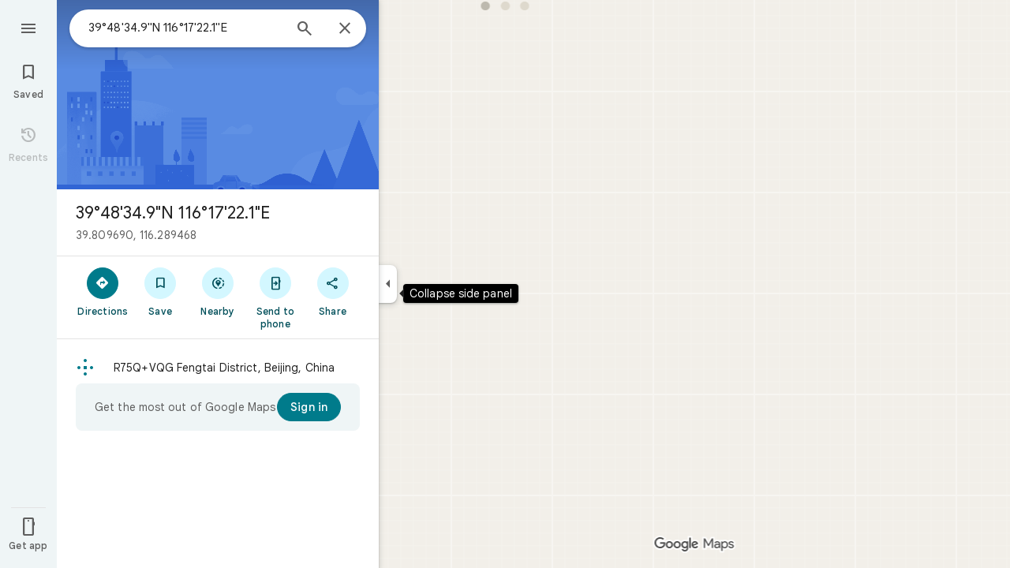

--- FILE ---
content_type: text/javascript; charset=UTF-8
request_url: https://www.google.com.tw/maps/_/js/k=maps.m.en.n_WT5wThvbM.2021.O/ck=maps.m.-gU-8QwgQRU.L.W.O/am=yAEAIEIABA/rt=j/d=1/exm=JxdeQb,LsiLPd,SuCOhe,a,b,b8h8i,cQ25Ub,ds,dw,dwi,e7Hzgb,en,enr,ep,jF2zFd,log,lp,mmm,mo,nrw,ob,owc,per,plm,pwd,sc,sc2,smi,smr,sp,std,stx,ti,uA7o6c,vcr,vd,vlg,vwr,wrc/ed=1/rs=ACT90oGG3nTiV4E3E_roaGLZQl08rYczwA/m=pgc?cb=M
body_size: 76748
content:
"use strict";_F_installCss(".NMm5M{fill:currentColor;-webkit-flex-shrink:0;flex-shrink:0}[dir=rtl] .hhikbc{-webkit-transform:scaleX(-1);transform:scaleX(-1)}.RcCsl{display:-webkit-box;display:-webkit-flex;display:flex;-webkit-box-flex:0;-webkit-flex:none;flex:none;position:relative;overflow:hidden}.RcCsl.MOlO1d{-webkit-box-flex:1;-webkit-flex:1;flex:1;min-width:0}.AeaXub{padding:12px 24px;overflow-wrap:break-word;display:-webkit-box;display:-webkit-flex;display:flex;-webkit-box-flex:1;-webkit-flex:1;flex:1;text-align:left;min-width:0}.MOlO1d .AeaXub{padding-right:4px}.rXaZJb .AeaXub,.rJl64b.w4vB1d .AeaXub{padding-top:10px;padding-bottom:10px}.RcCsl.tkoltd .AeaXub,.w4vB1d .AeaXub{padding-top:8px;padding-bottom:8px}.heZUDe.fVHpi .AeaXub,.heZUDe.fVHpi.w4vB1d .AeaXub{padding-top:10px;padding-bottom:10px}.cXHGnc{cursor:default;width:48px}.fVHpi .cXHGnc{-webkit-box-align:center;-webkit-align-items:center;align-items:center;display:-webkit-box;display:-webkit-flex;display:flex;height:24px}.w4vB1d.fVHpi .cXHGnc{height:24px}.rXaZJb.fVHpi .cXHGnc{height:36px}.w4vB1d.rXaZJb.fVHpi .cXHGnc{height:40px}.tkoltd.fVHpi .cXHGnc{height:20px}.rJl64b .cXHGnc{padding-top:8px}.rJl64b.w4vB1d .cXHGnc,.rJl64b.NOE9ve .cXHGnc{padding-top:6px}.rXaZJb.rJl64b .cXHGnc{padding-top:2px}.heZUDe.rJl64b .cXHGnc,.heZUDe .rXaZJb.rJl64b .cXHGnc{padding-top:0}.iSbADc.zkM8cd{display:-webkit-box;display:-webkit-flex;display:flex;-webkit-box-align:center;-webkit-align-items:center;align-items:center;-webkit-box-pack:center;-webkit-justify-content:center;justify-content:center}.iSbADc{height:36px;width:36px;position:relative;left:-4px;top:0;border-radius:18px;-webkit-transform:none;transform:none}.oAK2Ee .iSbADc{height:24px;width:24px;position:relative;top:0;border-radius:12px;-webkit-transform:none;transform:none;text-align:center}.Liguzb,.w4vB1d.rJl64b .Liguzb{display:block;height:24px;width:24px;object-fit:contain}.tkoltd .Liguzb{height:18px;width:18px}.iSbADc .Liguzb{position:relative;top:6px;left:6px}.e2yxhd .Liguzb{border:0;border-radius:100%;height:36px;width:36px;position:relative;top:0;left:-4px}.oAK2Ee .Liguzb,.w4vB1d.rJl64b.oAK2Ee .Liguzb{border:0;border-radius:100%;height:18px;width:18px;position:relative;top:3px;left:3px}.KzOVLd{height:24px;width:24px}.rogA2c{-webkit-box-flex:1;-webkit-flex:1;flex:1;-webkit-align-self:center;align-self:center;min-width:0;padding:2px 0}.rJl64b .rogA2c,.rJl64b.rXaZJb .rogA2c,.w4vB1d .rogA2c,.tkoltd .rogA2c{padding:0}.heZUDe .rogA2c{min-height:24px}.heZUDe.rXaZJb .rogA2c{min-height:36px}.kR99db{color:var(--te7e2290a567b22c3)}.YZLAdc{color:var(--te298918552000ed2)}.ZR2Ihd{color:var(--te4a49aa32a6b93f3)}.fdkmkc{font-style:normal}.eVckHd{font-style:italic}.Io6YTe.fontBodyLarge,.Io6YTe.fontBodyMedium{line-height:20px}.HMPHpf .Io6YTe{white-space:nowrap;overflow:hidden;text-overflow:ellipsis}.gSkmPd{color:var(--t6124fe694ff1be5a)}.MOlO1d .gSkmPd{white-space:nowrap;overflow:hidden;text-overflow:ellipsis}.XbjGLd{border-bottom:1px solid var(--t8e3f1cbcd575ae29)}.Y8jmef{background-color:var(--t8e3f1cbcd575ae29);position:absolute;height:1px;left:24px;right:24px;bottom:0}.CsEnBe{cursor:pointer;-webkit-box-flex:1;-webkit-flex:1;flex:1;width:100%;max-width:100%;text-decoration:none;overflow:hidden}.fvQUnc .CsEnBe,.AG25L.x7ME4e{outline:none}@media screen and (forced-colors:active){.AG25L.x7ME4e{border:2px solid transparent}}@media screen and (forced-colors:active){.AG25L.x7ME4e .AeaXub{padding:10px 22px}.AG25L.x7ME4e .C9yzub{right:22px;height:44px}}.AG25L:not(.tkoltd):hover .DKPXOb,.AG25L.RcCsl:focus-within .DKPXOb,body:not(.LoJzbe) .AG25L.x7ME4e .DKPXOb{background-color:var(--web-maps-color-state-layer-on-surface-hover)}.AG25L.tkoltd:hover .DKPXOb{background-color:var(--web-maps-color-state-layer-on-secondary-container-hover)}body:not(.LoJzbe) .AG25L.tkoltd .CsEnBe:focus .DKPXOb{background-color:var(--web-maps-color-state-layer-on-secondary-container-focus)}.UCw5gc{-webkit-box-flex:0;-webkit-flex:0 1 auto;flex:0 1 auto}.C9yzub{text-align:right;-webkit-align-self:center;align-self:center;position:relative;right:24px;top:0;display:-webkit-box;display:-webkit-flex;display:flex;-webkit-box-orient:horizontal;-webkit-box-direction:normal;-webkit-flex-direction:row;flex-direction:row;-webkit-box-align:center;-webkit-align-items:center;align-items:center;height:48px}.w4vB1d .C9yzub{height:40px}.tkoltd .C9yzub{height:36px}.rJl64b .C9yzub{height:64px}.rJl64b.rXaZJb .C9yzub{height:60px}.rJl64b.w4vB1d .C9yzub{height:56px}.lk2Rcf .CsEnBe{-webkit-box-align:start;-webkit-align-items:start;align-items:start;display:-webkit-box;display:-webkit-flex;display:flex}.lk2Rcf .UCw5gc{pointer-events:none}.M0S7ae .C9yzub{position:absolute}.M0S7ae .C9yzub button{opacity:0}.M0S7ae .C9yzub a{opacity:0}.M0S7ae:hover .C9yzub,body:not(.LoJzbe) .M0S7ae.x7ME4e .C9yzub{background-image:-webkit-linear-gradient(left,transparent 0,var(--t5e3e1a7b68d9f779) 24px 100%);background-image:linear-gradient(to right,transparent 0,var(--t5e3e1a7b68d9f779) 24px 100%);padding-left:24px;padding-bottom:24px}.AG25L.M0S7ae:hover .C9yzub,body:not(.LoJzbe) .M0S7ae.AG25L.x7ME4e .C9yzub{background-image:-webkit-linear-gradient(left,transparent 0,#f0f0f0 24px 100%);background-image:linear-gradient(to right,transparent 0,#f0f0f0 24px 100%);padding-left:24px;padding-bottom:24px}.M0S7ae:hover .C9yzub button,body:not(.LoJzbe) .M0S7ae.x7ME4e .C9yzub button,body:not(.LoJzbe) .M0S7ae .C9yzub button:focus,.M0S7ae:hover .C9yzub a,body:not(.LoJzbe) .M0S7ae.x7ME4e .C9yzub a,body:not(.LoJzbe) .M0S7ae .C9yzub a:focus{opacity:1}.CsEnBe:hover{text-decoration:none}.ITvuef:hover{text-decoration:underline;-webkit-text-decoration-color:var(--te7e2290a567b22c3);text-decoration-color:var(--te7e2290a567b22c3)}.fvkuSe{-webkit-flex-shrink:1;flex-shrink:1}.ZuFBwf{display:-webkit-box;display:-webkit-flex;display:flex;-webkit-box-pack:justify;-webkit-justify-content:space-between;justify-content:space-between;white-space:nowrap;position:relative;z-index:1;-webkit-transition-duration:280ms;transition-duration:280ms;-webkit-transition-property:box-shadow,height,background-color;transition-property:box-shadow,height,background-color}.oYZsve{position:fixed;right:0;left:0}.ZuFBwf,.aGmWPc:not(.U6fctb){height:56px}.ZuFBwf.Jn2fpc,.aGmWPc:not(.U6fctb).Jn2fpc{height:76px}.ZuFBwf:not(.SBvR7d),.ZuFBwf.isElevated{background-color:#fff}.ZuFBwf.isElevated{background:#fff;border:0;box-shadow:0 1px 2px rgba(60,64,67,0.3),0 2px 6px 2px rgba(60,64,67,0.15)}.SBvR7d:not(.isElevated) .yHy1rc{border-radius:100%;height:36px;width:36px;padding:6px;margin:6px}.ey8xm:not(.isElevated) .yHy1rc{background:#fff;border:0;box-shadow:0 1px 2px rgba(60,64,67,0.3),0 1px 3px 1px rgba(60,64,67,0.15)}.SBvR7d:not(.ey8xm):not(.isElevated) .yHy1rc{background-color:rgba(0,0,0,.42);color:white}.cO45I{-webkit-box-flex:1;-webkit-flex-grow:1;flex-grow:1;overflow:hidden}.ZuFBwf[data-omit-title] .cO45I{-webkit-transition-duration:280ms;transition-duration:280ms;-webkit-transition-property:opacity,visibility;transition-property:opacity,visibility}.ZuFBwf[data-omit-title]:not(.isElevated) .cO45I{opacity:.001;visibility:hidden}.cO45I:last-child{margin-right:8px}.F5rdzf{width:100%;box-sizing:border-box;padding:16px 0;overflow:hidden}.F5rdzf.isCentered{text-align:center;position:absolute;width:auto;top:0;right:64px;left:64px;bottom:0}.F5rdzf:not(.isCentered):last-child{margin-right:8px}.W1neJ{overflow:hidden;text-overflow:ellipsis}.iD2gKb{font-family:\"Google Sans\",Roboto,Arial,sans-serif;font-size:1.125rem;font-weight:500;letter-spacing:0rem;line-height:1.5rem;color:#1f1f1f}.RPl4Nb{font-family:\"Google Sans\",Roboto,Arial,sans-serif;font-size:0.875rem;font-weight:400;letter-spacing:0.00625rem;line-height:1.25rem;color:#5e5e5e}.hWERUb{color:#1f1f1f;margin:4px 8px}.hWERUb .VfPpkd-icon-LgbsSe:disabled{color:rgba(60,64,67,0.38)}.hWERUb.wue3wd{max-height:48px}.L1wfMc{display:-webkit-box;display:-webkit-flex;display:flex}.ODktb{margin:4px 12px 4px 0}.ODktb.wue3wd{margin:4px 4px 4px 0}.Iqupo{color:#007b8b}.lkgoR{z-index:10}.lkgoR.CyEiNd{height:0}.ZKCDEc{-webkit-box-flex:0;-webkit-flex:none;flex:none;position:relative}.RZ66Rb{display:block;width:100%;height:240px}.aoRNLd{overflow:hidden;direction:ltr;width:100%;height:100%;position:relative;display:block}.z2QOEe{position:absolute;top:0;width:100%;height:240px;background:rgba(0,0,0,0.6)}.CRsgve{width:64px;height:64px;margin-left:auto;margin-right:auto;position:relative;top:50%;-webkit-transform:translateY(-50%);transform:translateY(-50%)}.Tb2fbf{border-radius:50%;border:2px solid #fff}.NMjTrf{cursor:pointer}.Lz3C4e{top:14px;right:17px;margin:6px;position:absolute}.PUtLdf .ZKCDEc{background:transparent;color:inherit}.jwfPme{position:relative}.YNB9Sd{position:relative;opacity:0;-webkit-transition:opacity .1s linear;transition:opacity .1s linear}.ZKCDEc:hover .YNB9Sd,.ZKCDEc:focus .YNB9Sd{opacity:1;-webkit-transition:opacity .1s linear;transition:opacity .1s linear}body:not(.LoJzbe) .ZKCDEc:focus-within .YNB9Sd{opacity:1}.kn2E5e{-webkit-transition-property:opacity,-webkit-filter;transition-property:opacity,-webkit-filter;transition-property:opacity,filter;transition-property:opacity,filter,-webkit-filter;-webkit-transition-duration:.15s,.3s,.3s;transition-duration:.15s,.3s,.3s;-webkit-transition-timing-function:cubic-bezier(.4,0,1,1);transition-timing-function:cubic-bezier(.4,0,1,1);opacity:0;-webkit-filter:saturate(0);filter:saturate(0)}.kn2E5e.lvtCsd{opacity:1;-webkit-filter:saturate(100%);filter:saturate(100%)}.TIHn2{-webkit-box-flex:0;-webkit-flex:none;flex:none;font-size:13px}.zvLtDc,.a5H0ec,.nhS3yb,.G0bp3e{-webkit-align-self:start;align-self:start}.BOtWHb{padding-top:60px}.ahIIoe{-webkit-box-flex:1;-webkit-flex:auto;flex:auto}.lMbq3e{padding:16px 24px;min-width:0;-webkit-box-flex:1;-webkit-flex:auto;flex:auto}.bwoZTb{margin-top:4px;color:var(--t6124fe694ff1be5a)}.AGOVVc{background-color:var(--t5e3e1a7b68d9f779);display:inline-block;font-weight:bold;margin:2px 0;padding:2px 6px}.HKcubc{border-top:1px solid #fff;text-align:right;padding:8px 24px;font-style:italic}.LBgpqf{color:var(--t6124fe694ff1be5a)}.tAiQdd{display:-webkit-box;display:-webkit-flex;display:flex;-webkit-box-pack:justify;-webkit-justify-content:space-between;justify-content:space-between}.Owrbee{padding:8px 24px 16px}.Owrbee:empty{padding:0}.PUtLdf .lMbq3e{padding-right:24px;padding-bottom:0}.DUwDvf{color:var(--te7e2290a567b22c3)}.bPJxoc{margin-bottom:12px;margin-top:12px}.ZAIggb{margin-left:24px;margin-right:24px}.dGZREb{padding:0 16px;background-color:var(--t5e3e1a7b68d9f779);box-sizing:border-box;border-radius:8px;border:1px solid var(--t8e3f1cbcd575ae29);box-shadow:none}.pV8HNe{display:-webkit-box;display:-webkit-flex;display:flex;-webkit-box-flex:0;-webkit-flex:none;flex:none;margin:12px 0;padding:4px 0;box-sizing:border-box}.Y2xald{margin-bottom:0}.oURvub{-webkit-box-flex:0;-webkit-flex:none;flex:none;margin-right:-8px}.OM45F{-webkit-box-flex:1;-webkit-flex:1;flex:1;overflow-wrap:break-word;overflow:hidden;color:var(--te7e2290a567b22c3)}.gDZNY,.zpEcLb{padding-left:12px;margin-left:8px}.IIl9Ie{margin-top:2px}.GNs8g{background:no-repeat url(//maps.gstatic.com/tactile/icons/reviews-c0e5ff60f7270e5018f33e2f0abc8537.png) -26px 0;height:80px;width:80px}.dudnYc{background:no-repeat url(//maps.gstatic.com/tactile/icons/reviews-c0e5ff60f7270e5018f33e2f0abc8537.png) -292px 0;height:80px;width:80px}.K9jTOd{background:no-repeat url(//maps.gstatic.com/tactile/icons/reviews-c0e5ff60f7270e5018f33e2f0abc8537.png) -400px -18px;height:18px;width:18px}.V1eZyd{background:no-repeat url(//maps.gstatic.com/tactile/icons/reviews-c0e5ff60f7270e5018f33e2f0abc8537.png) -420px 0;height:80px;width:80px}.VR6Pvd{background:no-repeat url(//maps.gstatic.com/tactile/icons/reviews-c0e5ff60f7270e5018f33e2f0abc8537.png) -400px 0;height:16px;width:16px}.k5AFgf{background:no-repeat url(//maps.gstatic.com/tactile/icons/reviews-c0e5ff60f7270e5018f33e2f0abc8537.png) -190px 0;height:80px;width:80px}.ET1zde{background:no-repeat url(//maps.gstatic.com/tactile/icons/reviews-c0e5ff60f7270e5018f33e2f0abc8537.png) 0 0;height:24px;width:24px}.Q75EZd{background:no-repeat url(//maps.gstatic.com/tactile/icons/reviews-c0e5ff60f7270e5018f33e2f0abc8537.png) -272px 0;height:18px;width:18px}.TMaxic{background:no-repeat url(//maps.gstatic.com/tactile/icons/reviews-c0e5ff60f7270e5018f33e2f0abc8537.png) -400px -38px;height:18px;width:18px}.skUdAe{background:no-repeat url(//maps.gstatic.com/tactile/icons/reviews-c0e5ff60f7270e5018f33e2f0abc8537.png) -502px 0;height:24px;width:24px}.meEDze{background:no-repeat url(//maps.gstatic.com/tactile/icons/reviews-c0e5ff60f7270e5018f33e2f0abc8537.png) -272px -20px;height:18px;width:18px}.fXfbBb{background:no-repeat url(//maps.gstatic.com/tactile/icons/reviews-c0e5ff60f7270e5018f33e2f0abc8537.png) -502px -52px;height:24px;width:24px}.Bnbjod{background:no-repeat url(//maps.gstatic.com/tactile/icons/reviews-c0e5ff60f7270e5018f33e2f0abc8537.png) 0 -26px;height:24px;width:24px}.DNXKg{background:no-repeat url(//maps.gstatic.com/tactile/icons/reviews-c0e5ff60f7270e5018f33e2f0abc8537.png) -374px 0;height:24px;width:24px}.ihEU1b{background:no-repeat url(//maps.gstatic.com/tactile/icons/reviews-c0e5ff60f7270e5018f33e2f0abc8537.png) -400px -58px;height:18px;width:18px}.wl7Wde{background:no-repeat url(//maps.gstatic.com/tactile/icons/reviews-c0e5ff60f7270e5018f33e2f0abc8537.png) -374px -46px;height:24px;width:24px}.iyhWye{background:no-repeat url(//maps.gstatic.com/tactile/icons/reviews-c0e5ff60f7270e5018f33e2f0abc8537.png) 0 -52px;height:24px;width:24px}.hXIIH{background:no-repeat url(//maps.gstatic.com/tactile/icons/reviews-c0e5ff60f7270e5018f33e2f0abc8537.png) -502px -26px;height:24px;width:24px}.VfZMdd{background:no-repeat url(//maps.gstatic.com/tactile/icons/reviews-c0e5ff60f7270e5018f33e2f0abc8537.png) -374px -26px;height:18px;width:18px}.t6kgff{background:no-repeat url(//maps.gstatic.com/tactile/icons/reviews-c0e5ff60f7270e5018f33e2f0abc8537.png) -272px -40px;height:18px;width:18px}.fdOsGe{background:no-repeat url(//maps.gstatic.com/tactile/icons/reviews-c0e5ff60f7270e5018f33e2f0abc8537.png) -108px 0;height:80px;width:80px}.IIZecd .GNs8g{background:no-repeat url(//maps.gstatic.com/tactile/icons/reviews_hdpi-d93bfd675d2e3b5f411822a04608d4a0.png) -81px 0;background-size:517px 80px}.IIZecd .dudnYc{background:no-repeat url(//maps.gstatic.com/tactile/icons/reviews_hdpi-d93bfd675d2e3b5f411822a04608d4a0.png) -306px 0;background-size:517px 80px}.IIZecd .K9jTOd{background:no-repeat url(//maps.gstatic.com/tactile/icons/reviews_hdpi-d93bfd675d2e3b5f411822a04608d4a0.png) -268px -38px;background-size:517px 80px}.IIZecd .V1eZyd{background:no-repeat url(//maps.gstatic.com/tactile/icons/reviews_hdpi-d93bfd675d2e3b5f411822a04608d4a0.png) -387px 0;background-size:517px 80px}.IIZecd .VR6Pvd{background:no-repeat url(//maps.gstatic.com/tactile/icons/reviews_hdpi-d93bfd675d2e3b5f411822a04608d4a0.png) -287px -19px;background-size:517px 80px}.IIZecd .k5AFgf{background:no-repeat url(//maps.gstatic.com/tactile/icons/reviews_hdpi-d93bfd675d2e3b5f411822a04608d4a0.png) -187px 0;background-size:517px 80px}.IIZecd .ET1zde{background:no-repeat url(//maps.gstatic.com/tactile/icons/reviews_hdpi-d93bfd675d2e3b5f411822a04608d4a0.png) -493px -19px;background-size:517px 80px}.IIZecd .Q75EZd{background:no-repeat url(//maps.gstatic.com/tactile/icons/reviews_hdpi-d93bfd675d2e3b5f411822a04608d4a0.png) -268px -19px;background-size:517px 80px}.IIZecd .TMaxic{background:no-repeat url(//maps.gstatic.com/tactile/icons/reviews_hdpi-d93bfd675d2e3b5f411822a04608d4a0.png) -287px 0;background-size:517px 80px}.IIZecd .skUdAe{background:no-repeat url(//maps.gstatic.com/tactile/icons/reviews_hdpi-d93bfd675d2e3b5f411822a04608d4a0.png) -468px -50px;background-size:517px 80px}.IIZecd .meEDze{background:no-repeat url(//maps.gstatic.com/tactile/icons/reviews_hdpi-d93bfd675d2e3b5f411822a04608d4a0.png) -493px 0;background-size:517px 80px}.IIZecd .fXfbBb{background:no-repeat url(//maps.gstatic.com/tactile/icons/reviews_hdpi-d93bfd675d2e3b5f411822a04608d4a0.png) -468px -25px;background-size:517px 80px}.IIZecd .Bnbjod{background:no-repeat url(//maps.gstatic.com/tactile/icons/reviews_hdpi-d93bfd675d2e3b5f411822a04608d4a0.png) -162px 0;background-size:517px 80px}.IIZecd .DNXKg{background:no-repeat url(//maps.gstatic.com/tactile/icons/reviews_hdpi-d93bfd675d2e3b5f411822a04608d4a0.png) -162px -50px;background-size:517px 80px}.IIZecd .ihEU1b{background:no-repeat url(//maps.gstatic.com/tactile/icons/reviews_hdpi-d93bfd675d2e3b5f411822a04608d4a0.png) -287px -36px;background-size:517px 80px}.IIZecd .wl7Wde{background:no-repeat url(//maps.gstatic.com/tactile/icons/reviews_hdpi-d93bfd675d2e3b5f411822a04608d4a0.png) -162px -25px;background-size:517px 80px}.IIZecd .iyhWye{background:no-repeat url(//maps.gstatic.com/tactile/icons/reviews_hdpi-d93bfd675d2e3b5f411822a04608d4a0.png) -468px 0;background-size:517px 80px}.IIZecd .hXIIH{background:no-repeat url(//maps.gstatic.com/tactile/icons/reviews_hdpi-d93bfd675d2e3b5f411822a04608d4a0.png) -493px -44px;background-size:517px 80px}.IIZecd .VfZMdd{background:no-repeat url(//maps.gstatic.com/tactile/icons/reviews_hdpi-d93bfd675d2e3b5f411822a04608d4a0.png) -268px -57px;background-size:517px 80px}.IIZecd .t6kgff{background:no-repeat url(//maps.gstatic.com/tactile/icons/reviews_hdpi-d93bfd675d2e3b5f411822a04608d4a0.png) -268px 0;background-size:517px 80px}.IIZecd .fdOsGe{background:no-repeat url(//maps.gstatic.com/tactile/icons/reviews_hdpi-d93bfd675d2e3b5f411822a04608d4a0.png) 0 0;background-size:517px 80px}@media screen and (forced-colors:active){.K9jTOd{background-image:url(https://fonts.gstatic.com/s/i/googlematerialiconsfilled/keyboard_arrow_down/v14/white-18dp/1x/gm_filled_keyboard_arrow_down_white_18dp.png);background-position:0 0;background-size:cover}.IIZecd .K9jTOd{background-image:url(https://fonts.gstatic.com/s/i/googlematerialiconsfilled/keyboard_arrow_down/v14/white-18dp/2x/gm_filled_keyboard_arrow_down_white_18dp.png);background-position:0 0;background-size:cover}}.jftiEf{padding:0 24px 0;page-break-inside:avoid;-webkit-box-flex:0;-webkit-flex:none;flex:none;position:relative;color:var(--te7e2290a567b22c3)}.azD0p{padding:0 20px}.X1FxEd{position:absolute;right:24px;top:0}.fzE5Re .X1FxEd{top:6px}.FwTFEc{padding-top:16px;padding-bottom:16px}.t2Acle:hover .u79AOd.OyjIsf{background-color:var(--web-maps-color-state-layer-on-surface-hover)}body:not(.LoJzbe) .t2Acle:focus .u79AOd.OyjIsf{background-color:var(--web-maps-color-state-layer-on-surface-focus)}body:not(.LoJzbe) .t2Acle:hover:focus .u79AOd.OyjIsf{background-color:var(--web-maps-color-state-layer-on-surface-hover-and-focus)}.t2Acle:active .u79AOd.OyjIsf{background-color:var(--web-maps-color-state-layer-on-surface-pressed)}.t2Acle:hover,.t2Acle:focus{cursor:pointer;outline:none}.jJc9Ad{position:relative}.yUbOPe{background:#411564;border-radius:50%;color:#fff;display:inline-block;height:36px;line-height:36px;width:36px;text-align:center;vertical-align:middle;font-size:18px;min-height:18px;min-width:18px}@media screen and (forced-colors:active){.yUbOPe{outline:1px solid transparent}}.WEBjve{position:absolute;margin:-5px -8px;padding:5px 8px}.NBa7we{height:32px;width:32px}.GHT2ce{line-height:19px;min-height:40px;margin:8px 0;display:-webkit-box;display:-webkit-flex;display:flex;-webkit-box-orient:vertical;-webkit-box-direction:normal;-webkit-flex-direction:column;flex-direction:column}.azD0p .GHT2ce{padding-right:0}.NsCY4{margin-left:44px}.wBzjM{padding-left:5px;color:var(--t6124fe694ff1be5a)}.WNxzHc{display:-webkit-box;display:-webkit-flex;display:flex;-webkit-box-orient:vertical;-webkit-box-direction:normal;-webkit-flex-direction:column;flex-direction:column;-webkit-box-pack:center;-webkit-justify-content:center;justify-content:center;min-height:36px;line-height:17px}.qLhwHc{margin-right:24px}.Mm8Eqe{margin-right:48px}.d4r55,.xJVozb{overflow:hidden;text-overflow:ellipsis;width:100%;white-space:nowrap}.d4r55,.RfnDt{text-align:left}.WNxzHc .al6Kxe{color:inherit;margin-top:-4px}.WNxzHc .al6Kxe:focus,.WNxzHc .al6Kxe:hover,.WEBjve:hover{text-decoration:underline;cursor:pointer}.RfnDt{color:var(--t6124fe694ff1be5a)}.DU9Pgb{display:-webkit-box;display:-webkit-flex;display:flex;-webkit-box-align:center;-webkit-align-items:center;align-items:center;margin:0 5px 3px 0;line-height:normal;min-height:22px}.kvMYJc{display:-webkit-box;display:-webkit-flex;display:flex;-webkit-box-orient:horizontal;-webkit-box-direction:normal;-webkit-flex-direction:row;flex-direction:row;margin:0 1px 1px -1px}.hCCjke{cursor:default}.fzvQIb{margin-right:9px}.rsqaWe{margin-left:6px;color:var(--t6124fe694ff1be5a)}.xRkPPb{color:var(--t6124fe694ff1be5a)}.W8gobe{display:-webkit-box;display:-webkit-flex;display:flex;-webkit-box-align:center;-webkit-align-items:center;align-items:center;height:20px;margin-left:8px;padding:0 6px;color:var(--te7e2290a567b22c3);border:1px solid var(--t8e3f1cbcd575ae29);border-radius:4px;letter-spacing:.5px;text-transform:uppercase}.qmhsmd{display:-webkit-inline-box;display:-webkit-inline-flex;display:inline-flex}.ARRgmb{height:13px;margin-bottom:2px;margin-right:2px;vertical-align:middle;width:13px}.wiI7pd{line-height:1.5;white-space:pre-wrap;overflow-wrap:break-word}.MyEned{display:block}.RLqnae{font-weight:bold;margin-right:5px}.Oy1ob{color:var(--t15119ab90dead445)}.xuewXc{color:var(--tf68e49e68b7efcd1)}.PP3Y3d{-webkit-box-align:center;-webkit-align-items:center;align-items:center;cursor:pointer;display:-webkit-box;display:-webkit-flex;display:flex;height:48px;-webkit-box-pack:center;-webkit-justify-content:center;justify-content:center;margin-right:-15px;position:absolute;right:0;top:0;width:48px}.PP3Y3d:focus{outline:none}.zjA77{-webkit-box-align:center;-webkit-align-items:center;align-items:center;border-radius:100%;display:-webkit-box;display:-webkit-flex;display:flex;height:40px;-webkit-box-pack:center;-webkit-justify-content:center;justify-content:center;overflow:hidden;position:relative;width:40px}.S1qRNe{top:-6px}.PP3Y3d:hover .OyjIsf{background-color:var(--web-maps-color-state-layer-on-surface-hover)}body:not(.LoJzbe) .PP3Y3d:focus .OyjIsf{background-color:var(--web-maps-color-state-layer-on-surface-focus)}body:not(.LoJzbe) .PP3Y3d:hover:focus .OyjIsf{background-color:var(--web-maps-color-state-layer-on-surface-hover-and-focus)}.PP3Y3d:active .OyjIsf{background-color:var(--web-maps-color-state-layer-on-surface-pressed)}.eaLgGf{color:var(--te7e2290a567b22c3)}.KVHGhf{-webkit-filter:saturate(50%);filter:saturate(50%)}.ttDufd{background-color:rgba(0,0,0,0.6);top:0;right:-20px;bottom:0;left:-20px;position:absolute;z-index:1}.hShvkc{position:absolute;height:24px;left:50%;margin-left:-12px;margin-top:-12px;top:50%;width:24px;z-index:2}.KtCyie{margin:15px -24px 0}.Tya61d{cursor:pointer;position:relative;display:inline-block;background-color:var(--t6124fe694ff1be5a);background-size:cover;height:73px;vertical-align:middle;width:73px;float:left}.e5A3N{position:absolute;bottom:0;right:0;z-index:1;background-color:rgba(0,0,0,0.6);border-radius:4px;padding:1px 5px;margin:8px;color:#fff}.Tap5If{-webkit-box-align:center;-webkit-align-items:center;align-items:center;background-color:rgba(0,0,0,0.6);color:#fff;display:-webkit-box;display:-webkit-flex;display:flex;height:100%;-webkit-box-pack:center;-webkit-justify-content:center;justify-content:center;position:absolute;top:0;width:100%}.T7lr6c{pointer-events:none;position:absolute;left:0;top:0;box-shadow:0 0 0 3px var(--te4a49aa32a6b93f3) inset;z-index:1;height:100%;width:100%}.Upo0Ec{display:-webkit-box;display:-webkit-flex;display:flex;margin-top:14px;margin-bottom:-8px}.gllhef{height:48px}.gllhef:focus{outline:none}.GBkF3d{display:-webkit-inline-box;display:-webkit-inline-flex;display:inline-flex;-webkit-box-align:center;-webkit-align-items:center;align-items:center;border-radius:40px;cursor:pointer;height:40px;margin-right:8px;padding:0 16px;position:relative}.GBkF3d .OyjIsf{border-radius:40px}.gllhef:hover .OyjIsf{background-color:var(--web-maps-color-state-layer-on-surface-hover)}body:not(.LoJzbe) .gllhef:focus .OyjIsf{background-color:var(--web-maps-color-state-layer-on-surface-focus)}body:not(.LoJzbe) .gllhef:hover:focus .OyjIsf{background-color:var(--web-maps-color-state-layer-on-surface-hover-and-focus)}.gllhef:active .OyjIsf{background-color:var(--web-maps-color-state-layer-on-surface-pressed)}.gllhef:hover .C7bDPc .Gd9ibe.OyjIsf{background-color:var(--web-maps-color-state-layer-on-secondary-container-hover)}body:not(.LoJzbe) .gllhef:focus .C7bDPc .Gd9ibe.OyjIsf{background-color:var(--web-maps-color-state-layer-on-secondary-container-focus)}body:not(.LoJzbe) .gllhef:hover:focus .C7bDPc .Gd9ibe.OyjIsf{background-color:var(--web-maps-color-state-layer-on-secondary-container-hover-and-focus)}.gllhef:active .C7bDPc .Gd9ibe.OyjIsf{background-color:var(--web-maps-color-state-layer-on-secondary-container-pressed)}.dSlJg{margin-left:-4px;margin-right:8px}.I9F3Mb{color:var(--te4a49aa32a6b93f3)}.znYl0{display:-webkit-inline-box;display:-webkit-inline-flex;display:inline-flex;-webkit-box-align:center;-webkit-align-items:center;align-items:center;position:relative}.znYl0.fhVjue{color:var(--te4a49aa32a6b93f3)}.Hzvxle{visibility:hidden}.pkWtMe{position:absolute;left:0}.w8nwRe{font-weight:500;margin:-16px -8px;padding:16px 8px}.OV4Zld{display:block;font-weight:500}.CDe7pd{margin:12px 0 0;border-left:1px solid var(--t8e3f1cbcd575ae29);padding:8px 0 8px 16px;line-height:18px}.DZSIDd{color:var(--t6124fe694ff1be5a);padding-left:5px}.trUsqf{color:var(--t6124fe694ff1be5a);padding-top:8px}.HNtTpc,.LDmgX{font-weight:bold}.lr2Hdd{padding:0 4px}.WYWTse{padding-right:10px}.PIpr3c.fontBodySmall{line-height:20px}.PBK6be{margin-top:20px}.RfDO5c{color:var(--te7e2290a567b22c3);overflow-wrap:break-word}.oqftme,.yJtsKb{height:48px;display:-webkit-box;display:-webkit-flex;display:flex;-webkit-box-align:center;-webkit-align-items:center;align-items:center}.WOKzJe{margin-bottom:-15px;margin-top:-15px;padding:15px 0}.iUHfzf{line-height:1.25rem}.PSQZ1d{-webkit-box-flex:0;-webkit-flex:0 0;flex:0 0;margin:-12px}.Rc9vPe{-webkit-box-flex:0;-webkit-flex:none;flex:none}.KjCqB{padding:2px 8px}.SY1QMb{padding:1px 5px;white-space:nowrap;border-radius:4px}.VwxMPb{color:var(--t41b995405d7a6a52);background:var(--t4836223a77e12d09)}.o2qHAc{color:var(--tfb2050fb48dff7d9);background:var(--t150db0579d037d35)}.kPvgOb{color:var(--te7e2290a567b22c3);-webkit-box-flex:1;-webkit-flex:auto;flex:auto}.wr8z1 .kPvgOb{-webkit-box-flex:0;-webkit-flex:none;flex:none}.wr8z1{-webkit-box-pack:center;-webkit-justify-content:center;justify-content:center}.Dx2c3c{cursor:pointer;margin:-14px -15px -16px;padding:14px 15px 16px;position:relative;-webkit-box-flex:0;-webkit-flex:none;flex:none}.S6XDqf{float:right;margin-left:6px;margin-right:6px}.RzyQj{color:var(--t6124fe694ff1be5a);float:right}.Lv3nje.zSdcRe{padding-bottom:4px;padding-top:4px}.khNiZc{color:var(--t14f872f9e689f321)}.kDoRK{color:var(--tf68e49e68b7efcd1)}.h2Jmld{display:-webkit-box;display:-webkit-flex;display:flex;padding:0 24px;overflow:hidden;-webkit-box-flex:0;-webkit-flex:none;flex:none;-webkit-transform:translateZ(0);transform:translateZ(0)}.bho6ae,.tmwl5b,.G0xATe{display:inline-block}.jtJMuf{cursor:pointer;position:relative;border-radius:8px;overflow:hidden;width:100%}.ACHQGc{position:relative;overflow:hidden;width:100%;z-index:-1;direction:ltr}@media screen and (forced-colors:active){.ACHQGc{z-index:0}}.T2Cnde .bho6ae,.wePnP .bho6ae,.wePnP .tmwl5b{margin-right:8px;margin-bottom:8px}.w74IBc{display:inline-block;vertical-align:bottom;background-size:24px 24px;width:24px;height:24px;background-image:url(https://www.gstatic.com/images/icons/material/system_gm/1x/360_white_24dp.png)}@media screen and (forced-colors:active){.w74IBc{background-image:url(https://www.gstatic.com/images/icons/material/system_gm/1x/360_white_24dp.png)}}.IIZecd .w74IBc{background-image:url(https://www.gstatic.com/images/icons/material/system_gm/2x/360_white_24dp.png)}@media screen and (forced-colors:active){.IIZecd .w74IBc{background-image:url(https://www.gstatic.com/images/icons/material/system_gm/2x/360_white_24dp.png)}}@media screen and (forced-colors:active){.w74IBc{background-color:#000}}.B8I56d{line-height:24px;cursor:pointer;color:#fff;position:absolute;text-align:left;padding:4px 8px;bottom:0;left:0;right:0;overflow:hidden;text-overflow:ellipsis;z-index:1}.d6JfQc{position:absolute;top:0;right:0;bottom:0;left:0;z-index:0;cursor:pointer;background-image:linear-gradient(transparent 0%,transparent 20%,rgba(0,0,0,0.15) 40%,rgba(0,0,0,0.4) 60%,rgba(0,0,0,0.6) 80%,rgba(0,0,0,0.7) 100%)}@media screen and (forced-colors:active){.d6JfQc{background:none}}@media screen and (forced-colors:active){.gDn65{background-color:#000}}body:not(.LoJzbe) .jtJMuf:focus .d6JfQc{border:2px solid var(--te4a49aa32a6b93f3);border-radius:8px}body:not(.LoJzbe) .jtJMuf:focus .ACHQGc{opacity:.8}body.fvQUnc .jtJMuf:focus .d6JfQc{border:none}body:not(.fvQUnc) .jtJMuf:focus{outline:none}.PUtLdf .B8I56d{background-image:none}.dmRWX{margin-top:8px}.ObqRqd{display:-webkit-inline-box;display:-webkit-inline-flex;display:inline-flex}.FUc4fe{display:none}.tos0Ie{display:-webkit-inline-box;display:-webkit-inline-flex;display:inline-flex}.tos0Ie .lyplG{display:inline-block;margin-left:-22px;margin-top:-2px}.F7nice{display:inline-block}.mmu3tf{cursor:pointer;margin-bottom:-6px;margin-top:-6px;padding:6px 0}.rT6ZXb .mmu3tf{margin-bottom:-14px;margin-top:-14px;padding:14px 0}.fjHK4{font-weight:bold;margin:0 4px 0 -4px}.mgr77e .fjHK4{margin:0 4px}.yGNOUd{margin-left:4px}.wmQCje{color:var(--t2110097e9f647d54);vertical-align:-2px;margin-top:-4px;cursor:default;z-index:2;position:relative}.ceNzKf{padding-left:6px;padding-right:4px;display:-webkit-inline-box;display:-webkit-inline-flex;display:inline-flex}.rFrJzc{vertical-align:top;display:inline-block;width:14px;height:13px}.rFrJzc{background-size:14px 14px;background-image:url(//maps.gstatic.com/consumer/images/icons/2x/ic_star_rate_14.png)}.UpDOYb{background-image:url(//maps.gstatic.com/consumer/images/icons/2x/ic_star_rate_half_14.png)}html[dir=rtl] .TbqDH .UpDOYb{-webkit-transform:scaleX(-1);transform:scaleX(-1)}.rqpPNe{background-image:url(//maps.gstatic.com/consumer/images/icons/2x/ic_star_rate_empty_14.png)}.PUtLdf .rFrJzc{background:none}.PUtLdf .rqpPNe{display:none}.PUtLdf .rFrJzc::before{content:\"★\"}.PUtLdf .UpDOYb{background:none;height:100%;width:7px;overflow:hidden}.PUtLdf .n4m7pf{border:1px solid var(--t8e3f1cbcd575ae29)}.lqU9qb{display:-webkit-box;display:-webkit-flex;display:flex;margin-top:5px}.B17mJc{height:24px;position:relative;width:24px}.BfAcgb{margin-left:15px}.xhX3nf{position:relative}.xhX3nf::before{position:absolute;inset:-14px 0;content:\"\"}.kK9mfd{-webkit-box-flex:1;-webkit-flex:1;flex:1;overflow:hidden;text-overflow:ellipsis;white-space:nowrap}.vcAVgb{padding:0 2px;vertical-align:middle}.JxYnKd{color:var(--te7e2290a567b22c3)}.vKrbfc{display:block}.AIvAFf{font-weight:bold;margin-right:5px}.IUSiYb{color:var(--t15119ab90dead445)}.iRXIHe{color:var(--tf68e49e68b7efcd1)}.axwnHe .kyuRq{margin-bottom:-16px;margin-top:-16px;padding-bottom:16px;padding-top:16px}.i7mKJb{position:relative;width:100%;display:-webkit-box;display:-webkit-flex;display:flex;-webkit-box-align:center;-webkit-align-items:center;align-items:center;min-height:56px}.m3rned{position:absolute;left:0;right:0;display:-webkit-box;display:-webkit-flex;display:flex;height:56px;-webkit-transition:visibility .3s,opacity .3s cubic-bezier(.4,0,.2,1);transition:visibility .3s,opacity .3s cubic-bezier(.4,0,.2,1);visibility:visible;opacity:1;z-index:1}.zzWGUd .m3rned{visibility:hidden;opacity:0;z-index:0}.m3rned .cVwbnc{-webkit-box-flex:1;-webkit-flex:1 0 auto;flex:1 0 auto;overflow:hidden;display:-webkit-box;display:-webkit-flex;display:flex;-webkit-box-align:center;-webkit-align-items:center;align-items:center}.m3rned .pV4rW{-webkit-box-flex:0;-webkit-flex:0 0 auto;flex:0 0 auto;display:-webkit-box;display:-webkit-flex;display:flex;-webkit-box-align:center;-webkit-align-items:center;align-items:center;-webkit-transition:visibility .3s,-webkit-transform .3s cubic-bezier(.4,0,.2,1);transition:visibility .3s,-webkit-transform .3s cubic-bezier(.4,0,.2,1);transition:visibility .3s,transform .3s cubic-bezier(.4,0,.2,1);transition:visibility .3s,transform .3s cubic-bezier(.4,0,.2,1),-webkit-transform .3s cubic-bezier(.4,0,.2,1);visibility:visible;-webkit-transform:scale(1);transform:scale(1)}.zzWGUd .m3rned .pV4rW{visibility:hidden;-webkit-transform:scale(0);transform:scale(0)}.MrFZRe{position:absolute;margin-right:6px;margin-left:24px;left:0;right:0;height:56px;display:-webkit-box;display:-webkit-flex;display:flex;-webkit-box-align:center;-webkit-align-items:center;align-items:center;-webkit-transition:visibility .3s,opacity .3s cubic-bezier(.4,0,.2,1),-webkit-transform .3s cubic-bezier(.4,0,.2,1);transition:visibility .3s,opacity .3s cubic-bezier(.4,0,.2,1),-webkit-transform .3s cubic-bezier(.4,0,.2,1);transition:visibility .3s,opacity .3s cubic-bezier(.4,0,.2,1),transform .3s cubic-bezier(.4,0,.2,1);transition:visibility .3s,opacity .3s cubic-bezier(.4,0,.2,1),transform .3s cubic-bezier(.4,0,.2,1),-webkit-transform .3s cubic-bezier(.4,0,.2,1);-webkit-transform-origin:right center;transform-origin:right center;visibility:hidden;opacity:0;-webkit-transform:scaleX(0);transform:scaleX(0);z-index:0}.zzWGUd .MrFZRe{-webkit-transition:opacity .3s cubic-bezier(.4,0,.2,1),-webkit-transform .3s cubic-bezier(.4,0,.2,1);transition:opacity .3s cubic-bezier(.4,0,.2,1),-webkit-transform .3s cubic-bezier(.4,0,.2,1);transition:opacity .3s cubic-bezier(.4,0,.2,1),transform .3s cubic-bezier(.4,0,.2,1);transition:opacity .3s cubic-bezier(.4,0,.2,1),transform .3s cubic-bezier(.4,0,.2,1),-webkit-transform .3s cubic-bezier(.4,0,.2,1);visibility:visible;opacity:1;-webkit-transform:scaleX(1);transform:scaleX(1);z-index:1}.MrFZRe>*{width:100%}.PPCwl{color:var(--te7e2290a567b22c3);padding:0 24px}.Bd93Zb{display:-webkit-box;display:-webkit-flex;display:flex;-webkit-box-orient:horizontal;-webkit-box-direction:normal;-webkit-flex-direction:row;flex-direction:row}.ExlQHd{-webkit-box-flex:1;-webkit-flex:1;flex:1;margin-right:24px}.ExlQHd table{width:100%}.jANrlb{display:-webkit-box;display:-webkit-flex;display:flex;-webkit-box-orient:vertical;-webkit-box-direction:normal;-webkit-flex-direction:column;flex-direction:column;-webkit-box-align:center;-webkit-align-items:center;align-items:center;-webkit-box-pack:start;-webkit-justify-content:start;justify-content:start;padding:0}.ADPSGb{width:40%}.yxmtmf{width:20px;color:var(--t6124fe694ff1be5a);font-size:14px}.ZVa0Ic{padding-left:4px}.XINzN{border-radius:4px;height:8px;background-color:var(--t4836223a77e12d09);overflow:hidden}@media screen and (forced-colors:active){.XINzN{border:1px solid transparent}}.oxIpGd{background-color:#fbbc04;border-color:#fbbc04;border-style:solid;border-width:4px 1px;border-radius:4px;width:0}.YTkVxc{display:block}.ikjxab{margin-top:-8px}.GQjSyb{position:relative}.GQjSyb:focus{outline:none}.Zri9jd:hover{cursor:pointer}.Zri9jd:focus{color:var(--te4a49aa32a6b93f3)}.Zri9jd{text-decoration:underline;margin-top:3px}.rqjGif{margin-bottom:-6px;margin-top:-6px}.rqjGif .HHrUdb{border-radius:6px;border:1px solid transparent;color:var(--te4a49aa32a6b93f3);display:-webkit-box;display:-webkit-flex;display:flex;-webkit-box-align:center;-webkit-align-items:center;align-items:center;padding:13px 19px;position:relative;cursor:pointer}.rqjGif .HHrUdb .OyjIsf{border-radius:6px}.rqjGif:hover .HHrUdb .OyjIsf{background-color:var(--web-maps-color-state-layer-on-secondary-container-hover)}body:not(.LoJzbe) .rqjGif:focus .HHrUdb .OyjIsf{background-color:var(--web-maps-color-state-layer-on-secondary-container-focus)}body:not(.LoJzbe) .rqjGif:hover:focus .HHrUdb .OyjIsf{background-color:var(--web-maps-color-state-layer-on-secondary-container-hover-and-focus)}.rqjGif:active .HHrUdb .OyjIsf{background-color:var(--web-maps-color-state-layer-on-secondary-container-pressed)}.cYOgid .GQjSyb{height:48px}.cYOgid .rqjGif .HHrUdb{border-radius:20px;box-sizing:border-box;height:40px;padding:0 19px}.cYOgid .rqjGif .HHrUdb .OyjIsf{border-radius:20px}.qxPNJf{vertical-align:baseline;display:inline-block;width:14px;height:14px;margin:0 1px;background-size:14px 14px;background-image:url(//maps.gstatic.com/consumer/images/icons/2x/ic_star_rate_14.png);background-repeat:no-repeat;-ms-high-contrast-adjust:none}.pCqY8{background-image:url(//maps.gstatic.com/consumer/images/icons/2x/ic_star_rate_half_14.png)}html[dir=rtl] .pCqY8{-webkit-transform:scaleX(-1);transform:scaleX(-1)}.FUbCHd{background-image:url(//maps.gstatic.com/consumer/images/icons/2x/ic_star_rate_empty_14.png)}.vyucnb{text-align:right}.oGrB9e{cursor:pointer;margin:12px 12px 6px}.vzFwxb{position:relative}.zB7yGd{background-color:var(--tf0e598d38f73e0b3);border:1px solid var(--t8e3f1cbcd575ae29);box-shadow:0 1px 2px rgba(60,64,67,0.3),0 1px 3px 1px rgba(60,64,67,0.15);position:absolute;width:300px;text-align:left;top:-5px;right:10px;z-index:10000;padding:10px}.Rcm3v{padding:16px 0}.tBizfc{padding:0 24px;-webkit-box-flex:0;-webkit-flex:none;flex:none;position:relative;color:var(--te7e2290a567b22c3)}.DUGVrf{position:relative}.B8AOT{height:36px;width:36px;background-size:cover;background-image:url(//maps.gstatic.com/tactile/omnibox/anonymous_v3.png);background-position:center;border-radius:50%;position:absolute}.B8AOT::before{position:absolute;content:\"\";inset:-6px}.OXD3gb{padding-left:48px;line-height:19px;min-height:40px;display:-webkit-box;display:-webkit-flex;display:flex;-webkit-box-align:center;-webkit-align-items:center;align-items:center}.AECVP{padding-left:0}.LCh1vc{padding-left:5px;color:var(--t6124fe694ff1be5a);white-space:nowrap}.Xaq9F{color:var(--te7e2290a567b22c3);-webkit-box-flex:0;-webkit-flex:none;flex:none;padding-right:20px;padding-left:24px}.bsmVJb{padding:0 2px;vertical-align:middle}.q2xyDd{font-weight:bold;font-weight:500}.pBQX6{color:var(--t6124fe694ff1be5a)}.al9yvf{color:var(--te7e2290a567b22c3);padding:16px 24px}.MtIwvf{max-height:16px;max-width:16px;padding-top:4px}.q53FWb{float:left;padding-right:8px}.qEERob{padding-left:8px}.BeAyge{color:var(--te7e2290a567b22c3);padding:0 24px 16px;overflow:hidden;display:-webkit-box;display:-webkit-flex;display:flex;-webkit-box-align:center;-webkit-align-items:center;align-items:center}.vGGiQb{float:left}.ciWFY{float:left;padding-left:24px}.SkUmxf{color:var(--t6124fe694ff1be5a)}.R4ZCw{margin-bottom:12px}.zgIfWb{-webkit-box-align:center;-webkit-align-items:center;align-items:center;display:-webkit-box;display:-webkit-flex;display:flex;padding:12px 24px}.DX9wQd{width:48px}.NiDal{display:-webkit-box;display:-webkit-flex;display:flex;-webkit-box-flex:1;-webkit-flex:1;flex:1;-webkit-box-pack:end;-webkit-justify-content:flex-end;justify-content:flex-end}sentinel{}");
this._=this._||{};(function(_){var window=this;
try{
var qAb,tAb,wAb,yAb,uAb;
_.sAb=function(a,b,c,d){b=_.qg(b.toString());const e=_.$e.yd().H[b.toString()]?_.Ig(b):void 0;a:{let v=a;for(;v;){b:{var f=b;var g=e,h=v===a,l=d,m=v.getAttribute("jsmodel");if(m){m=_.dma(m);for(let A=m.length-1;A>=0;A--){var n=_.qg(m[A]),p=void 0;if(g){p=n;n=f;var r=g;p=p.toString()===n.toString()?_.Ze(_.$e.yd(),n):_.KGa(r,p)?p:void 0}else n.toString()===f.toString()&&(p=n);if(p){if(h&&l&&(n=_.We.yd().vz(l))&&n.toString()===p.toString())continue;f=p;break b}}}f=void 0}if(f){_.ema(v);a={element:v,
Qw:f};break a}v=_.Nla(v)}a=void 0}c=a?qAb(a.element,a.Qw,c):new _.rAb(b);return c instanceof _.rAb?_.Ve(c):c};
qAb=function(a,b,c){if(!_.wFa(a))return _.Ve(_.aja(`Model <${b}> canceled: element not in document before constructor load`));var d=tAb(a,b);if(d)return d;d=_.xja(_.We.yd(),b);const {resolve:e,reject:f,cancel:g,pending:h}=uAb(a,b);d.kq(l=>{try{if(!_.wFa(a)){const r=a.__jsmodel;r&&delete r[b.toString()];g("not in document after module load")}if(_.Me(l)){if(!_.vAb)throw Error("Ad");(0,_.vAb)(l,b,a,c).kq(e,f)}else{if(!_.wFa(a))throw Error("Bd");b:{const r=wAb(a,b);if(r){if(r.pending instanceof _.Oe){if(_.JFa(r.pending).state===
0){var m=void 0;break b}throw Error("Cd`"+b.toString());}m=r.instance}else m=void 0}if(m)var n=m;else{if(!_.xAb)throw Error("Ad");var p=(0,_.xAb)(l,a,c);yAb(a)[b.toString()]={instance:p,Qw:b.toString(),ooa:_.aLa};n=p}e(n)}}catch(r){f(r)}},f);_.yLa(_.pLa(a),a);return h};tAb=function(a,b){if(a=wAb(a,b))return a.instance?_.af(a.instance):a.pending};wAb=function(a,b){(a=a.__jsmodel?.[b.toString()])&&a&&_.dLa(a);return a};yAb=function(a){let b=a.__jsmodel;b||(b={},a.__jsmodel=b);return b};
uAb=function(a,b){let c,d;const e=new _.Oe((g,h)=>{c=g;d=h}),f=g=>{g=_.aja(`Model <${b}> canceled: ${g}`);d(g)};yAb(a)[b.toString()]={pending:e,cancel:f,Qw:b.toString(),ooa:_.aLa};return{resolve:c,reject:d,cancel:f,pending:e}};_.rAb=class extends _.Gp{constructor(a){super("No valid model for "+_.Ce(a));this.key=a}};_.vAb=void 0;_.xAb=void 0;
}catch(e){_._DumpException(e)}
try{
_.zAb=function(a,b,c,d,e){b=b.querySelectorAll(d===void 0?`[${c}]`:`[${c}="${d}"]`);for(const f of b)_.Vla(f,!1)===a&&e(f)};
_.AAb=function(a,b,c){const d=_.Vla(a,!0),e=new Set,f=m=>e.add(m);_.zAb(d,a,b,c,f);if(a===d){var g=_.gg.get(d);if(g){for(var h=0;h<g.length;h++){var l=g[h];(c===void 0?l.hasAttribute(b):l.getAttribute(b)===c)&&e.add(l)}for(h=0;h<g.length;h++)_.zAb(d,g[h],b,c,f)}}if(a.hasAttribute("jsshadow")||a.querySelector("[jsshadow]"))for(a=a.querySelectorAll("[jscontroller]"),g=0;g<a.length;g++)if(l=a[g],(h=_.gg.get(l))&&_.Vla(l,!1)===d)for(l=0;l<h.length;l++)_.zAb(d,h[l],b,c,f);return Array.from(e)};
_.DAb=function(a,b,c){const d=a instanceof _.qe?a:_.We.yd().vz(a);return _.xja(_.We.yd(),d).flatMap(e=>{if(!b||"function"==typeof _.BAb&&b instanceof _.BAb)b=new CAb(c,e,b??void 0);return _.Eja(d,e,b)})};_.EAb=class extends _.bf{constructor(a,b,c){super(b.ZB(),c);this.element=a;this.Za=b}H(){const a=super.H();a.Za=this.Za;a.rootElement={value:this.element};return a}ZH(){throw Error("Dd");}getRoot(){return this.root?this.root:this.root=new _.Qq(this.element)}getData(a){return this.getRoot().getData(a)}ab(a,b){return this.iY(a,b)}iY(a,b){return _.Qe(this.MT(a,b),!0)}MT(a,b){return _.sAb(b||this.element,a,this.ZB()).map(c=>c,c=>{c instanceof _.rAb&&(c.message+=` requested by ${this}`);return c})}Vs(a){return this.WH(a)}WH(a){return _.Qe(this.XH(a),
!0)}isElement(a){return a.tagName!==void 0}XH(a){return this.isElement(a)?this.Za.XH(a):this.DT(a).map(b=>{if(b.length===0)throw Error("Ed`"+a+"`"+this);return b[0]})}DT(a,b){const c=[];var d=this.Ei(a);const e=this.getRoot().el();if(d.size()===0&&e.ownerDocument.readyState==="loading")return new _.Oe((f,g)=>{e.ownerDocument.addEventListener("readystatechange",()=>{this.DT(a,b).kq(f,g)},{once:!0})});d.each(f=>{c.push(this.Za.XH(f))});d=_.ef(c);return b?d.map(f=>{b(f);return f}):d}Ei(a){return new _.Pq(_.AAb(this.element,
"jsname",a))}initialize(){}};_.EAb.prototype.xd=_.aa(427);var CAb=class extends _.bf{constructor(a,b,c){super(a,b);this.U=c}H(){const a=super.H();a.q5a=this;return a}ZH(a){if(!this.U)throw Error("Fd");return this.U.ZH(a)}getData(a){return this.U?this.U.getData(a):new _.od(a,null)}};
}catch(e){_._DumpException(e)}
try{
var IAb,LAb,MAb,OAb,PAb;_.FAb=function(a,b){if(!b(a))throw Error("m``"+String(a));};_.GAb=function(){var a=_.Je(1);a=_.Ie(a,_.Via);if(_.He(a))throw Error("pa");return a};_.HAb=function(){const a=_.fja();if(!a)throw Error("sa");return a};IAb=function(a){for(;a;){if(a.nextSibling)return!0;a=a.parentElement}return!1};_.JAb=function(a,b,c){const d=[];_.zAb(a,b,"jsname",c,e=>{d.push(e)});return d};LAb=function(a){return typeof a==="object"?a.nk===_.KAb?{jsname:a.jsname}:a:{jsname:a}};
MAb=function(a){return _.db(b=>(0,_.Nua)(a)&&Object.getPrototypeOf(b)===a.prototype)};_.eI=function(a,b){return _.Me(a)?{description:`children: ${_.Ce(a)}`,[_.Le]:(c,d)=>{var e=_.HAb();const f=_.GAb();e=_.NAb(0,e,null,b,f);const g=b?` with jsname ${b}`:"";e.map(h=>{for(const l of h)_.FAb(l,MAb(a),`Expected element${g} to have controller of type ${_.Ce(a)} but found ${_.Ce(l)}`);return h}).kq(c,d)}}:{Is:_.De(null,()=>OAb(a,b))}};
_.fI=function(a,b){return _.Me(a)?{description:`child: ${_.Ce(a)}`,[_.Le]:(c,d)=>{const e=_.HAb(),f=_.GAb();_.NAb(0,e,null,b,f).map(g=>PAb(g,a,b)).kq(c,d)}}:{Is:_.De(null,()=>{const c=OAb(a,b);return PAb(c,a,b)})}};OAb=function(a,b){const c=_.GAb(),d=_.HAb();return QAb(0,d,a,b,c)};
PAb=function(a,b,c){c=c?` with jsname ${c}`:"";if(a.length===0)return new _.Gp(`Expected to inject a single controller${c} but found ${a.length}`);a=a[0];_.FAb(a,MAb(b),`Expected element${c} to have controller of type ${_.Ce(b)} but found ${_.Ce(a)}`);return a};_.gI=function(a,b){_.We.yd().register(b,a);a.Is=_.De(null,()=>{var c=_.GAb();const d=_.HAb();c=_.BMa(c,d,a);_.He(c)||_.FAb(c,MAb(a),"Expected element to have controller of "+`type ${_.Ce(a)} but found ${_.Ce(c)}`);return c})};
_.Pq.prototype.N=_.ba(73,function(a){this.each(function(b){_.zp(b,a)})});_.Pq.prototype.pT=_.ba(72,function(){return this.H.length?this.H[0]:null});_.Qq.prototype.pT=_.ba(71,function(){return this.H[0]});_.hI=function(a,b){const c=[];a.each(function(d){(d=d.querySelector(b))&&c.push(d)});return new _.Pq(c)};
_.RAb=function(a){const b=_.iJa[1]||(_.iJa[1]=new _.KIa);var c=_.Tc(String(a));a=_.jJa(a,!0);a==null&&(a=b.N(_.Uc(c).toString(),!0));var d=void 0;d=d||d==void 0;var e;const f=a!=0&&a!=b.H;f?(f&&(e=a==-1?"rtl":"ltr"),e=_.ld("span",{dir:e},c)):e=c;c=_.Uc(c).toString();e=_.kd([e,d&&(Number(a)*Number(b.H)<0||b.H==1&&_.kIa.test(_.jka(c,!0))||b.H==-1&&_.jIa.test(_.jka(c,!0)))?b.H==1?"\u200e":"\u200f":""]);return _.Uc(e).toString()};_.KAb=Symbol("Gd");var QAb;_.NAb=function(a,b,c,d,e=_.ig(_.mg(b))){a=[];const f=_.AAb(b,"jsname",d);if(f.length===0&&b.ownerDocument.readyState==="loading"&&!IAb(b))return new _.Oe((g,h)=>{b.ownerDocument.addEventListener("readystatechange",()=>{_.NAb(0,b,c,d,e).kq(g,h)},{once:!0})});for(const g of f)a.push(e.XH(g));return _.ef(a).flatMap(g=>_.ef(g.map(_.sma)))};
QAb=function(a,b,c,d,e=_.ig(_.mg(b))){a=[];const f=_.We.yd().vz(c);if(!f)throw Error("Hd`"+_.Ce(c));b=_.AAb(b,"jscontroller",f.toString());for(const g of b)d&&g.getAttribute("jsname")!==d||a.push(e.XH(g));d=_.JFa(_.ef(a).flatMap(g=>_.ef(g.map(_.sma))));if(e=d.error){if(e instanceof Error)throw e;throw Error(e.toString());}return d.value};
_.iI=function(a,b){{var c=_.Vq(a.RB);const d=[];d.push.apply(d,_.JAb(a.getRoot().el(),c,b));if(d.length>0)a=_.Wq(d[0]);else{if(c=_.gg.get(a.getRoot().el()))for(let e=0;e<c.length;e++){if(c[e].getAttribute("jsname")==b){d.push(c[e]);break}d.push.apply(d,_.JAb(a.getRoot().el(),c[e],b))}a=d.length>0?_.Wq(d[0]):new _.Pq(d)}}return a};_.jI=function(a,b){return a.WH(b).then()};
_.kI=class extends _.YFa{constructor(){super();this.UK={};this.RB=_.HAb();this.Za=_.GAb();this.uq(()=>{const a=_.dg(this.RB);a&&_.gg.get(a)&&_.Da(_.gg.get(a)??null,this.getRoot().el())})}toString(){return`${_.Ce(this)}[${_.eg(this.RB)}]`}Kj(){return this.Za.Kj()}ZB(){return this.Za.ZB()}wi(){return _.mg(this.RB)}getWindow(){return _.qf(this.wi())}Ei(a){var b=_.Vq(this.RB);a=_.AAb(b,"jsname",a);return new _.Pq(a)}Tb(a){const b=this.Ei(a);if(b.size()>=1)return b.xn(0);throw Error("Id`"+a+"`"+_.We.yd().vz(this.constructor));
}getRoot(){return this.UK.root?this.UK.root:this.UK.root=new _.Qq(this.RB)}getData(a){return this.getRoot().getData(a)}ZH(){throw Error("Dd");}ab(a,b){return this.iY(a,b)}iY(a,b){return _.Qe(this.MT(a,b),!0)}MT(a,b){return _.sAb(b||this.RB,a,this.ZB()).map(c=>c,c=>{c instanceof _.rAb&&(c.message+=` requested by ${this}`);return c})}WH(a){return _.Qe(this.XH(a),!0)}isElement(a){return a.tagName!==void 0}XH(a){return this.isElement(a)?this.Za.XH(a).flatMap(b=>_.sma(b)):this.DT(a).map(b=>{if(b.length===
0)throw Error("Id`"+a+"`"+_.We.yd().vz(this.constructor));return b[0]})}DT(a,b){a=_.NAb(0,this.RB,this.RB,a,this.Za);return b?a.map(c=>{b(c);return c}):a}trigger(a,b,c){let d=this.RB;const e=_.dg(this.RB)||null;e&&!_.$la(this.RB,a)&&(d=e);d&&_.ng(d,a,b,c,{_retarget:this.RB,__source:this})}notify(a,b){_.og(this.getRoot().el(),a,b,this)}vqa(a,b){this.getRoot().el();a=a instanceof _.Qq?a.el():a;_.Rla(a,b?b.el():this.getRoot().el())}Fd(){_.pLa(document).Fd()}fga(){}};_.kI.prototype.xd=_.aa(426);
_.kI.prototype.$wa$npT2md=function(){return this.fga};_.Lja({controller(a,b){({jsname:b}=LAb(b));return a.XH(b).map(c=>c)},ZJa(a,b){({jsname:b}=LAb(b));return a.DT(b).map(c=>c[0]||null)},controllers(a,b){({jsname:b}=LAb(b));return a.DT(b).map(c=>{for(const d of c);return c})},renderer(a,b){return _.DAb(b,a,a.Kj())}});_.MLa=function(a,b,c,d){const e=new _.EAb(c,d,a);return _.Eja(b,a,e).map(f=>{e.initialize(f);return f})};_.NLa=function(a,b,c){b=new _.EAb(b,c,a);a=_.Cja(a,b);b.initialize(a);return a};
}catch(e){_._DumpException(e)}
try{
var lBb;lBb=function(){return""};_.yI=function(a){let b=_.TIa["key_"+a+":"];b||(b=_.TIa["key_"+a+":"]);return b?b:lBb};
}catch(e){_._DumpException(e)}
try{
_.EI=class extends _.t{constructor(a){super(a)}getId(){return _.C(this,1)}};_.BDb=class extends _.t{constructor(a){super(a)}Ab(){return _.C(this,1)}H(){return _.I(this,1)}};_.CDb=class extends _.t{constructor(a){super(a)}Sb(){return _.C(this,2)}Fc(a){return _.u(this,2,a)}getState(){return _.y(this,3)}Ej(a){return _.G(this,3,a)}mb(){return _.C(this,6)}};_.DDb=class extends _.t{constructor(a){super(a)}};_.EDb=class extends _.t{constructor(a){super(a)}Nh(){return _.L(this,1)}};_.FDb=class extends _.t{constructor(a){super(a)}};
_.GDb=class extends _.t{constructor(a){super(a)}Zr(){return _.C(this,5)}Nh(){return _.ql(this,_.EDb,12,_.Fo)}mb(){return _.C(this,8)}};_.HDb=function(a){return _.x(a,_.dWa,1)};
}catch(e){_._DumpException(e)}
try{
var wFb,xFb,zFb,AFb,CFb,DFb,FFb,GFb,IFb,JFb,KFb;_.yFb=function(a,b){a.open("svg","CItmm");a.oa(wFb||(wFb=["focusable","false"]));a.na("width",""+(b??24));a.na("height",""+(b??24));a.na("viewBox","0 0 24 24");a.na("class"," NMm5M");_.rI(a,_.MI(""));a.W();a.Ca("path","IblPIb");a.oa(xFb||(xFb=["d","M20 13h-7v7h-2v-7H4v-2h7V4h2v7h7v2z"]));a.W();a.close();a.Ua()};
_.BFb=function(a){a.open("svg","rFZKSe");a.oa(zFb||(zFb=["focusable","false"]));a.na("width","24");a.na("height","24");a.na("viewBox","0 0 24 24");a.na("class"," NMm5M hhikbc");_.rI(a,_.MI(""));a.W();a.Ca("path","E7CUBe");a.oa(AFb||(AFb=["d","M16.41 5.41L15 4l-8 8 8 8 1.41-1.41L9.83 12"]));a.W();a.close();a.Ua()};
_.EFb=function(a,b,c,d){a.open("svg","vr8Mjc");a.oa(CFb||(CFb=["focusable","false"]));a.na("width",""+(b??24));a.na("height",""+(b??24));a.na("viewBox",c??"0 0 24 24");a.na("class",(d??"")+" NMm5M hhikbc");_.rI(a,_.MI(""));a.W();a.Ca("path","JGFyae");a.oa(DFb||(DFb=["d","M7.59 18.59L9 20l8-8-8-8-1.41 1.41L14.17 12"]));a.W();a.close();a.Ua()};
_.HFb=function(a,b,c,d,e){a.open("svg","GAJy6b");a.oa(FFb||(FFb=["focusable","false"]));a.na("width",""+(b??24));a.na("height",""+(b??24));a.na("viewBox",c??"0 0 24 24");a.na("class",(d??"")+" NMm5M");_.rI(a,_.MI(e??""));a.W();a.Ca("path","v83cKe");a.oa(GFb||(GFb=["d","M19 6.41L17.59 5 12 10.59 6.41 5 5 6.41 10.59 12 5 17.59 6.41 19 12 13.41 17.59 19 19 17.59 13.41 12 19 6.41z"]));a.W();a.close();a.Ua()};
_.LFb=function(a){a.open("svg","WEfuyf");a.oa(IFb||(IFb=["focusable","false"]));a.na("width","24");a.na("height","24");a.na("viewBox","0 0 24 24");a.na("class"," NMm5M");_.rI(a,_.MI(""));a.W();a.Ca("path","npaXbd");a.oa(JFb||(JFb=["d","M11 7h2v2h-2zm0 4h2v6h-2z"]));a.W();a.close();a.Ca("path","wdQi2e");a.oa(KFb||(KFb=["d","M12 2C6.48 2 2 6.48 2 12s4.48 10 10 10 10-4.48 10-10S17.52 2 12 2zm0 18c-4.41 0-8-3.59-8-8s3.59-8 8-8 8 3.59 8 8-3.59 8-8 8z"]));a.W();a.close();a.Ua()};
}catch(e){_._DumpException(e)}
try{
_.Lja({model:function(a,b){const c=_.Fja(b);if(!c)throw Error("Td`"+b);return a.MT(c)},YIe:function(a,b){return _.af(_.jBa(a.getData(b.name),b.nk,null))}});
}catch(e){_._DumpException(e)}
try{
_.hJ=function(a,b){_.We.yd().register(a,b);b[_.Le]=(c,d)=>{var e=_.fja();if(!e)throw Error("Jd");e=_.DMa(_.GAb(),e);_.He(e)?c(e):e.map(f=>{_.Ce(b);_.Ce(f);return f}).kq(c,d)}};_.bHb=function(a){if(a.UK.n$)return a.UK.n$;a.UK.n$=new _.Jf(a);a.isDisposed()||a.uq(()=>{a.UK.n$.dispose();delete a.UK.n$});return a.UK.n$};_.iJ=class extends _.kI{static vc(){return{}}};
}catch(e){_._DumpException(e)}
try{
var S3c,T3c;S3c=function(){return"zSoyTemplatez"};T3c=class extends _.t{constructor(a){super(a)}};_.CR=class extends _.t{constructor(a){super(a)}Rg(){return _.N(this,_.Ms,5)}ee(){return _.x(this,_.Ms,5)}Ti(){return _.E(this,_.Ms,5)}Ds(a){_.rj(this,22,T3c,a)}};_.DR=function(a){a.toString=S3c;return a};
}catch(e){_._DumpException(e)}
try{
_.ked=function(a,b,c){let d="";d+=(c===void 0?0:c)?"fOEg2b":"G6JA1c";_.sK(a,_.pq(b,d),void 0,void 0,void 0,void 0,58829)};
}catch(e){_._DumpException(e)}
try{
_.jkd=function(a){if(_.gC(a))return!0;var b=_.yd(a);a=b[3]||"";b=b[5]||"";return a==="maps.gstatic.com"&&b.startsWith("/mapfiles/")||a==="streetviewpixels-pa.googleapis.com"?!0:!1};
}catch(e){_._DumpException(e)}
try{
var kkd=function(a){return _.J(a,3)},lkd=function(a){return _.J(a,6)},mkd=function(a){return _.fj(a,7)},DT=class extends _.t{constructor(a){super(a)}Gg(){return _.Pk(this,nkd)}getUrl(){return _.nl(this,1,nkd)}setCrossOrigin(a){return _.z(this,5,a)}},nkd=[1,9];var okd=class extends _.t{constructor(a){super(a)}Oe(a){return _.Dg(this,DT,4,a)}Gg(){return _.tj(this,4)}hasIcon(){return _.E(this,DT,4)}Bc(){return _.C(this,15)}Nc(a){return _.u(this,15,a)}Mf(){return _.I(this,17)}getUrl(){return _.C(this,28)}};var qkd=function(a,b){pkd(a,b.context)},pkd=function(a,b){var c=_.I(b,6);a.open("div","gBtlWe");a.na("class","RcCsl "+(_.I(b,2)?"":"fVHpi ")+(_.I(b,2)?"rJl64b ":"")+(kkd(_.x(b,DT,4))||mkd(_.x(b,DT,4))?"rXaZJb ":"")+(lkd(_.x(b,DT,4))?"oAK2Ee ":"")+(_.J(b,3)?"w4vB1d ":"")+(_.J(b,24)||_.J(b,25)?"NOE9ve ":"")+(_.J(b,34)?"heZUDe ":"")+(_.J(b,14)?"MOlO1d ":"")+(_.J(b,9)?"M0S7ae ":"")+(kkd(_.x(b,DT,4))?"e2yxhd ":"")+(_.y(b,5)===1?"XbjGLd ":"")+(_.J(b,12)?"tkoltd ":"")+(_.J(b,13)?"HMPHpf ":"")+(c?"AG25L ":
"")+(_.J(b,18)?"x7ME4e ":"")+(_.J(b,19)?"lk2Rcf":"")+(_.J(b,33)?"fvkuSe":""));a.W();if(c)if(a.wa("IXsqdb"),_.AK(a,void 0,void 0,"DKPXOb"),a.Aa(),b.getUrl()){c=_.pI(e=>{e.wa("iFqdNe");rkd(e,b);e.Aa()});const d=_.qI(e=>{e.na("href",_.mq(b.getUrl()))});a.wa("nUEslb");skd(a,b,"a",c,d)}else c=_.pI(d=>{d.wa("WmgGyd");rkd(d,b);d.Aa()}),a.wa("Cdggrc"),skd(a,b,"button",c);else c=_.qI(d=>{_.I(b,7)&&d.na("data-item-id",_.C(b,7));_.N(b,_.xK,29)&&d.na("jslog",_.N(b,_.xK,29).H()+"; mutable:true;"+_.tK(_.N(b,_.xK,
29).getMetadata()))}),a.wa("AvCmdd"),rkd(a,b,c);a.Aa();_.J(b,19)||(a.wa("rkuK5e"),tkd(a),a.Aa());_.y(b,5)===2&&(a.open("div","aSHPnc"),a.oa(ukd||(ukd=["class","Y8jmef"])),a.W(),a.close());a.Ua()};qkd.Ib=_.Wp;
var ukd,skd=function(a,b,c,d,e){var f=b.getUrl()&&!_.J(b,30)?"":_.C(b,6)+";clickmod:"+_.C(b,6);f+=_.J(b,23)?";mouseover:"+_.C(b,6)+".in;mouseout:"+_.C(b,6)+".out;focus:"+_.C(b,6)+".focusin;blur:"+_.C(b,6)+".focusout'":"";f+=b.Mf()?";focus:pane.focusTooltip;blur:pane.blurTooltip":"";a.open(_.uK(c),"FL4bJd");a.oa(vkd||(vkd=["class","CsEnBe"]));a.na("jsaction",f);_.Vj(b,26)&&a.na("aria-checked",_.J(b,26)?"true":"false");_.I(b,21)&&a.na("aria-controls",_.C(b,21));_.I(b,22)&&a.na("aria-expanded",_.C(b,
22));_.J(b,11)&&a.na("aria-haspopup","true");_.I(b,15)&&a.na("aria-label",b.Bc());_.I(b,7)&&a.na("data-item-id",_.C(b,7));b.Mf()&&a.na("data-tooltip",_.C(b,17));_.I(b,27)&&a.na("role",_.C(b,27));_.N(b,_.xK,29)&&a.na("jslog",_.N(b,_.xK,29).H()+"; track:click; mutable:true;"+_.tK(_.N(b,_.xK,29).getMetadata()));e!=null&&_.rI(a,_.MI(e));a.W();a.print(d);_.J(b,19)&&(a.wa("CmhfCd"),tkd(a),a.Aa());a.Ua()},vkd,rkd=function(a,b,c){a.open("div","BaPtoe");a.oa(wkd||(wkd=["class","AeaXub"]));c!=null&&_.rI(a,
_.MI(c));a.W();c=_.N(b,DT,4);if(_.J(b,35))a.open("div","PdbUke"),a.oa(xkd||(xkd=["class","cXHGnc"])),a.W(),a.wa("USyszc"),_.CK(a,"KzOVLd"),a.Aa(),a.close();else if(c){a.Ca("div","Y8rKmb");a.oa(ykd||(ykd=["class","cXHGnc"]));a.W();var d=_.I(b,15)&&!_.I(b,6)?b.Bc():void 0;if(mkd(c))a.wa("UCAEke"),zkd(a,c,d),a.Aa();else{const e=_.ql(c,_.gK,9,nkd);e?(a.wa("Kdp6Qe"),_.sK(a,void 0,void 0,void 0,void 0,void 0,_.rl(e,7,_.$J)??_.aK(e),void 0,_.eK(e),void 0,e.Lh(),void 0,_.L(e,8)??24),a.Aa()):c.getUrl()&&(a.Ca("img",
"r8Aboc"),a.oa(Akd||(Akd=["class","Liguzb"])),a.na("alt",d?d:""),_.J(c,5)&&a.na("crossorigin","anonymous"),a.na("src",_.nq(c.getUrl())),a.W(),a.close())}a.close()}a.open("div","fQVjnc");a.na("class","rogA2c "+(_.J(b,16)?"ITvuef":""));a.W();_.I(b,1)&&(a.open("div","kvGCQc"),c=_.y(b,31)===0?"kR99db ":_.y(b,31)===1?"YZLAdc ":_.y(b,31)===2?"ZR2Ihd ":"",d=_.y(b,32)===0?"fdkmkc ":_.y(b,32)===1?"eVckHd ":"",a.na("class","Io6YTe "+(_.J(b,24)?"fontBodyMedium ":"fontBodyLarge ")+c+d),a.W(),a.wa("xwu73"),_.PS(a,
_.C(b,1)),a.Aa(),a.close());_.rK(_.dr(_.N(b,_.cr,20)))&&(a.open("div","hT1jXb"),c=_.y(b,31)===0?"kR99db ":_.y(b,31)===1?"YZLAdc ":_.y(b,31)===2?"ZR2Ihd ":"",d=_.y(b,32)===0?"fdkmkc ":_.y(b,32)===1?"eVckHd ":"",a.na("class","Io6YTe "+(_.J(b,24)?"fontBodyMedium ":"fontBodyLarge ")+c+d),a.W(),a.print(_.dr(_.N(b,_.cr,20))),a.close());a.open("div","DRCQlc");a.oa(Bkd||(Bkd=["class","HMy2Jf"]));a.W();a.kd(e=>{e.close()});_.I(b,2)&&(a.open("div","XiNQ5c"),a.na("class","gSkmPd "+(_.J(b,25)?"":"fontBodyMedium ")+
(_.J(b,25)?"fontBodySmall ":"")+"DshQNd "),a.W(),a.wa("omos5b"),_.PS(a,_.C(b,2)),a.Aa(),a.close());a.open("div","h0XKq");a.na("class","gSkmPd "+(_.J(b,25)?"":"fontBodyMedium ")+(_.J(b,25)?"fontBodySmall ":"")+"CuiGbf DshQNd");a.W();a.kd(e=>{e.close()});a.close();a.Ua()},wkd,xkd,ykd,Akd,Bkd,zkd=function(a,b,c){const d=_.ql(b,_.gK,9,nkd),e=_.y(b,7,1)===1;a.open("div","KETznc");a.na("class","iSbADc"+(d?" zkM8cd":"")+(e?" iORfaf":" YtqBU"));a.W();d?(a.wa("GpakKb"),_.sK(a,void 0,void 0,void 0,void 0,void 0,
_.bK(d),void 0,_.eK(d),void 0,e?_.Zu(_.Kh()):_.$u(_.Kh()),void 0,18),a.Aa()):b.getUrl()&&(a.Ca("img","AKkPB"),a.oa(Ckd||(Ckd=["class","Liguzb"])),a.na("alt",c?c:""),_.J(b,5)&&a.na("crossorigin","anonymous"),a.na("src",_.nq(b.getUrl())),a.W(),a.close());a.Ua()},Ckd,tkd=function(a){a.open("div","TFG5hf");a.oa(Dkd||(Dkd=["class","UCw5gc"]));a.W();a.open("div","mLtSS");a.oa(Ekd||(Ekd=["class","C9yzub"]));a.W();a.kd(b=>{b.close()});a.Ua()},Dkd,Ekd;var Fkd;_.ET=function(a,b,{click:c,Xt:d}){b.Oa(a.action,"click",null,e=>{c(e)});d&&b.Oa(a.action+".out","ptrout",null,e=>{d(e)})};
_.FT=class extends _.fL{constructor(a){super(_.oK(a,"list-item-gm2",qkd),new okd,Fkd);this.action=void 0}render(a,b,c={}){const d=new okd;a&&_.u(d,1,a);c.role&&(_.u(d,27,c.role),c.role!=="checkbox"&&c.role!=="radio"||_.z(d,26,!!c.ariaChecked));c.NKa&&_.G(d,31,c.NKa);c.OKa&&_.G(d,32,c.OKa);if(c.W5){var e=_.tj(d,1),f=_.aL(_.jd(c.W5));_.Dg(e,_.cr,20,f)}c.description?_.u(d,2,c.description):d.Nc(c.ariaLabel||a);c.Di&&_.z(d,3,!0);a=!!c.Di||!!c.W$;e=_.z(d,24,a);_.z(e,25,a&&!c.sfa);c.xN&&_.z(d,11,!0);c.sfa&&
_.z(d,12,!0);c.inline&&_.z(d,14,!0);c.zNa&&_.z(d,13,!0);c.dK!==void 0&&_.G(d,5,c.dK);c.BP&&_.z(d,34,!0);c.Hk?_.z(d,35,!0):c.icon||c.Qf?(a=_.F(d,DT,4),c.icon?(e=_.Sk(a,_.gK,9,nkd),_.kc(e,_.iK({Lb:c.icon.Lb,xg:c.icon.xg,color:c.icon.color||_.cv(_.Kh()),filled:c.icon.filled,size:c.icon.size}))):c.Qf&&(e=c.Qf,f=_.F(d,DT,4),_.Al(f,1,nkd,e).setCrossOrigin(_.jkd(e))),c.Dma&&_.G(a,7,c.Dma),c.XY&&_.z(a,3,!0),c.z1a&&_.z(a,6,!0)):c.S1a&&(a=_.F(d,DT,4),_.Al(a,1,nkd,"/images/cleardot.gif"));if(c.action||this.action||
c.On)this.action=c.action||this.action||_.SK(),_.u(d,6,_.DK(this.action)),c.M8a&&_.z(d,23,!0),c.cO&&_.z(d,19,!0),c.PE&&(_.u(d,21,c.PE),c.ariaExpanded!==void 0&&_.u(d,22,`${c.ariaExpanded}`));c.itemId&&_.u(d,7,c.itemId);c.s5&&_.z(d,9,!0);c.x7&&_.z(d,16,!0);c.He&&_.u(d,17,c.He);c.Mg&&c.Mg.U()&&(a=c.Mg.getUrl(),_.u(d,28,a),c.Una&&_.z(d,30,c.Una));c.Na&&(a=_.F(d,_.xK,29),_.NK(a,{Na:c.Na,Kb:c.Kb},c.Mg));_.z(d,33,!!c.MZa);_.Pb(this.context,d);this.rb(b);return!0}H(a,b){super.H(a,b);const c=d=>{const e=
new _.ph(_.jh(),"browser_focus");_.z(this.context,18,d);this.rb(e);e.done("main-actionflow-branch")};_.mf(a,"focusin",()=>{c(!0)});_.mf(a,"focusout",()=>{c(!1)})}focus(){const a=_.tp("BUTTON",this.element())[0];a&&a.focus()}blur(){const a=_.tp("BUTTON",this.element())[0];a&&a.blur()}};_.GT={qq:"CuiGbf",Iha:"HMy2Jf"};Fkd={un:"C9yzub",en:_.GT};
}catch(e){_._DumpException(e)}
try{
var Bqd;_.mU=function(a){return _.x(a,_.vs,4)};_.nU=new class{constructor(){_.aRa=0!=_.bRa;_.bRa=!1}format(a,b=-1){const c=b<0?10:b;_.cRa(Bqd,b<0?0:b);_.dRa(Bqd,c);return Bqd.format(a)}};Bqd=new _.Wg(1);
}catch(e){_._DumpException(e)}
try{
_.qNa.prototype.N=_.ba(75,function(){return this.H.document});_.tAd=class{constructor(a,b=0,c=!1){this.scrollTop=a;this.N=b;this.H=c}};var uAd,wAd,xAd,yAd;uAd=function(a){return a.Da?_.iFa(document).y:a.Ka.scrollTop};_.vAd=function(a,b,c){a.Ga.push({WR:b,threshold:c||0,I1a:!1})};wAd=function(a,b){b.scrollTop=uAd(a);b.time=_.ue()};xAd=function(a,b){const c=uAd(a),d=(c-b.scrollTop)/(_.ue()-b.time);a.H.scrollTop=c;a.H.N=d;a.H.H=b.H;b.H=!1};
_.zAd=class extends _.we{constructor(a){super();this.Ka=(this.Da=!!a.N)?a.H.document.body:a;const b=uAd(this);this.Ba=new yAd(b);this.ha=new yAd(b);this.La=_.nf().height;this.U=void 0;this.H=new _.tAd(b,0);this.Fa=this.Pa.bind(this);this.V=null;this.va=this.Da?a.get():a;this.N=new _.Jf(this);this.dj(this.N);this.N.listen(this.va,"scroll",this.Fa,!1);this.V=()=>{this.Ba.H=!0;this.ha.H=!0;this.La=_.nf().height};this.N.listen(this.va,"resize",this.V,!1);this.Ga=[]}kb(){this.N.Vf(this.va,"scroll",this.Fa,
!1);this.V&&this.N.Vf(this.va,"resize",this.V,!1);super.kb()}Pa(){this.U||(wAd(this,this.Ba),this.U=_.pp(this.Ta,500,this));xAd(this,this.ha);wAd(this,this.ha);_.Na(this.Ga,a=>{const b=a.threshold!=0&&this.ha.scrollTop>a.threshold/100*this.La;b&&a.I1a||a.WR(new _.tAd(this.H.scrollTop,this.H.N,this.H.H));a.I1a=b})}Ta(){this.U&&(_.qp(this.U),this.U=void 0);xAd(this,this.Ba);_.ng(this.Ka,"c0v8t",this.H,!1)}scrollTo(a){if(a.behavior&&!_.mua)try{window.scrollTo(a);return}catch{}window.scrollTo(a.left!=
null?a.left:window.pageXOffset,a.top!=null?a.top:window.pageYOffset)}};yAd=class{constructor(a){this.scrollTop=a;this.time=_.ue();this.H=!1}};
}catch(e){_._DumpException(e)}
try{
var fDd;fDd=_.Jc(class extends _.t{constructor(a){super(a,1)}});_.gDd=class{constructor(a){this.tj=a;this.H=fDd()}getId(){return this.tj}getMetadata(){return this.H}toString(){return"zSoyVez"}};_.hDd=class{constructor(a){this.H=a}getData(){}toString(){return"zSoyVeDz"}};
}catch(e){_._DumpException(e)}
try{
var jDd,kDd,lDd,mDd,nDd,oDd,pDd=function(a,b){b=b||{};var c=b||{};b=c.Jr;var d=c.viewBox,e=c.Ob;c=c.attributes;a.open("svg","SWvC2d");a.oa(jDd||(jDd=["focusable","false"]));a.na("width",""+(b??24));a.na("height",""+(b??24));a.na("viewBox",d??"0 0 24 24");a.na("class",(e??"")+" NMm5M hhikbc");_.rI(a,_.MI(c??""));a.W();a.Ca("path","QAYmr");a.oa(kDd||(kDd=["d","M20 11H7.83l5.59-5.59L12 4l-8 8 8 8 1.41-1.41L7.83 13H20v-2z"]));a.W();a.close();a.Ua()};_.oI("b",0,pDd);pDd.Ib=_.Wp;
var qDd=function(a,b){b=b||{};var c=b||{};b=c.Jr;var d=c.viewBox,e=c.Ob;c=c.attributes;a.open("svg","Diq5xf");a.oa(lDd||(lDd=["focusable","false"]));a.na("width",""+(b??24));a.na("height",""+(b??24));a.na("viewBox",d??"0 0 24 24");a.na("class",(e??"")+" NMm5M");_.rI(a,_.MI(c??""));a.W();a.Ca("path","m85Uu");a.oa(mDd||(mDd=["d","M12 8c1.1 0 2-.9 2-2s-.9-2-2-2-2 .9-2 2 .9 2 2 2zm0 2c-1.1 0-2 .9-2 2s.9 2 2 2 2-.9 2-2-.9-2-2-2zm0 6c-1.1 0-2 .9-2 2s.9 2 2 2 2-.9 2-2-.9-2-2-2z"]));a.W();a.close();a.Ua()};
_.oI("c",0,qDd);qDd.Ib=_.Wp;
var rDd=function(a,b){b=b||{};var c=b||{};b=c.Jr;var d=c.viewBox,e=c.Ob;c=c.attributes;a.open("svg","gdlevb");a.oa(nDd||(nDd=["focusable","false"]));a.na("width",""+(b??24));a.na("height",""+(b??24));a.na("viewBox",d??"0 0 24 24");a.na("class",(e??"")+" NMm5M");_.rI(a,_.MI(c??""));a.W();a.Ca("path","MnIYGb");a.oa(oDd||(oDd=["d","M18 16c-.79 0-1.5.31-2.03.81L8.91 12.7c.05-.23.09-.46.09-.7s-.04-.47-.09-.7l7.05-4.11c.53.5 1.25.81 2.04.81 1.66 0 3-1.34 3-3s-1.34-3-3-3-3 1.34-3 3c0 .24.04.48.09.7L8.04 9.81C7.5 9.31 6.79 9 6 9c-1.66 0-3 1.34-3 3s1.34 3 3 3c.79 0 1.5-.31 2.04-.81l7.05 4.12c-.05.22-.09.45-.09.69 0 1.66 1.34 3 3 3s3-1.34 3-3-1.34-3-3-3zm0-12c.55 0 1 .45 1 1s-.45 1-1 1-1-.45-1-1 .45-1 1-1zM6 13c-.55 0-1-.45-1-1s.45-1 1-1 1 .45 1 1-.45 1-1 1zm12 7c-.55 0-1-.45-1-1s.45-1 1-1 1 .45 1 1-.45 1-1 1z"]));a.W();
a.close();a.Ua()};_.oI("d",0,rDd);rDd.Ib=_.Wp;
}catch(e){_._DumpException(e)}
try{
var gEd=class extends _.iJ{static vc(){return{controllers:{SDb:{jsname:"UU3Zxb",nk:_.KAb}}}}constructor(a){super();this.H=null;this.Ft=()=>{};this.uC=()=>{};this.N=a.controllers.SDb[0]||null}ha(a){_.mK(a,b=>{this.uC(b)})}U(a){_.mK(a,b=>{this.Ft(b)})}V(){const a=this.N.qb();a&&a.focus()}};gEd.prototype.$wa$dufymf=function(){return this.V};gEd.prototype.$wa$aj0Jcf=function(){return this.U};gEd.prototype.$wa$QCljzf=function(){return this.ha};_.hJ(_.HZa,gEd);
}catch(e){_._DumpException(e)}
try{
var OFd,PFd,RFd;_.yV=function(a){return _.xV(_.DR(_.NFd),a)};OFd=function(a,{uC:b=()=>{},Ft:c=()=>{}}){a.uC=b;a.Ft=c};PFd=function(a,b){!a.H&&a.N&&(a.H=new _.zAd(b),_.vAd(a.H,_.bx(a,_.tAd).zh(c=>{a.N.N(c.scrollTop>0)}).tb()),a.uq(()=>{a.H.dispose()}))};_.xV=function(a,b){const c=function(d,e,f){a(d,e==null?b:{...b,...e},f)};c.Ib=a.Ib;return _.DR(c)};_.NFd=function(a,b){b=b||{};_.HFb(a,b.Jr,b.viewBox,b.Ob,b.attributes)};_.NFd.Ib=_.Wp;
_.QFd=function(a,b,c,d,e,f){_.yI("b")(b,{Jr:c,viewBox:d,Ob:e,attributes:f},a)};RFd=function(a,b,c,d,e,f,g,h,l,m,n,p,r,v,A){m=m===void 0?!1:m;b.rk(_.rFd,"VfHmM","button",{H4:!0,icon:d,ariaLabel:c,Ob:e,disabled:f,jsname:g,Ad:l,nba:v===void 0?!0:v,attributes:h,Hg:m===void 0?!1:m,uy:n,vy:r,Jm:p,wy:A},a,_.sFd)};
_.SFd=function(a,b,c,d,e,f,g,h,l,m,n,p,r,v,A,D,K,Q,X,Y,ia,ra,va,Fa,Ga,Ia){const eb=Q===void 0?!1:Q,Oa=X===void 0?!1:X,sb=Y===void 0?!0:Y,pb=ia===void 0?!0:ia,Bb=n!=null,Ib=Bb?v??"tt-"+_.mI():"";v=_.pI($b=>{var Mb="yHy1rc"+(ra==null?" eT1oJ":"");Mb+=g?" QDwDD":"";Mb+=pb?" mN1ivc":"";Mb+=e?" "+e:"";const vc=_.qI(bd=>{Bb&&_.vV(bd,Ib,p,r,D,K,!eb,A);_.tI(l)&&_.rI(bd,_.MI(l))});$b.wa("V6xjTc");RFd(a,$b,c,d,Mb,f,h,vc,m,Oa,va,Ga,Fa,sb,Ia);$b.Aa()});Bb?(b.wa("PhFRSd"),_.uV(a,b,v,Ib,_.xI(n)),b.Aa()):b.print(v)};
_.TFd=function(a,b,c){_.SFd(c,a,b.ariaLabel,b.icon,b.Ob,b.disabled,b.nj,b.jsname,b.attributes,b.Ad,b.Lq,b.ll,b.Xl,b.wk,b.Mx,b.TG,b.SG,b.Nk,b.Hg,b.nba,b.Kl,b.PB,b.uy,b.vy,b.Jm,b.wy)};_.UFd=function(a,b,c){const d=b.Ob;var e=b.disabled;e=e===void 0?!1:e;var f=b.Ad;f=f===void 0?!1:f;a.wa("I26LHb");_.MFd(a,_.nI({disabled:e,Ad:f,Ob:(d?d+" ":"")+"s73B3c MyHLpd"},b),c);a.Aa()};
_.VFd=function(a,b,c){const d=b.icon,e=b.ariaLabel,f=b.Ob;var g=b.disabled;g=g===void 0?!1:g;var h=b.nj;h=h===void 0?!1:h;const l=b.jsname,m=b.attributes;var n=b.Ad;n=n===void 0?!1:n;const p=b.Lq,r=b.ll,v=b.Xl,A=b.wk,D=b.Mx;var K=b.Nk;K=K===void 0?!1:K;const Q=_.pI(X=>{X.wa("zQjwTe");_.wV(X,d);X.Aa()});a.wa("hlgyMb");_.TFd(a,_.nI({disabled:g,nj:h,Ad:n,Nk:K,Hg:!0,icon:Q,ariaLabel:e,Ob:f,jsname:l,attributes:m,Lq:p,ll:r,Xl:v,wk:A,Mx:D},b),c);a.Aa()};
_.WFd=function(a,b,c,d){var e=e===void 0?!1:e;b.wa("Z5iiNb");_.UFd(b,{label:c,ariaLabel:d??c,Ob:void 0,disabled:e,jsname:void 0,attributes:void 0},a);b.Aa()};var XFd,YFd,ZFd,$Fd,aGd,bGd,cGd,dGd;
_.zV=function(a,b,c,d,e,f,g,h,l,m,n,p,r,v){const A=g===void 0?1:g,D=h===void 0?!1:h,K=!0;g=l===void 0?!1:l;const Q=m===void 0?!1:m,X=n===void 0?!1:n,Y=p===void 0?!1:p;m=r===void 0?!1:r;const ia=(m?" U6fctb":"")+(d&&!D?" Jn2fpc":"");v=(K?"":" oYZsve")+(m?" SBvR7d":"")+((v===void 0?0:v)?" ey8xm":"");const ra=v+=d&&!D?" Jn2fpc":"",va=_.qI(Ga=>{Ga.na("class","aGmWPc "+ia);Ga.na("jscontroller","xt4Vnf");Ga.na("jsname","UU3Zxb");Ga.na("jsaction","rcuQ6b:npT2md");Ga.na("jsshadow","")}),Fa=_.pI(Ga=>{Ga.open("div",
"VWzBJd");Ga.oa(XFd||(XFd=["jsname","ZMv3u"]));Ga.na("class","ZuFBwf "+ra);_.yI("f")(Ga,null,a);K&&Ga.na("data-manual","");D&&Ga.na("data-omit-title","");Q&&A!==0&&Ga.na("data-button-count",""+A);Ga.W();Ga.Ca("div","FJesY");Ga.oa(YFd||(YFd=["class","hWERUb","jsslot",""]));Ga.W();_.tI(e)&&Ga.print(e);Ga.close();if(_.tI(c)){Ga.open("div","xMGiSd");Ga.oa(ZFd||(ZFd=["class","cO45I","jsname","oSuFic"]));Ga.W();Ga.Ca("div","E5A3me");Ga.oa($Fd||($Fd=["jsname","hLOuAf"]));var Ia=Ga.na;var eb=_.yI("g")(null,
a);Ia.call(Ga,"class","F5rdzf "+eb);Ga.W();Ga.Ca("div","A472Bd");Ga.oa(aGd||(aGd=["class","W1neJ"]));Ga.W();Ga.Ca("span","qrqUwd");Ga.oa(bGd||(bGd="tabindex;-1;class;iD2gKb W1neJ;jsname;r4nke;jsslot;".split(";")));Ga.na("jscontroller","JX3q8b");Ga.W();Ga.print(c);Ga.close();Ga.close();d&&(Ga.open("div","VPNUic"),Ga.oa(cGd||(cGd=["class","W1neJ"])),Ga.W(),Ga.Ca("span","LGV2N"),Ga.oa(dGd||(dGd="class RPl4Nb jsname VdSJob jsslot ".split(" "))),Ga.W(),Ga.print(d),Ga.close(),Ga.close());Ga.close();Ga.close()}_.tI(f)&&
(Ga.open("div","tQanW"),Ga.na("class",(X?"ODktb":"hWERUb")+(Y?" Iqupo":"")+(Q?" wue3wd":"")),(!Q||X||Y)&&Ga.na("jsslot",""),Ga.W(),Ga.print(f),Ga.close());Ga.close()});g||Q?(b.open("div","I6L8s"),_.rI(b,_.MI(va)),b.W(),b.print(Fa),b.close()):(b.open("div","AzozRb"),b.kd(Ga=>{_.rI(Ga,_.MI(va));Ga.W();Ga.print(Fa);Ga.close()}))};_.eGd=function(a,b,c,d,e,f,g){g=g===void 0?!1:g;b.wa("HdtTib");_.zV(a,b,c,d,e,f,void 0,!1,g);b.Aa()};_.fGd=function(a,b,c,d,e,f,g){g=g===void 0?!1:g;b.wa("fK0Sfe");_.zV(a,b,c,e,f,d,void 0,!1,g,void 0,!0);b.Aa()};_.gGd=function(a,b,c,d,e,f,g,h){g=g===void 0?!1:g;h=h===void 0?!1:h;b.wa("xF4a6");_.zV(a,b,c,d,e,f,void 0,g,h,void 0,void 0,void 0,!0,!0);b.Aa()};var jGd;_.iGd=function(a,b,c){b=b||{};const d=b.ariaLabel,e=_.pI(f=>{f.wa("HEtyYc");_.QFd(c,f);f.Aa()});a.wa("OzqgHd");_.hGd(a,_.nI({ariaLabel:d?d:"Back",icon:e},b),c);a.Aa()};_.hGd=function(a,b,c){jGd(c,a,b.icon,b.ariaLabel,b.Ob,b.jsname,b.attributes,b.Ad,b.Lq,b.ll,b.Xl,b.wk,b.Mx,b.Nk)};jGd=function(a,b,c,d,e,f,g,h,l,m,n,p,r,v){h=h===void 0?!1:h;v=v===void 0?!1:v;const A=_.pI(D=>{D.wa("XEYcXc");_.wV(D,c);D.Aa()});b.wa("I4E4xd");_.SFd(a,b,d,A,e,void 0,void 0,f,g,h,l,m,n,p,r,void 0,void 0,v,!0);b.Aa()};var lGd=function(a,b,c){b=b||{};kGd(c,a,b.HD,b.PK,b.title,b.xe,b.action,b.kNb)},kGd=function(a,b,c,d,e,f,g,h){e=e===void 0?"":e;f=f===void 0?"":f;b.open("div","hHDdlb");b.oa(mGd||(mGd=["jscontroller","JgYas"]));b.na("class","lkgoR"+(d?" CyEiNd":""));b.W();const l=_.pI(n=>{c&&(n.open("span","iUScbe"),n.oa(nGd||(nGd=["jsaction","JIbuQc:QCljzf"])),h&&n.na("jslog",h+"; track:click; mutable:true"),n.W(),n.wa("SWhjte"),_.iGd(n,null,a),n.Aa(),n.close())}),m=_.pI(n=>{if(g&&g.icon){n.open("span","RNEkk");
n.oa(oGd||(oGd=["jsaction","JIbuQc:aj0Jcf"]));g.Na&&n.na("jslog",g.Na+"; track:click; mutable:true");n.W();const p=_.pI(r=>{r.wa("p72Aic");g.icon(r,null,a);r.Aa()});n.wa("PNfrAc");_.VFd(n,{icon:p,ariaLabel:g.ariaLabel},a);n.Aa();n.close()}});g&&g.label&&!g.icon?(d=_.pI(n=>{n.open("span","WUdFxe");n.oa(pGd||(pGd=["jsaction","JIbuQc:aj0Jcf"]));g.Na&&n.na("jslog",g.Na+"; track:click; mutable:true");n.W();n.wa("bji9fd");_.WFd(a,n,g.label,g.ariaLabel);n.Aa();n.close()}),b.wa("eJoUjb"),_.fGd(a,b,e,d,f,
l,!0)):d?(b.wa("Zp7wKe"),_.gGd(a,b,e,f,l,m,!0,!0)):(b.wa("DLgh3b"),_.eGd(a,b,e,f,l,m,!0));b.Aa();b.Ua()};lGd.Ib=_.Wp;var mGd,nGd,oGd,pGd;_.AV=async function(a,b){PFd(await a.Vs(),b)};_.BV=function(a,{uC:b=()=>{},Ft:c=()=>{}}){a.Vs().then(d=>{OFd(d,{uC:b,Ft:c})})};
_.CV=class extends _.dL{constructor(a){super(a.vR(new _.mXb(lGd),"gwc-app-bar"),{},{N4a:"abr0",M4a:"abr1",S5a:"abu0",R5a:"abu1"})}Vs(){return super.Vs().then(a=>a)}render(a,b){_.o_b(this.context);this.context.HD=a.HD||!1;this.context.PK=a.PK||!1;this.context.title=a.title||"";this.context.xe=a.xe||"";this.context.kNb=a.dR?.O;a.Sr&&(a.Sr.tOa?this.context.action={ariaLabel:a.Sr.tOa.ariaLabel||a.Sr.tOa.label,label:a.Sr.tOa.label,Na:a.Sr.Na?.O}:a.Sr.py&&(this.context.action={ariaLabel:a.Sr.py.ariaLabel,
icon:a.Sr.py.icon,Na:a.Sr.Na?.O}));this.rb(b);return!0}};
var qGd=function(a){a.na("data-center","")};_.oI("f",1,qGd);qGd.Ib=_.Xp;_.oI("g",1,function(){return"isCentered"});
}catch(e){_._DumpException(e)}
try{
var H8d;_.sX=class{constructor(a){this.tv=a;this.tO=[]}add(a,b,c=()=>{}){this.tO.push(new H8d(a,b,c))}loadAll(a,b=()=>{}){if(this.tO.length){var c=this.tO;this.tO=[];var d=new _.PJ,e=_.OJ(d,c.length);_.NJ(d,b,a);_.Na(c,f=>{this.tv.load(f.url,a,(g,h)=>{g?f.kda(g,h):f.H(h);e(h)})})}else b(a)}};H8d=class{constructor(a,b,c){this.url=a;this.kda=b;this.H=c}};
}catch(e){_._DumpException(e)}
try{
_.RY=function(a){return a.Kg?a.Kg.value:a.V};_.Aze=class extends _.dL{constructor(){super(...arguments);this.Kg=null;this.V="";this.va=!1}H(a){this.Kg=_.vp("INPUT",null,a)||_.vp("TEXTAREA",null,a);this.va&&this.V||(this.V?this.Kg.value=this.V:this.va&&(this.Kg.value="",this.focus()))}focus(){this.Kg&&this.Kg.focus()}blur(){this.Kg&&this.Kg.blur()}ha(){this.Kg?(this.Kg.value="",this.focus()):this.va=!0}};
}catch(e){_._DumpException(e)}
try{
var Bze;_.Cze=function(a){var b=new Bze;b=_.B(b,1,40);return _.B(b,2,a)};Bze=class extends _.t{constructor(a){super(a)}};var SY=function(a){return _.x(a,Bze,24)},Dze=class extends _.t{constructor(a){super(a)}Sb(){return _.C(this,2)}Fc(a){return _.u(this,2,a)}qw(){return _.C(this,3)}lE(a){return _.u(this,3,a)}nx(){return _.L(this,5)}J_(a){_.B(this,5,a)}Bc(){return _.C(this,16)}Nc(a){return _.u(this,16,a)}Uc(){return _.J(this,27)}Be(a){return _.z(this,27,a)}};var Fze=function(a,b){Eze(a,b.context)},Eze=function(a,b){var c=_.y(b,28)===2;a.open("div","IXpAMd");var d=_.y(b,8)===1?"eczIkc ":_.y(b,8)===2?"nRaez ":c?"ifPkp ":"";a.na("class","rHSZbb "+d+(_.J(b,9)?"TNvrDb ":"")+(_.J(b,11)?"Cyqmbf ":"")+(_.J(b,20)?"bCHMhb ":"")+(_.y(b,28)===1||_.y(b,28)===2?"FBHJxc ":"")+(_.J(b,25)?"icAGJd ":""));_.N(b,_.xK,7)&&a.na("jslog",_.N(b,_.xK,7).H()+";"+_.tK(_.N(b,_.xK,7).getMetadata()));a.W();d="pane."+_.C(b,1)+".textEntry";const e="placeholder."+_.C(b,1),f="label."+
_.C(b,1),g=_.y(b,15)===1||_.y(b,15)===0&&!_.J(b,4,!0);var h="";switch(_.y(b,17)){case 2:h+="MP5iJf";break;case 1:h+="Tpthec";break;default:h+="LCTIRd"}c=c?"fontTitleLarge":_.y(b,10)===0?"fontBodyLarge":_.y(b,10)===1?"fontBodyMedium":"";if(_.J(b,14)){a.open("textarea","QuXx3b");a.oa(Gze||(Gze=["rows","1"]));a.na("class",h+" "+c+" keSVkf Pu54A kA9KIf "+(b.Uc()?"xkqf8e ":"")+(_.J(b,21)?"akiQWe ":""));if(_.fj(b,8)&&_.y(b,8)===3){h=a.na;var l=SY(b);l=_.L(l,3,6);l="padding-top:"+_.oq(l)+"px; padding-bottom:";
var m=SY(b);m=_.L(m,4);l=l+_.oq(m)+"px; padding-left:";m=SY(b);m=_.L(m,5,6);l=l+_.oq(m)+"px; padding-right:";m=SY(b);m=_.L(m,6,6);l=l+_.oq(m)+"px; min-height:";m=SY(b);m=_.L(m,1,32);l=l+_.oq(m)+"px; max-height:";m=SY(b);m=_.L(m,2,90);l=l+_.oq(m)+"px; border-radius:";m=SY(b);m=_.L(m,7,8);h.call(a,"style",l+_.oq(m)+"px;")}_.I(b,16)&&!_.I(b,2)?a.na("aria-label",b.Bc()):a.na("aria-labelledby",b.Sb()?f:e);b.Uc()&&a.na("disabled","");_.Ki(b,5)&&a.na("maxlength",""+b.nx());a.na("jsaction","input:"+d+".input; keyup:"+
d+".input; focus:"+d+".focus; blur:"+d+".blur;");_.N(b,_.xK,12)&&a.na("jslog",_.N(b,_.xK,12).H()+"; track:click;"+_.tK(_.N(b,_.xK,12).getMetadata()))}else a.open("input","GD92Hd"),a.oa(Hze||(Hze=["autocomplete","off","type","text"])),a.na("class",h+" "+c+" keSVkf Fcu7Ue "+(g?"sW8iyd ":"")+(b.Uc()?"xkqf8e ":"")),a.na("aria-labelledby",b.Sb()?f:e),_.Ki(b,5)&&a.na("maxlength",""+b.nx()),b.Uc()&&a.na("disabled",""),a.na("jsaction","input:"+d+".input; keyup:"+d+".input; focus:"+d+".focus; blur:"+d+".blur;"),
_.N(b,_.xK,12)&&a.na("jslog",_.N(b,_.xK,12).H()+";"+_.tK(_.N(b,_.xK,12).getMetadata()));a.W();a.close();_.J(b,4,!0)&&(a.open("label","mhHrKc"),a.oa(Ize||(Ize=["aria-hidden","true"])),a.na("class","IM91Ib "+c+" "),_.fj(b,8)&&_.y(b,8)===3&&(c=a.na,h="padding-"+_.oq(_.pK())+":",l=SY(b),l=_.L(l,5,6),h=h+_.oq(l)+"px; padding-"+_.oq(_.gy())+":",l=SY(b),l=_.L(l,6,6),c.call(a,"style",h+_.oq(l)+"px;")),a.na("id",e),a.W(),a.wa("fcOCDc"),_.bJ(a,b.qw()),a.Aa(),a.close());a.open("label","q9ny4");a.oa(Jze||(Jze=
["class","fontBodySmall cMSERe"]));a.na("id",f);a.W();a.wa("k8v84c");_.bJ(a,b.Sb());a.Aa();a.close();g&&(a.open("button","IZlX4"),a.oa(Kze||(Kze=["class","ngnuC"])),a.na("jsaction",d+".clear"),_.N(b,_.xK,13)&&a.na("jslog",_.N(b,_.xK,13).H()+"; track:click;"+_.tK(_.N(b,_.xK,13).getMetadata())),a.na("aria-label","Clear"),a.W(),a.wa("QHD4hf"),_.sK(a,"V5VaRe",void 0,void 0,void 0,void 0,58829,void 0,void 0,void 0,void 0,void 0,20),a.Aa(),a.close());d=_.y(b,18)===2;_.Ki(b,19)&&(d||_.y(b,18)===1)&&(a.open("div",
"OUDu6"),a.oa(Lze||(Lze=["aria-hidden","true"])),a.na("class","x5wBY"+(d?" nkfhZd":"")),a.W(),a.Ca("div","iaPkof"),a.na("class","yNkm2b"+(b.nx()>=100?" FpA8zc":"")),a.W(),a.Ca("span","VGF8Le"),a.oa(Mze||(Mze=["class","zDlVu fontBodySmall"])),a.W(),a.print(""+_.L(b,19)+"/"+b.nx()),a.close(),a.close(),a.close());a.Ua()};Fze.Ib=_.Wp;var Gze,Hze,Ize,Jze,Kze,Lze,Mze;_.TY=function(a,b){if(_.y(a.context,18)!==0){var c=_.RY(a).length;_.B(a.context,19,c);var d=a.Sq;c=`${c}`;var e=`${a.context.nx()}`;_.Pw(d,c+" out of "+e+" characters","polite");a.rb(b)}};
_.UY=class extends _.Aze{constructor(a){super(_.oK(a,"text-entry-gm2",Fze),new Dze);this.Ba=this.N=null;this.Sq=new _.Dj}render(a,b={}){_.jc(this.context);var c=b.placeholder||"",d=b.maxLength,e=b.Cb||null,f=!!b.multiline;const g=b.fontVariant||0,h=b.pD||0;let l=0;b.DF&&(f&&b.DF===3||!f)&&(l=b.DF);var m=!!b.zU;const n=!!b.yZ,p=!!b.vNb,r=b.yt||0,v=b.borderStyle||0,A=!!b.t7a;b.label&&this.context.Fc(b.label);this.context.lE(c);_.G(this.context,10,g);_.G(this.context,8,l);b.multiline&&b.WIa&&(c=_.F(this.context,
Bze,24),_.Pb(c,b.WIa));_.z(this.context,9,m);_.z(this.context,11,n);_.z(this.context,20,p);_.z(this.context,14,f);_.z(this.context,21,A);_.G(this.context,17,v);f=this.context;m=_.SK();_.u(f,1,m);_.G(this.context,28,h);b.disabled&&this.context.Be(b.disabled);b.ariaLabel&&this.context.Nc(b.ariaLabel);d&&(this.context.J_(d),b.aT&&_.G(this.context,18,b.aT));_.G(this.context,15,r);e&&(e.container&&(d=_.F(this.context,_.xK,7),_.NK(d,{Na:e.container,Kb:e.Kb})),d=_.F(this.context,_.xK,12),_.NK(d,{Na:e.LO,
Kb:e.Kb}),e.Gg&&(d=_.F(this.context,_.xK,13),_.NK(d,{Na:e.Gg,Kb:e.Kb})));if((e=b.zw)||e==="")this.Kg?this.Kg.value=e:this.V=e;_.y(this.context,18)!==1&&_.y(this.context,18)!==2||_.B(this.context,19,_.RY(this).length);this.Kg?.value||!this.Kg&&this.V?_.z(this.context,4,!1):_.z(this.context,4,!0);_.z(this.context,25,!!b.P8a);this.rb(a)}ha(a){super.ha(a);!0!==_.J(this.context,4,!0)&&(_.z(this.context,4,!0),this.rb(a))}H(a,b){super.H(a,b);this.N=_.vp("TEXTAREA",void 0,a);this.N||(this.Ba=_.vp("INPUT",
void 0,a))}kb(){this.Sq.dispose()}resize(){this.N&&this.N.scrollHeight&&(this.N.style.height="auto",this.N.style.height=`${this.N.scrollHeight+2}px`)}};_.VY=class{constructor(a,b,{XR:c=()=>{},c2:d=()=>{},GN:e=()=>{},PZa:f=()=>{},U1:g=()=>{},qaa:h}={}){this.section=a;this.XR=c;this.c2=d;this.GN=e;this.PZa=f;this.U1=g;this.qaa=h;a=`${_.C(this.section.context,1)}.textEntry`;b.Oa(`${a}.input`,"input",this,this.H);b.Oa(`${a}.input`,"keyup",this,this.N);b.Oa(`${a}.clear`,"click",this,this.U);b.Oa(`${a}.focus`,"focus",this,this.PZa);b.Oa(`${a}.blur`,"blur",this,this.U1)}H(a){var b=this.section,c=_.RY(this.section).length===0;c!==_.J(b.context,4,!0)&&(_.z(b.context,
4,c),b.rb(a));this.GN(a);this.section.resize()}N(a,b){b=_.th(b.keyCode);b===27&&this.qaa?this.qaa(a):b!==13&&_.RY(this.section)||this.XR(_.RY(this.section),a)}U(a){this.section.ha(a);this.XR(_.RY(this.section),a);this.c2(a)}};
}catch(e){_._DumpException(e)}
try{
_.JAe=function(a){switch(a){case 1:return _.fv(_.Kh());case 2:return _.iv(_.Kh());case 4:return _.gv(_.Kh());case 7:return _.jv(_.Kh());case 3:case 8:return _.dv(_.Kh())}};
_.KAe=function(a,b,c){b=_.MT((new _.NT).eh(_.JAe(a)),b).setSize(c);c=_.LT(b);switch(a){case 1:_.kc(c,_.iK({Lb:59517,color:_.Wu(_.Kh()),filled:!0}));break;case 2:_.kc(c,_.iK({Lb:62479,color:_.Wu(_.Kh()),filled:!0}));break;case 4:_.kc(c,_.iK({Lb:59448,color:_.Wu(_.Kh()),filled:!0}));break;case 7:_.kc(c,_.iK({Lb:61712,color:_.Wu(_.Kh()),filled:!0}));break;default:_.kc(c,_.iK({Lb:59542,color:_.Wu(_.Kh())}))}return b};_.LAe={[1]:58671,[0]:58673,[4]:58681,[6]:58670,[3]:58677,[9]:59897,[2]:58678};
}catch(e){_._DumpException(e)}
try{
var pBe={J0:["{0}, {1}","{0}, {1}","{0}, {1}"],R9a:["{0} and {1}","{0} & {1}","{0}, {1}"],JPa:["{0}, and {1}","{0}, & {1}","{0}, {1}"],web:["{0} or {1}","{0} or {1}","{0} or {1}"],ARa:["{0}, or {1}","{0}, or {1}","{0}, or {1}"],GAb:["{0}, {1}","{0}, {1}","{0} {1}"],FAb:["{0}, {1}","{0}, {1}","{0} {1}"],tVa:["{0}, {1}","{0}, {1}","{0} {1}"]},qBe=pBe;qBe=pBe;var rBe;rBe=function(a,b){const c=b.length;switch(c){case 0:return"";case 1:return String(b[0]);case 2:return a.ha.replace("{0}",String(b[0])).replace("{1}",String(b[1]))}let d=a.V.replace("{0}",String(b[0])).replace("{1}",String(b[1]));for(let e=2;e<c-1;++e)d=a.U.replace("{0}",d).replace("{1}",String(b[e]));return a.N.replace("{0}",d).replace("{1}",String(b[c-1]))};
_.sBe=class{constructor(a){this.Ba=a&&a.type?a.type:"conjunction";this.va=a&&a.style?a.style:"long";this.H=qBe;a=0;switch(this.va){case "short":a=1;break;case "narrow":a=2}switch(this.Ba){case "conjunction":this.V=this.H.J0[a];this.ha=(this.H.R9a||this.H.JPa)[a];this.U=(this.H.YUb||this.H.J0)[a];this.N=this.H.JPa[a];break;case "disjunction":this.V=(this.H.ORd||this.H.J0)[a];this.ha=(this.H.web||this.H.ARa)[a];this.U=(this.H.NRd||this.H.J0)[a];this.N=this.H.ARa[a];break;case "unit":this.V=(this.H.GAb||
this.H.J0)[a],this.ha=(this.H.UDe||this.H.tVa)[a],this.U=(this.H.FAb||this.H.J0)[a],this.N=this.H.tVa[a]}}format(a){return rBe(this,a)}};
}catch(e){_._DumpException(e)}
try{
var zMe,AMe,yMe,xMe,BMe,DMe;
_.CMe=function(a){var b=_.yu(a);var c=_.qj(b,10,_.r_b,0);var d=_.Kl(c,4)?Number(_.bl(c,4))-1:Number(_.bl(c,2)),e;if(_.I(a,31)){b=e=new _.ojb;var f=_.C(a,31);_.u(b,1,f)}e=_.lkb(d,e);b=new _.My("yyyy-MM-dd",_.Nfb);if(f=_.Kl(c,4))f=_.x(c,_.Wt,5),f=_.E(f,_.XVa,2);f?(c=_.x(c,_.Wt,5),c=_.x(c,_.XVa,2),b=b.format(new Date(_.L(c,1),_.L(c,2),_.L(c,3)))):(f=_.x(c,_.Wt,5),_.E(f,_.XVa,1)?(c=_.x(c,_.Wt,5),c=_.x(c,_.XVa,1),b=b.format(new Date(_.L(c,1),_.L(c,2),_.L(c,3)))):b=b.format(new Date(d)));c=new xMe;d=_.F(c,
yMe,1);d=_.Sk(d,zMe,1,AMe);_.u(d,1,b);b=encodeURIComponent(_.ag(c,BMe()));b=_.Df(new _.sf(_.q_b()),"pb",b).toString();return _.bL(_.us(_.ts(new _.vs,b),e),a.mb())};zMe=class extends _.t{constructor(a){super(a)}};AMe=[1,2,3,4,5,6,7,8];yMe=class extends _.t{constructor(a){super(a)}};xMe=class extends _.t{constructor(a){super(a)}};
BMe=_.Mc(xMe,[0,[0,AMe,_.tm,[0,_.R,[0,_.em,_.O],_.P,_.T],_.tm,[0,_.R],_.tm,[0,_.R],_.tm,[0,_.T],_.tm,[0,[1,2,3,4,5],_.tm,[0],_.tm,[0],_.tm,[0],_.tm,[0],_.tm,[0,_.R]],_.tm,[0,_.R],_.tm,[0,_.R],_.tm,[0,[1,2],_.tm,[0,_.R,_.P],_.tm,[0,_.R]]],[0,_.R,-1],_.T,-1]);DMe=class extends _.t{constructor(a){super(a)}Ab(){return _.C(this,1)}H(){return _.I(this,1)}};var EMe=class extends _.t{constructor(a){super(a)}qb(a){return _.hl(this,1,a)}eh(a){return _.u(this,4,a)}};var GMe=function(a,b){FMe(a,b.context)},FMe=function(a,b){a.open("div","keNHhc");a.na("class","TIHn2 "+(_.J(b,6)?"":"BOtWHb ")+(_.J(b,10)?"ahIIoe":""));a.na("style",(_.I(b,4)?"background-color:"+_.oq(_.C(b,4))+";":"")+(_.I(b,5)?"color:"+_.oq(_.C(b,5))+";":""));a.W();a.Ca("div","cLYEm");a.oa(HMe||(HMe=["class","tAiQdd"]));a.W();a.Ca("div","Ib9q3e");a.oa(IMe||(IMe=["class","lMbq3e"]));a.na("style",(_.Ki(b,8)?"padding-bottom:"+_.oq(_.L(b,8))+"px;":"")+(_.Ki(b,9)?"padding-top:"+_.oq(_.L(b,9))+"px;":""));
a.W();a.wa("YzLsqb");JMe(a,b,_.gl(b,1,_.M())[0]??"");a.Aa();var c=_.gl(b,1,_.M()).length;c=Math.max(0,Math.ceil(c-1));for(var d=0;d<c;d++){var e=1+d;a.jc("t"+e);JMe(a,b,_.gl(b,1,_.M())[e],!1);a.oc()}c=_.Vk(b,DMe,2,_.M());d=c.length;for(e=0;e<d;e++){const f=c[e];a.jc("s"+e);a.open("h2",void 0);a.oa(KMe||(KMe=["class","bwoZTb fontBodyMedium"]));a.W();a.Ca("span","cLYEm");_.I(f,2)&&(a.na("class","AGOVVc"),a.na("style","color:"+_.oq(_.C(f,2))));a.W();a.wa("YzLsqb");_.bJ(a,f.Ab());a.Aa();a.close();a.oc();
a.close()}a.open("div","dc");a.oa(LMe||(LMe=["class","LBgpqf"]));a.W();a.kd(f=>{f.close()});a.open("div","acc");a.oa(MMe||(MMe=["class","nhS3yb"]));a.W();a.kd(f=>{f.close()});a.close();a.open("div","cLYEm");a.oa(NMe||(NMe=["class","Owrbee"]));a.W();a.kd(f=>{f.close()});a.close();_.I(b,3)&&(a.open("div","Ib9q3e"),a.oa(OMe||(OMe=["class","HKcubc"])),a.W(),a.wa("xvcHcc"),_.bJ(a,_.C(b,3)),a.Aa(),a.close());a.Ua()};GMe.Ib=_.Wp;
var HMe,IMe,KMe,LMe,MMe,NMe,OMe,JMe=function(a,b,c,d){d=d===void 0?!0:d;a.open("div","c3358c");_.gl(b,1,_.M()).length===0&&a.na("style","display:none");a.W();d&&(a.open("div","h9bPuf"),a.oa(PMe||(PMe=["class","zvLtDc"])),a.W(),a.kd(e=>{e.close()}));a.open("h1","XT7V9e");a.na("class","DUwDvf "+(_.J(b,7)?"fontTitleLarge":"lfPIob"));a.W();d&&(a.open("span","yfnP0c"),a.oa(QMe||(QMe=["class","a5H0ec"])),a.W(),a.kd(e=>{e.close()}));a.wa("osHJVb");_.bJ(a,c);a.Aa();d&&(a.open("span","x8LMMe"),a.oa(RMe||(RMe=
["class","G0bp3e"])),a.W(),a.kd(e=>{e.close()}));a.close();a.Ua()},PMe,QMe,RMe;var TMe;_.SMe=function(a,b,c,{paddingBottom:d}={}){var e=_.Flb(b),f=_.jB(b);_.I(f,13)&&(e=_.jB(b),e=["Stop ID: "+_.C(e,13)]);var g=_.Elb(b);f=g[0];g=g.slice(1);var h;(h=(b.va()||_.J(b,18)||_.xu(b))&&!_.J(b,62)&&!_.jWa(b)||_.J(b,95))||(b=_.jB(b),h=_.I(b,13));g=g.concat(h?e:[]);const {dM:l,Wz:m}={dM:[f],Wz:g};a.render(l,c,{paddingBottom:d,Wz:m})};
_.FZ=class extends _.fL{constructor(a){super(_.oK(a,"hero-header-title",GMe),new EMe,TMe)}render(a,b,{KHe:c="",backgroundColor:d="",LMe:e=!0,Wz:f=[],Qi:g="",mobile:h=!1,paddingBottom:l,paddingTop:m,DLb:n=!1}={}){const p=this.context;_.jc(p);for(const r of a)_.Gl(p,1,r);for(const r of f)a=_.ec(p,2,DMe),typeof r==="string"?_.u(a,1,r):_.Pb(a,r);c&&_.u(p,3,c);d&&p.eh(d);g&&_.u(p,5,g);l!==void 0&&_.B(p,8,l);m!==void 0&&_.B(p,9,m);c=_.z(p,7,h);e=_.z(c,6,e);_.z(e,10,n);this.rb(b)}};
_.UMe={F9a:"a5H0ec",HPa:"nhS3yb",IPa:"zvLtDc",whb:"G0bp3e",rRa:"Owrbee"};TMe={un:"LBgpqf",en:_.UMe};
}catch(e){_._DumpException(e)}
try{
_.q.Ma={};_.q.Ma.Ord={O:180651};_.q.Ma.Prd={O:180652};_.q.Ma.Qrd={O:180654};_.q.Ma.Rrd={O:180653};_.q.Ma.Srd={O:174697};_.q.Ma.Trd={O:174698};_.q.Ma.Urd={O:174699};_.q.Ma.Vrd={O:54432};_.q.Ma.Wrd={O:54435};_.q.Ma.Xrd={O:33332};_.q.Ma.Yrd={O:33333};_.q.Ma.Zrd={O:33334};_.q.Ma.asd={O:25713};_.q.Ma.bsd={O:210289};_.q.Ma.csd={O:210288};_.q.Ma.dsd={O:210290};_.q.Ma.esd={O:104258};_.q.Ma.gsd={O:104259};_.q.Ma.hsd={O:104260};_.q.Ma.isd={O:212088};_.q.Ma.jsd={O:212087};_.q.Ma.ksd={O:212089};_.q.Ma.lsd={O:104255};
_.q.Ma.msd={O:104256};_.q.Ma.nsd={O:104257};_.q.Ma.osd={O:211294};_.q.Ma.psd={O:211293};_.q.Ma.qsd={O:211295};_.q.Ma.rsd={O:228139};_.q.Ma.ssd={O:228138};_.q.Ma.tsd={O:228140};_.q.Ma.usd={O:104252};_.q.Ma.vsd={O:104253};_.q.Ma.wsd={O:104254};_.q.Ma.xsd={O:212085};_.q.Ma.ysd={O:212084};_.q.Ma.zsd={O:212086};_.q.Ma.Asd={O:233372};_.q.Ma.Bsd={O:233381};_.q.Ma.Csd={O:233384};_.q.Ma.Dsd={O:233386};_.q.Ma.Esd={O:233410};_.q.Ma.Fsd={O:233411};_.q.Ma.Gsd={O:227400};_.q.Ma.Hsd={O:230912};_.q.Ma.Isd={O:232411};
_.q.Ma.Jsd={O:232412};_.q.Ma.Ksd={O:265407};_.q.Ma.Lsd={O:265408};_.q.Ma.Msd={O:265409};_.q.Ma.Nsd={O:178943};_.q.Ma.Osd={O:178942};_.q.Ma.Psd={O:225918};_.q.Ma.Qsd={O:232317};_.q.Ma.Rsd={O:232318};_.q.Ma.Ssd={O:232322};_.q.Ma.Tsd={O:22141};_.q.Ma.Usd={O:124647};_.q.Ma.Vsd={O:124648};_.q.Ma.Wsd={O:124649};_.q.Ma.Xsd={O:183561};_.q.Ma.Ysd={O:183560};_.q.Ma.Zsd={O:183562};_.q.Ma.atd={O:265398};_.q.Ma.btd={O:265399};_.q.Ma.dtd={O:265400};_.q.Ma.etd={O:71819};_.q.Ma.ftd={O:41982};_.q.Ma.gtd={O:54845};
_.q.Ma.htd={O:54846};_.q.Ma.itd={O:41981};_.q.Ma.jtd={O:55589};_.q.Ma.ktd={O:41983};_.q.Ma.mtd={O:47971};_.q.Ma.ntd={O:230201};_.q.Ma.otd={O:229251};_.q.Ma.qtd={O:229252};_.q.Ma.rtd={O:229253};_.q.Ma.std={O:95224};_.q.Ma.ttd={O:26767};_.q.Ma.utd={O:96356};_.q.Ma.vtd={O:73770};_.q.Ma.wtd={O:73769};_.q.Ma.xtd={O:96357};_.q.Ma.ytd={O:96355};_.q.Ma.ztd={O:73771};_.q.Ma.Atd={O:50290};_.q.Ma.Btd={O:50292};_.q.Ma.Ctd={O:50291};_.q.Ma.Dtd={O:277161};_.q.Ma.Etd={O:125539};_.q.Ma.Ftd={O:165081};
_.q.Ma.Gtd={O:99060};_.q.Ma.Htd={O:99061};_.q.Ma.Itd={O:105688};_.q.Ma.Jtd={O:105687};_.q.Ma.Ktd={O:105689};_.q.Ma.Ltd={O:105690};_.q.Ma.Mtd={O:101764};_.q.Ma.Ntd={O:101766};_.q.Ma.Otd={O:101765};_.q.Ma.Ptd={O:25116};_.q.Ma.Rtd={O:145197};_.q.Ma.Std={O:25907};_.q.Ma.Ttd={O:25906};_.q.Ma.Utd={O:25908};_.q.Ma.Wtd={O:25282};_.q.Ma.Ytd={O:25114};_.q.Ma.Ztd={O:25909};_.q.Ma.aud={O:25910};_.q.Ma.bud={O:25281};_.q.Ma.dud={O:25113};_.q.Ma.eud={O:25115};_.q.Ma.fud={O:150529};_.q.Ma.gud={O:150530};
_.q.Ma.hud={O:150531};_.q.Ma.iud={O:150528};_.q.Ma.jud={O:150534};_.q.Ma.kud={O:150532};_.q.Ma.lud={O:150533};_.q.Ma.mud={O:46396};_.q.Ma.nud={O:46397};_.q.Ma.oud={O:46398};_.q.Ma.pud={O:46399};_.q.Ma.qud={O:46401};_.q.Ma.rud={O:46402};_.q.Ma.sud={O:46400};_.q.Ma.tud={O:46403};_.q.Ma.uud={O:235272};_.q.Ma.Eud={O:268448};_.q.Ma.Fud={O:268447};_.q.Ma.Gud={O:268449};_.q.Ma.Hud={O:218147};_.q.Ma.Iud={O:218149};_.q.Ma.Jud={O:237964};_.q.Ma.Kud={O:218148};_.q.Ma.Lud={O:10989};_.q.Ma.Mud={O:10990};
_.q.Ma.Nud={O:24961};_.q.Ma.Oud={O:23767};_.q.Ma.Pud={O:10988};_.q.Ma.Qud={O:11311};_.q.Ma.Rud={O:11974};_.q.Ma.Sud={O:12053};_.q.Ma.Tud={O:12058};_.q.Ma.Uud={O:10968};_.q.Ma.Vud={O:10963};_.q.Ma.Wud={O:10966};_.q.Ma.Xud={O:10969};_.q.Ma.Yud={O:11297};_.q.Ma.Zud={O:10964};_.q.Ma.avd={O:11976};_.q.Ma.bvd={O:12764};_.q.Ma.cvd={O:12765};_.q.Ma.dvd={O:12768};_.q.Ma.evd={O:12766};_.q.Ma.fvd={O:12763};_.q.Ma.gvd={O:12770};_.q.Ma.hvd={O:12769};_.q.Ma.ivd={O:12767};_.q.Ma.jvd={O:12057};_.q.Ma.kvd={O:12054};
_.q.Ma.lvd={O:12286};_.q.Ma.mvd={O:12069};_.q.Ma.nvd={O:11302};_.q.Ma.ovd={O:11300};_.q.Ma.pvd={O:11299};_.q.Ma.qvd={O:11301};_.q.Ma.rvd={O:12056};_.q.Ma.svd={O:10970};_.q.Ma.tvd={O:10965};_.q.Ma.uvd={O:11298};_.q.Ma.vvd={O:10967};_.q.Ma.wvd={O:23644};_.q.Ma.xvd={O:23654};_.q.Ma.yvd={O:20665};_.q.Ma.zvd={O:11958};_.q.Ma.Avd={O:11961};_.q.Ma.Bvd={O:11960};_.q.Ma.Cvd={O:11959};_.q.Ma.Dvd={O:11975};_.q.Ma.Evd={O:11957};_.q.Ma.Fvd={O:13138};_.q.Ma.Gvd={O:18004};_.q.Ma.Hvd={O:13139};_.q.Ma.Ivd={O:18005};
_.q.Ma.Jvd={O:26784};_.q.Ma.Kvd={O:22115};_.q.Ma.Lvd={O:22116};_.q.Ma.Mvd={O:21855};_.q.Ma.Nvd={O:11973};_.q.Ma.Ovd={O:11972};_.q.Ma.Pvd={O:11981};_.q.Ma.Qvd={O:11977};_.q.Ma.Rvd={O:24956};_.q.Ma.Svd={O:11986};_.q.Ma.Tvd={O:11985};_.q.Ma.Uvd={O:11988};_.q.Ma.Vvd={O:11983};_.q.Ma.Wvd={O:23008};_.q.Ma.Xvd={O:11984};_.q.Ma.Yvd={O:11978};_.q.Ma.Zvd={O:11987};_.q.Ma.awd={O:11989};_.q.Ma.bwd={O:23007};_.q.Ma.dwd={O:11982};_.q.Ma.ewd={O:11979};_.q.Ma.fwd={O:11980};_.q.Ma.gwd={O:23E3};_.q.Ma.hwd={O:22999};
_.q.Ma.iwd={O:23001};_.q.Ma.jwd={O:23004};_.q.Ma.kwd={O:23002};_.q.Ma.lwd={O:22314};_.q.Ma.mwd={O:205995};_.q.Ma.nwd={O:205996};_.q.Ma.owd={O:135715};_.q.Ma.qwd={O:135717};_.q.Ma.rwd={O:135716};_.q.Ma.swd={O:237839};_.q.Ma.twd={O:135718};_.q.Ma.uwd={O:230626};_.q.Ma.vwd={O:230625};_.q.Ma.wwd={O:25633};_.q.Ma.xwd={O:25632};_.q.Ma.ywd={O:54382};_.q.Ma.zwd={O:54383};_.q.Ma.Awd={O:268457};_.q.Ma.Bwd={O:268456};_.q.Ma.Cwd={O:268458};_.q.Ma.Dwd={O:200905};_.q.Ma.Ewd={O:200903};_.q.Ma.Fwd={O:200904};
_.q.Ma.Gwd={O:124650};_.q.Ma.Hwd={O:124651};_.q.Ma.Iwd={O:124652};_.q.Ma.Jwd={O:218141};_.q.Ma.Kwd={O:192145};_.q.Ma.Lwd={O:192142};_.q.Ma.Mwd={O:192144};_.q.Ma.Nwd={O:218143};_.q.Ma.Owd={O:237962};_.q.Ma.Pwd={O:218142};_.q.Ma.Qwd={O:192146};_.q.Ma.Rwd={O:192141};_.q.Ma.Swd={O:192143};_.q.Ma.Twd={O:44555};_.q.Ma.Uwd={O:44552};_.q.Ma.Vwd={O:44553};_.q.Ma.Wwd={O:44554};_.q.Ma.Xwd={O:184037};_.q.Ma.Ywd={O:184038};_.q.Ma.Zwd={O:184039};_.q.Ma.axd={O:22117};_.q.Ma.bxd={O:22118};_.q.Ma.cxd={O:22119};
_.q.Ma.dxd={O:22120};_.q.Ma.exd={O:44364};_.q.Ma.fxd={O:48778};_.q.Ma.gxd={O:44365};_.q.Ma.hxd={O:49300};_.q.Ma.ixd={O:48780};_.q.Ma.jxd={O:48782};_.q.Ma.kxd={O:48779};_.q.Ma.lxd={O:48786};_.q.Ma.mxd={O:48784};_.q.Ma.nxd={O:48781};_.q.Ma.oxd={O:48785};_.q.Ma.pxd={O:48783};_.q.Ma.qxd={O:44367};_.q.Ma.rxd={O:30607};_.q.Ma.sxd={O:52407};_.q.Ma.txd={O:52408};_.q.Ma.uxd={O:52410};_.q.Ma.vxd={O:52409};_.q.Ma.wxd={O:213891};_.q.Ma.xxd={O:213889};_.q.Ma.yxd={O:213890};_.q.Ma.zxd={O:225786};_.q.Ma.Axd={O:78276};
_.q.Ma.Bxd={O:243570};_.q.Ma.Cxd={O:33335};_.q.Ma.Dxd={O:33336};_.q.Ma.Exd={O:33337};_.q.Ma.Fxd={O:111593};_.q.Ma.Gxd={O:111592};_.q.Ma.Hxd={O:111594};_.q.Ma.Ixd={O:27040};_.q.Ma.Jxd={O:27604};_.q.Ma.Kxd={O:34199};_.q.Ma.Lxd={O:25871};_.q.Ma.Mxd={O:25318};_.q.Ma.Nxd={O:27627};_.q.Ma.Oxd={O:26566};_.q.Ma.Pxd={O:27069};_.q.Ma.Qxd={O:27070};_.q.Ma.Rxd={O:26668};_.q.Ma.Sxd={O:30555};_.q.Ma.Txd={O:69372};_.q.Ma.Uxd={O:33550};_.q.Ma.Vxd={O:25533};_.q.Ma.Tdb={O:182068};_.q.Ma.Xxd={O:204263};_.q.Ma.Yxd={O:204264};
_.q.Ma.Zxd={O:40489};_.q.Ma.ayd={O:40488};_.q.Ma.byd={O:40490};_.q.Ma.cyd={O:134737};_.q.Ma.dyd={O:138752};_.q.Ma.eyd={O:205397};_.q.Ma.fyd={O:205398};_.q.Ma.gyd={O:205399};_.q.Ma.hyd={O:33191};_.q.Ma.iyd={O:33189};_.q.Ma.jyd={O:33190};_.q.Ma.kyd={O:277159};_.q.Ma.lyd={O:277160};_.q.Ma.myd={O:204937};_.q.Ma.nyd={O:204936};_.q.Ma.oyd={O:191575};_.q.Ma.pyd={O:191576};_.q.Ma.qyd={O:84158};_.q.Ma.vyd={O:95275};_.q.Ma.wyd={O:256691};_.q.Ma.xyd={O:274656};_.q.Ma.yyd={O:274657};_.q.Ma.zyd={O:210843};
_.q.Ma.Ayd={O:210842};_.q.Ma.Byd={O:210844};_.q.Ma.Cyd={O:178062};_.q.Ma.Dyd={O:178063};_.q.Ma.Eyd={O:141635};_.q.Ma.Fyd={O:141634};_.q.Ma.Gyd={O:141636};_.q.Ma.Hyd={O:139467};_.q.Ma.Iyd={O:139465};_.q.Ma.Jyd={O:141633};_.q.Ma.Kyd={O:166459};_.q.Ma.Lyd={O:166458};_.q.Ma.Myd={O:166460};_.q.Ma.Nyd={O:178064};_.q.Ma.Oyd={O:139468};_.q.Ma.Pyd={O:139466};_.q.Ma.Qyd={O:139469};_.q.Ma.Ryd={O:295906};_.q.Ma.Syd={O:261193};_.q.Ma.Tyd={O:261194};_.q.Ma.Uyd={O:22235};_.q.Ma.Vyd={O:83186};_.q.Ma.Wyd={O:113031};
_.q.Ma.Xyd={O:83789};_.q.Ma.Yyd={O:244606};_.q.Ma.Zyd={O:244607};_.q.Ma.azd={O:244608};_.q.Ma.bzd={O:227699};_.q.Ma.czd={O:227700};_.q.Ma.dzd={O:227701};_.q.Ma.ezd={O:232774};_.q.Ma.fzd={O:232776};_.q.Ma.gzd={O:232778};_.q.Ma.hzd={O:232775};_.q.Ma.izd={O:232777};_.q.Ma.jzd={O:23941};_.q.Ma.lzd={O:22143};_.q.Ma.nzd={O:23659};_.q.Ma.ozd={O:30203};_.q.Ma.Udb={O:167078};_.q.Ma.Vdb={O:167079};_.q.Ma.qzd={O:27946};_.q.Ma.rzd={O:10132};_.q.Ma.szd={O:10138};_.q.Ma.tzd={O:10135};_.q.Ma.uzd={O:132856};
_.q.Ma.vzd={O:132857};_.q.Ma.wzd={O:132855};_.q.Ma.xzd={O:186638};_.q.Ma.yzd={O:186640};_.q.Ma.zzd={O:195843};_.q.Ma.Azd={O:186639};_.q.Ma.Bzd={O:195846};_.q.Ma.Czd={O:186632};_.q.Ma.Dzd={O:186634};_.q.Ma.Ezd={O:195844};_.q.Ma.Fzd={O:186633};_.q.Ma.Gzd={O:186635};_.q.Ma.Hzd={O:186637};_.q.Ma.Izd={O:195845};_.q.Ma.Jzd={O:186636};_.q.Ma.Wdb={O:132256};_.q.Ma.Xdb={O:132257};_.q.Ma.Kzd={O:21886};_.q.Ma.Lzd={O:21880};_.q.Ma.Mzd={O:21888};_.q.Ma.Nzd={O:21887};_.q.Ma.Ozd={O:21857};_.q.Ma.Pzd={O:10134};
_.q.Ma.Qzd={O:10140};_.q.Ma.Rzd={O:10137};_.q.Ma.Szd={O:128638};_.q.Ma.Tzd={O:128639};_.q.Ma.Uzd={O:128640};_.q.Ma.Vzd={O:12064};_.q.Ma.Wzd={O:12068};_.q.Ma.Xzd={O:23646};_.q.Ma.Yzd={O:12065};_.q.Ma.Zzd={O:23645};_.q.Ma.aAd={O:23643};_.q.Ma.bAd={O:23650};_.q.Ma.Ydb={O:23648};_.q.Ma.cAd={O:23647};_.q.Ma.dAd={O:12067};_.q.Ma.eAd={O:23651};_.q.Ma.fAd={O:12066};_.q.Ma.gAd={O:23649};_.q.Ma.hAd={O:27300};_.q.Ma.iAd={O:33206};_.q.Ma.jAd={O:20496};_.q.Ma.kAd={O:19480};_.q.Ma.lAd={O:19702};_.q.Ma.mAd={O:20664};
_.q.Ma.nAd={O:23942};_.q.Ma.oAd={O:10502};_.q.Ma.pAd={O:19479};_.q.Ma.qAd={O:19478};_.q.Ma.rAd={O:21512};_.q.Ma.sAd={O:240966};_.q.Ma.tAd={O:22568};_.q.Ma.uAd={O:22569};_.q.Ma.vAd={O:22570};_.q.Ma.wAd={O:21882};_.q.Ma.xAd={O:21881};_.q.Ma.yAd={O:59217};_.q.Ma.zAd={O:12999};_.q.Ma.AAd={O:13E3};_.q.Ma.BAd={O:18002};_.q.Ma.CAd={O:13134};_.q.Ma.DAd={O:13135};_.q.Ma.EAd={O:18003};_.q.Ma.FAd={O:23772};_.q.Ma.GAd={O:23934};_.q.Ma.HAd={O:23773};_.q.Ma.IAd={O:20205};_.q.Ma.JAd={O:21856};_.q.Ma.KAd={O:37065};
_.q.Ma.LAd={O:13148};_.q.Ma.MAd={O:10503};_.q.Ma.NAd={O:27875};_.q.Ma.OAd={O:27876};_.q.Ma.PAd={O:27877};_.q.Ma.QAd={O:165382};_.q.Ma.RAd={O:10945};_.q.Ma.SAd={O:13142};_.q.Ma.TAd={O:13145};_.q.Ma.UAd={O:23010};_.q.Ma.VAd={O:23009};_.q.Ma.WAd={O:23017};_.q.Ma.XAd={O:13146};_.q.Ma.YAd={O:13543};_.q.Ma.ZAd={O:23016};_.q.Ma.aBd={O:23011};_.q.Ma.bBd={O:43856};_.q.Ma.cBd={O:43273};_.q.Ma.dBd={O:23014};_.q.Ma.eBd={O:13143};_.q.Ma.fBd={O:23015};_.q.Ma.gBd={O:13144};_.q.Ma.hBd={O:23012};_.q.Ma.iBd={O:13147};
_.q.Ma.jBd={O:23032};_.q.Ma.kBd={O:23018};_.q.Ma.lBd={O:23013};_.q.Ma.mBd={O:22201};_.q.Ma.nBd={O:13140};_.q.Ma.oBd={O:13141};_.q.Ma.pBd={O:130358};_.q.Ma.qBd={O:30204};_.q.Ma.rBd={O:30206};_.q.Ma.sBd={O:30205};_.q.Ma.tBd={O:195916};_.q.Ma.uBd={O:195917};_.q.Ma.vBd={O:198315};_.q.Ma.wBd={O:198316};_.q.Ma.xBd={O:10133};_.q.Ma.yBd={O:10139};_.q.Ma.zBd={O:10136};_.q.Ma.ABd={O:21859};_.q.Ma.BBd={O:22997};_.q.Ma.CBd={O:22996};_.q.Ma.DBd={O:22998};_.q.Ma.EBd={O:23003};_.q.Ma.FBd={O:134386};_.q.Ma.GBd={O:124543};
_.q.Ma.HBd={O:124544};_.q.Ma.IBd={O:124545};_.q.Ma.JBd={O:147911};_.q.Ma.KBd={O:22361};_.q.Ma.LBd={O:81375};_.q.Ma.MBd={O:81376};_.q.Ma.NBd={O:81377};_.q.Ma.OBd={O:110838};_.q.Ma.PBd={O:110840};_.q.Ma.QBd={O:110839};_.q.Ma.RBd={O:192150};_.q.Ma.SBd={O:192151};_.q.Ma.TBd={O:87321};_.q.Ma.UBd={O:87322};_.q.Ma.VBd={O:87323};_.q.Ma.YBd={O:72916};_.q.Ma.ZBd={O:72915};_.q.Ma.aCd={O:281789};_.q.Ma.bCd={O:230406};_.q.Ma.cCd={O:230121};_.q.Ma.dCd={O:230122};_.q.Ma.eCd={O:28245};_.q.Ma.fCd={O:28246};
_.q.Ma.hCd={O:30413};_.q.Ma.iCd={O:265410};_.q.Ma.jCd={O:265411};_.q.Ma.kCd={O:265412};_.q.Ma.lCd={O:121503};_.q.Ma.oCd={O:33245};_.q.Ma.pCd={O:33246};_.q.Ma.qCd={O:30432};_.q.Ma.rCd={O:33289};_.q.Ma.sCd={O:44678};_.q.Ma.tCd={O:30705};_.q.Ma.uCd={O:190018};_.q.Ma.vCd={O:191229};_.q.Ma.wCd={O:44679};_.q.Ma.xCd={O:190019};_.q.Ma.yCd={O:223338};_.q.Ma.zCd={O:44680};_.q.Ma.ACd={O:118178};_.q.Ma.BCd={O:56627};_.q.Ma.DCd={O:25118};_.q.Ma.ECd={O:25117};_.q.Ma.FCd={O:29497};_.q.Ma.GCd={O:29490};
_.q.Ma.HCd={O:25652};_.q.Ma.ICd={O:29496};_.q.Ma.JCd={O:29495};_.q.Ma.LCd={O:205621};_.q.Ma.MCd={O:205623};_.q.Ma.NCd={O:205622};_.q.Ma.OCd={O:268452};_.q.Ma.PCd={O:268450};_.q.Ma.QCd={O:268451};_.q.Ma.RCd={O:210536};_.q.Ma.SCd={O:214027};_.q.Ma.TCd={O:218144};_.q.Ma.UCd={O:218146};_.q.Ma.VCd={O:237961};_.q.Ma.WCd={O:218145};_.q.Ma.XCd={O:216479};_.q.Ma.YCd={O:235979};_.q.Ma.ZCd={O:235981};_.q.Ma.aDd={O:235980};_.q.Ma.dDd={O:291429};_.q.Ma.eDd={O:54434};_.q.Ma.fDd={O:274516};_.q.Ma.gDd={O:297053};
_.q.Ma.hDd={O:274517};_.q.Ma.iDd={O:271023};_.q.Ma.jDd={O:227401};_.q.Ma.kDd={O:227402};_.q.Ma.lDd={O:230407};_.q.Ma.mDd={O:230408};_.q.Ma.nDd={O:230409};_.q.Ma.oDd={O:277158};_.q.Ma.pDd={O:32951};_.q.Ma.qDd={O:167613};_.q.Ma.rDd={O:30568};_.q.Ma.sDd={O:281055};_.q.Ma.tDd={O:26672};_.q.Ma.vDd={O:161745};_.q.Ma.wDd={O:30560};_.q.Ma.xDd={O:21869};_.q.Ma.yDd={O:22121};_.q.Ma.zDd={O:22122};_.q.Ma.ADd={O:22123};_.q.Ma.BDd={O:22124};_.q.Ma.CDd={O:22125};_.q.Ma.DDd={O:22126};_.q.Ma.EDd={O:22127};
_.q.Ma.FDd={O:43954};_.q.Ma.GDd={O:22128};_.q.Ma.HDd={O:22129};_.q.Ma.IDd={O:54378};_.q.Ma.JDd={O:54379};_.q.Ma.KDd={O:54380};_.q.Ma.LDd={O:54381};_.q.Ma.MDd={O:49327};_.q.Ma.NDd={O:49326};_.q.Ma.ODd={O:201716};_.q.Ma.PDd={O:201714};_.q.Ma.QDd={O:201715};_.q.Ma.RDd={O:201713};_.q.Ma.SDd={O:201712};_.q.Ma.TDd={O:201710};_.q.Ma.UDd={O:201711};_.q.Ma.VDd={O:195727};_.q.Ma.WDd={O:195726};_.q.Ma.XDd={O:184772};_.q.Ma.YDd={O:184774};_.q.Ma.ZDd={O:184773};_.q.Ma.aEd={O:184769};_.q.Ma.bEd={O:184770};
_.q.Ma.cEd={O:184771};_.q.Ma.eEd={O:185910};_.q.Ma.fEd={O:186117};_.q.Ma.gEd={O:185908};_.q.Ma.hEd={O:185909};_.q.Ma.iEd={O:152656};_.q.Ma.jEd={O:152657};_.q.Ma.kEd={O:265404};_.q.Ma.lEd={O:265405};_.q.Ma.mEd={O:265406};_.q.Ma.nEd={O:268454};_.q.Ma.oEd={O:268453};_.q.Ma.pEd={O:268455};_.q.Ma.qEd={O:230202};_.q.Ma.rEd={O:218138};_.q.Ma.sEd={O:218140};_.q.Ma.tEd={O:237963};_.q.Ma.uEd={O:218139};_.q.Ma.vEd={O:230809};_.q.Ma.wEd={O:230810};_.q.Ma.xEd={O:132301};_.q.Ma.yEd={O:132302};_.q.Ma.zEd={O:22814};
_.q.Ma.AEd={O:78275};_.q.Ma.BEd={O:75588};_.q.Ma.CEd={O:75589};_.q.Ma.DEd={O:75590};_.q.Ma.EEd={O:44361};_.q.Ma.FEd={O:37067};_.q.Ma.GEd={O:44363};_.q.Ma.HEd={O:44362};_.q.Ma.IEd={O:32020};_.q.Ma.JEd={O:83188};_.q.Ma.KEd={O:32021};_.q.Ma.LEd={O:156944};_.q.Ma.MEd={O:27921};_.q.Ma.NEd={O:32022};_.q.Ma.OEd={O:29499};_.q.Ma.PEd={O:31314};_.q.Ma.QEd={O:31078};_.q.Ma.REd={O:30392};_.q.Ma.SEd={O:31609};_.q.Ma.TEd={O:31315};_.q.Ma.UEd={O:31316};_.q.Ma.VEd={O:279212};_.q.Ma.WEd={O:41896};_.q.Ma.XEd={O:41980};
_.q.Ma.YEd={O:57457};_.q.Ma.ZEd={O:51972};_.q.Ma.aFd={O:41888};_.q.Ma.bFd={O:51973};_.q.Ma.cFd={O:51971};_.q.Ma.dFd={O:41890};_.q.Ma.eFd={O:52406};_.q.Ma.fFd={O:41891};_.q.Ma.gFd={O:41895};_.q.Ma.hFd={O:55736};_.q.Ma.iFd={O:165383};_.q.Ma.jFd={O:41892};_.q.Ma.kFd={O:41894};_.q.Ma.lFd={O:41893};_.q.Ma.mFd={O:135877};_.q.Ma.nFd={O:41889};_.q.Ma.oFd={O:41887};_.q.Ma.pFd={O:177456};_.q.Ma.qFd={O:177454};_.q.Ma.rFd={O:177455};_.q.Ma.sFd={O:177453};_.q.Ma.tFd={O:177451};_.q.Ma.uFd={O:177452};
_.q.Ma.vFd={O:177422};_.q.Ma.wFd={O:177420};_.q.Ma.xFd={O:177421};_.q.Ma.yFd={O:50289};_.q.Ma.zFd={O:21863};_.q.Ma.AFd={O:22236};_.q.Ma.BFd={O:21861};_.q.Ma.CFd={O:22130};_.q.Ma.DFd={O:22234};_.q.Ma.EFd={O:230964};_.q.Ma.FFd={O:230963};_.q.Ma.GFd={O:126973};_.q.Ma.HFd={O:126974};_.q.Ma.IFd={O:229245};_.q.Ma.JFd={O:229246};_.q.Ma.KFd={O:229247};_.q.Ma.LFd={O:97568};_.q.Ma.MFd={O:97569};_.q.Ma.RFd={O:75494};_.q.Ma.SFd={O:75493};_.q.Ma.TFd={O:82118};_.q.Ma.UFd={O:92731};_.q.Ma.VFd={O:51851};
_.q.Ma.WFd={O:77141};_.q.Ma.XFd={O:80631};_.q.Ma.YFd={O:80632};_.q.Ma.ZFd={O:60728};_.q.Ma.aGd={O:60729};_.q.Ma.bGd={O:60730};_.q.Ma.cGd={O:60731};_.q.Ma.dGd={O:60732};_.q.Ma.eGd={O:70936};_.q.Ma.fGd={O:70937};_.q.Ma.gGd={O:70938};_.q.Ma.hGd={O:70939};_.q.Ma.iGd={O:70940};_.q.Ma.jGd={O:70941};_.q.Ma.kGd={O:70942};_.q.Ma.lGd={O:70943};_.q.Ma.mGd={O:70944};_.q.Ma.nGd={O:70945};_.q.Ma.oGd={O:70946};_.q.Ma.pGd={O:70947};_.q.Ma.qGd={O:70948};_.q.Ma.rGd={O:70963};_.q.Ma.sGd={O:70949};_.q.Ma.tGd={O:70950};
_.q.Ma.uGd={O:70951};_.q.Ma.vGd={O:70952};_.q.Ma.wGd={O:70953};_.q.Ma.xGd={O:70954};_.q.Ma.yGd={O:70955};_.q.Ma.zGd={O:70956};_.q.Ma.AGd={O:70957};_.q.Ma.BGd={O:70958};_.q.Ma.CGd={O:70959};_.q.Ma.DGd={O:70960};_.q.Ma.EGd={O:70961};_.q.Ma.FGd={O:70962};_.q.Ma.GGd={O:81412};_.q.Ma.HGd={O:53197};_.q.Ma.IGd={O:53198};_.q.Ma.JGd={O:53199};_.q.Ma.KGd={O:53200};_.q.Ma.LGd={O:53201};_.q.Ma.MGd={O:56584};_.q.Ma.NGd={O:53202};_.q.Ma.OGd={O:53203};_.q.Ma.PGd={O:53204};_.q.Ma.QGd={O:56585};_.q.Ma.RGd={O:56586};
_.q.Ma.SGd={O:53205};_.q.Ma.TGd={O:53206};_.q.Ma.UGd={O:53207};_.q.Ma.VGd={O:81413};_.q.Ma.WGd={O:53208};_.q.Ma.XGd={O:56587};_.q.Ma.YGd={O:53209};_.q.Ma.ZGd={O:53210};_.q.Ma.aHd={O:53211};_.q.Ma.bHd={O:56588};_.q.Ma.cHd={O:53212};_.q.Ma.dHd={O:56589};_.q.Ma.eHd={O:53213};_.q.Ma.fHd={O:53214};_.q.Ma.gHd={O:53215};_.q.Ma.hHd={O:56859};_.q.Ma.iHd={O:56861};_.q.Ma.jHd={O:56860};_.q.Ma.kHd={O:56862};_.q.Ma.lHd={O:67483};_.q.Ma.mHd={O:67479};_.q.Ma.nHd={O:67480};_.q.Ma.oHd={O:67485};_.q.Ma.pHd={O:67510};
_.q.Ma.qHd={O:67478};_.q.Ma.rHd={O:67481};_.q.Ma.sHd={O:67484};_.q.Ma.tHd={O:67482};_.q.Ma.uHd={O:60330};_.q.Ma.vHd={O:60331};_.q.Ma.wHd={O:60332};_.q.Ma.xHd={O:70052};_.q.Ma.yHd={O:83790};_.q.Ma.zHd={O:60461};_.q.Ma.AHd={O:60462};_.q.Ma.BHd={O:60463};_.q.Ma.CHd={O:60464};_.q.Ma.DHd={O:60465};_.q.Ma.EHd={O:90932};_.q.Ma.FHd={O:56927};_.q.Ma.GHd={O:51790};_.q.Ma.HHd={O:51791};_.q.Ma.IHd={O:77136};_.q.Ma.JHd={O:77139};_.q.Ma.KHd={O:51792};_.q.Ma.LHd={O:77140};_.q.Ma.MHd={O:86061};_.q.Ma.NHd={O:86203};
_.q.Ma.OHd={O:86202};_.q.Ma.PHd={O:86062};_.q.Ma.QHd={O:86063};_.q.Ma.RHd={O:86055};_.q.Ma.SHd={O:86049};_.q.Ma.THd={O:64409};_.q.Ma.UHd={O:64406};_.q.Ma.VHd={O:64407};_.q.Ma.WHd={O:57431};_.q.Ma.XHd={O:57432};_.q.Ma.YHd={O:59615};_.q.Ma.ZHd={O:59616};_.q.Ma.aId={O:57430};_.q.Ma.bId={O:61960};_.q.Ma.cId={O:61961};_.q.Ma.dId={O:59617};_.q.Ma.eId={O:59618};_.q.Ma.fId={O:51528};_.q.Ma.gId={O:51538};_.q.Ma.hId={O:86351};_.q.Ma.iId={O:51536};_.q.Ma.jId={O:55871};_.q.Ma.kId={O:62854};_.q.Ma.lId={O:70964};
_.q.Ma.mId={O:51532};_.q.Ma.nId={O:70965};_.q.Ma.oId={O:70966};_.q.Ma.pId={O:60723};_.q.Ma.qId={O:60724};_.q.Ma.rId={O:77790};_.q.Ma.sId={O:77791};_.q.Ma.tId={O:75239};_.q.Ma.uId={O:77788};_.q.Ma.vId={O:77789};_.q.Ma.wId={O:51537};_.q.Ma.xId={O:55872};_.q.Ma.yId={O:60725};_.q.Ma.zId={O:60726};_.q.Ma.AId={O:60727};_.q.Ma.BId={O:51529};_.q.Ma.CId={O:70967};_.q.Ma.DId={O:66639};_.q.Ma.EId={O:82418};_.q.Ma.FId={O:60393};_.q.Ma.GId={O:60394};_.q.Ma.HId={O:70968};_.q.Ma.IId={O:51530};_.q.Ma.JId={O:57429};
_.q.Ma.KId={O:55873};_.q.Ma.LId={O:51534};_.q.Ma.MId={O:51533};_.q.Ma.NId={O:51535};_.q.Ma.OId={O:69582};_.q.Ma.PId={O:51531};_.q.Ma.QId={O:235271};_.q.Ma.RId={O:74102};_.q.Ma.SId={O:21860};_.q.Ma.TId={O:247711};_.q.Ma.XId={O:47006};_.q.Ma.YId={O:47007};_.q.Ma.ZId={O:47008};_.q.Ma.aJd={O:148490};_.q.Ma.bJd={O:257435};_.q.Ma.cJd={O:22131};_.q.Ma.dJd={O:135382};_.q.Ma.eJd={O:135489};_.q.Ma.fJd={O:135487};_.q.Ma.gJd={O:135488};_.q.Ma.hJd={O:229248};_.q.Ma.iJd={O:229249};_.q.Ma.jJd={O:229250};
_.q.Ma.kJd={O:135486};_.q.Ma.lJd={O:135484};_.q.Ma.mJd={O:135485};_.q.Ma.nJd={O:235270};_.q.Ma.oJd={O:220889};_.q.Ma.pJd={O:220891};_.q.Ma.qJd={O:220890};_.q.Ma.rJd={O:153246};_.q.Ma.sJd={O:152658};_.q.Ma.tJd={O:152624};_.q.Ma.uJd={O:152631};_.q.Ma.vJd={O:54433};_.q.Ma.wJd={O:33247};_.q.Ma.xJd={O:33248};_.q.Ma.yJd={O:32559};_.q.Ma.aLd={O:146671};_.q.Ma.bLd={O:146669};_.q.Ma.cLd={O:146670};_.q.Ma.dLd={O:150051};_.q.Ma.eLd={O:150052};_.q.Ma.fLd={O:148794};_.q.Ma.gLd={O:191644};_.q.Ma.hLd={O:207313};
_.q.Ma.iLd={O:155272};_.q.Ma.jLd={O:155270};_.q.Ma.kLd={O:155273};_.q.Ma.lLd={O:155274};_.q.Ma.mLd={O:155271};
}catch(e){_._DumpException(e)}
try{
var JZ,JPe,PPe,OPe,UPe,TPe,VPe,bQe,jQe,hQe,WPe,mQe,TQe,wQe,yQe,xQe,$Qe,sQe,bRe,YQe,uRe,eQe,YPe,XPe,ZPe,gQe,fQe,VQe,qRe,KQe,aQe;JZ=function(){this.H=[]};JPe=function(a,b,c){return[...a].slice(b,c).join("")};_.KPe=function(a,b,c=0){const d=[];var e=new JZ;for(const f of b)f.wD()+c>=0&&e.add(new _.IZ(f.wD()+c,f.Ws()+c));b=0;for(const f of e)d.push(JPe(a,b,f.start)),e=JPe(a,f.start,f.end),d.push(e?`<b>${e}</b>`:""),b=f.end;d.push(JPe(a,b,a.length));return d.join("")};
_.LPe=function(a,b){return JPe(a,b.wD(),b.Ws())};_.MPe=function(a,b,c){b.wD()>0&&(a="\u2026 "+a);b.Ws()<c&&(a+=" \u2026");return a};_.NPe=function(a){return _.pu(_.ru(a)).map(b=>_.mu(b))};
PPe=function(a){switch(a.length){case 1:return[OPe(a[0],{width:"full",height:"full"},{vN:!1,BQ:!1})];case 2:return[OPe(a[0],{width:"half",height:"full"},{vN:!0,BQ:!1}),OPe(a[1],{width:"half",height:"full"},{vN:!1,BQ:!1})];case 3:return[OPe(a[0],{width:"half",height:"full"},{vN:!0,BQ:!1}),OPe(a[1],{width:"half",height:"half"},{vN:!1,BQ:!1}),OPe(a[2],{width:"half",height:"half"},{vN:!1,BQ:!0})];default:return a.map((b,c)=>OPe(b,{width:"half",height:"half"},{vN:c%2===0,BQ:c>1}))}};
OPe=function(a,b,c){var d=new QPe;var e=_.Gn(_.Qn(a.Wc())).Ab();d=_.u(d,2,e);_.Ty(a)&&(e=_.zgb(a),_.u(d,7,e));const {T0a:f,MXa:g}=RPe[b.width],{S0a:h,KXa:l}=SPe[b.height];b=d.yc(g);b=_.u(b,4,l);a=_.PK(a.H().getUrl(),f,h);_.u(b,1,a);c.vN&&_.u(d,5,"2px");c.BQ&&_.u(d,6,"2px");return d};UPe=function(a){return TPe(a,!0)};TPe=function(a,b){return a.map(c=>VPe(c,b)).filter(c=>c).map(c=>c)};
VPe=function(a,b){if(!WPe(a)||_.y(a,14)===4)return null;const c=new KZ;_.I(a,8)&&_.hx(_.F(c,_.kx,3),a.mb());var d=_.Rk(a,_.Fo);switch(d){case 3:case 4:var e=[...(d===3?XPe(_.Uk(a,_.FDb,3,_.Fo)):YPe(_.Uk(a,_.DDb,4,_.Fo)))].filter(h=>h.getState()===2);if(d===3&&ZPe(_.Uk(a,_.FDb,3,_.Fo))===2){d=_.ec(c,1,LZ);a=_.C(a,6);var f=e[0].Sb();$Pe(d,b?"<b>"+a+":</b> "+f:a+": "+f);_.I(e[0],5)&&d.Nc(aQe(a,_.C(e[0],5)))}else f=new _.sBe({type:"unit"}),bQe(c,a,b),d=_.ec(c,1,LZ),$Pe(d,f.format(e.map(h=>h.Sb()))),e.some(h=>
_.I(h,5))&&d.Nc(f.format(e.map(h=>_.I(h,5)?_.C(h,5):h.Sb())));for(var g of e)b=cQe(d),_.I(g,6)&&_.hx(_.F(b,_.kx,4),g.mb());return c;case 11:return bQe(c,a,b),cQe(dQe($Pe(_.ec(c,1,LZ),_.Uc(_.jd(_.Uk(a,_.BDb,11,_.Fo).Ab())).toString()),_.Uc(_.jd(eQe(_.Uk(a,_.BDb,11,_.Fo)))).toString())),c;case 10:bQe(c,a,b);b=TPe(fQe(_.Uk(a,gQe,10,_.Fo)),!1);if(b.length===0)return null;_.Xk(c,2,b);return c;case 12:return g=_.ec(c,1,LZ),cQe(g),e=_.C(a,6),a=_.Uk(a,_.EDb,12,_.Fo).Nh().toString(),$Pe(g,b?"<b>"+e+":</b> "+
a:e+": "+a),c;default:_.jb(d,"unknown question type")}};bQe=function(a,b,c){_.I(b,6)&&(a=$Pe(_.ec(a,1,LZ),_.C(b,6)),c&&_.z(a,3,!0))};
jQe=function(a,b){function c(e,f){f=f?30:0;let g=0;for(const m of e){b-=f;for(var h=0;h<_.pj(m,LZ,1);h++){var l=b-=30;const n=_.Mk(m,1,LZ,h);b-=n.Ab().length;$Pe(n,hQe(n.Ab(),l));if(n.Ab().length===0)break;d=_.Mk(m,1,LZ,h)}l=m;h=_.Vk(m,LZ,1,_.M()).slice(0,h);_.Xk(l,1,h);h=[..._.Tk(m,KZ,2)];c(h,!1);_.Xk(m,2,h);if(_.pj(m,LZ,1)>0||_.pj(m,KZ,2)>0)g++;else break}e.length=g}if(a.length===0)return{ECa:[],LHa:!1};if(b<=0)return{ECa:[],LHa:!0};let d=null;a=a.map(e=>e.clone());c(a,!0);if(d!==null&&b<0){const e=
d,f=e.Ab()+"\u2026";iQe($Pe(e,f))}return{ECa:a,LHa:b<0}};hQe=function(a,b){if(b>=a.length)return a;if(b<=0)return"";var c=a.lastIndexOf("<b>",b-1);return c!==-1&&(c=a.indexOf("</b>",c),c+4>=b)?a.substring(0,c+4):a.substring(0,b)};WPe=function(a){if(kQe.includes(_.x(a,_.EI,1).getId()))return!1;a=_.Rk(a,_.Fo);switch(a){case 3:case 4:case 11:case 10:case 12:return!0;case 0:return!1;default:_.jb(a,"unknown question type")}};
_.zQe=function(a,b,c,d=null){const e=new lQe;mQe(e,a);c.length!==0&&nQe(oQe(_.F(e,pQe,65),c),b);c=_.pu(_.ru(a)).map(f=>_.mu(f));qQe(rQe(e,PPe(c)),sQe(c.length,b));d&&(b=_.MS(_.UK(_.VK(_.qu(a)))),tQe(uQe(vQe(_.u(e,51,d),"Reply to "+b+"'s review"),"Edit reply to "+b+"'s review"),"Delete reply to "+b+"'s review"));return{context:e,options:{highlights:wQe(a),SLa:xQe(a),MOa:xQe(a,!0),dpa:yQe(a),Qra:yQe(a,!0)}}};
mQe=function(a,b){const c=_.ru(b),d=_.HDb(c).Nh();var e=_.ou(c),f=_.Go(e).Ab(),g=!_.ea(f);const h=UPe(_.Vk(c,_.GDb,7,_.M()));if(d===_.L(a,6)&&(_.pj(a,MZ,2)===1&&f===_.qj(a,2,MZ,0).Ab()||_.pj(a,MZ,2)===0&&!g)&&h.length===_.pj(a,KZ,61)&&h.every((n,p)=>_.Wl(n,_.qj(a,61,KZ,p))))return!1;f=_.AQe(b);const l=_.qu(b);BQe(CQe(DQe(EQe(FQe(GQe(HQe(IQe(JQe(a,b.H()),f),_.C(l,7)),d),(new _.wB(_.Zib())).format({num_stars:d})),_.x(l,_.fWa,14).getName()),KQe(_.x(l,_.fWa,14)))));_.I(b,6)&&_.hx(_.F(a,_.kx,68),b.mb());
if(f){f=_.NS(l);var m=_.LQe(_.OS(b));MQe(NQe(OQe(PQe(QQe(a,d.toString()+"/5"),_.RQe(b)),_.Sx(f)||_.Rx(f)),h),_.SQe(m));g&&TQe(a,c);b=_.mF(b);_.E(b,_.Ho,15)&&(_.UQe(a,b),_.ea(VQe(_.WQe(b)).Ab())||XQe(_.z(a,75,!0),YQe(_.x(b,_.ZQe,14))));$Qe(a,_.pj(m,_.aRe,2)===0?0:bRe(_.Tk(m,_.aRe,2)[0]));g=g||h.length>0;cRe(_.z(a,19,g),g);g&&dRe(a,_.SQe(m)===1)}else if(g=_.x(c,_.eRe,9),QQe(a,_.C(g,3)),_.pj(g,_.fRe,1))for(m of _.Vk(g,_.fRe,1,_.M()))gRe(hRe(iRe(a),_.x(m,_.Eo,7).Ab()),m.getType());else TQe(a,c);e=VQe(e).Ab();
_.ea(e)||(g=_.x(c,_.ZQe,15),hRe(jRe(kRe(lRe(mRe(nRe(a,_.C(g,2)),_.C(g,4))),YQe(g))),e));_.E(c,_.oRe,4)&&pRe(a,qRe(_.x(c,_.oRe,4)));return!0};_.UQe=function(a,b){var c=_.WQe(b),d=_.Go(c).Ab();if(_.ea(d))_.tj(a,20);else{var e=_.x(b,_.ZQe,14);b=_.C(b,4);a=_.u(a,83,b);d=_.u(a,20,d);a=_.C(e,1);d=_.u(d,85,a);a=_.C(e,3);d=_.u(d,86,a);c=VQe(c).Ab();c=_.u(d,84,c);d=_.C(e,2);c=_.u(c,89,d);e=_.C(e,4);_.u(c,90,e)}};_.AQe=function(a){a=_.qu(a);a=_.y(a,16);return a===1||a===2};
TQe=function(a,b){const c=_.ou(b);b=_.x(b,_.ZQe,15);var d=_.C(b,1);a=_.u(a,76,d);b=_.C(b,3);a=_.u(a,77,b);hRe(iRe(a),_.Go(c).Ab())};_.RQe=function(a){a=_.qu(a);return _.rRe(a)&&!_.sRe(_.NS(a))};wQe=function(a){a=_.ru(a);var b=_.x(a,_.eRe,9);return _.pj(b,_.fRe,1)?[]:[_.tRe(_.Go(_.ou(a)))]};yQe=function(a,b){var c=_.WQe(_.mF(a));a=uRe(_.Go(c))?[_.vRe(_.Go(c))]:[];c=uRe(VQe(c))?[_.vRe(VQe(c))]:[];return b?c:a};
xQe=function(a,b){var c=_.ru(a);a=_.x(c,_.eRe,9);if(_.pj(a,_.fRe,1))return _.Vk(a,_.fRe,1,_.M()).map(d=>_.vRe(_.x(d,_.Eo,7)));a=_.Go(_.ou(c));c=VQe(_.ou(c));if(!_.pj(a,_.wRe,2)||b)return[b?_.vRe(c):_.vRe(a)];b=_.qj(a,2,_.wRe,0);return[_.E(b,_.xRe,4)?_.NZ(_.OZ(new _.PZ,Math.max(0,b.wD()-100)),Math.min(a.Ab().length,b.Ws()+100)):_.vRe(a)]};$Qe=function(a,b){a=_.wl(a,17,b);b=(new _.wB("{thumbs_up_count, plural, =0 {Like} =1 {1 like} other {# likes}}")).format({thumbs_up_count:b});_.u(a,79,b)};
sQe=function(a,b){a=a-4+1;return a<=0?"":(new _.wB("{num_photos, plural, =1 {+ 1 more photo on "+b+"'s review}other {+ # more photos on "+b+"'s review}}")).format({num_photos:a})};_.lF.prototype.z3=_.ba(353,function(){return _.N(this,_.Ug,9)});_.lF.prototype.X3=_.ba(352,function(){return _.N(this,_.Ug,12)});_.lF.prototype.IT=_.ba(351,function(){return _.N(this,_.Sm,5)});_.jed.prototype.IT=_.ba(350,function(){return _.N(this,_.Sm,5)});_.yRe=function(a){return _.C(a,4)};
_.zRe=function(a){return _.L(a,3)};_.QZ=class extends _.t{constructor(a){super(a)}Nh(){return _.uj(this,1)}};bRe=function(a){return _.L(a,2)};_.aRe=class extends _.t{constructor(a){super(a)}};_.SQe=function(a){return _.y(a,1)};YQe=function(a){return _.J(a,5)};_.ZQe=class extends _.t{constructor(a){super(a)}};_.OZ=function(a,b){return _.B(a,1,b)};_.NZ=function(a,b){return _.B(a,2,b)};_.PZ=class extends _.t{constructor(a){super(a)}wD(){return _.L(this,1)}Ws(){return _.L(this,2)}};_.xRe=class extends _.t{constructor(a){super(a)}};
_.wRe=class extends _.t{constructor(a){super(a)}wD(){return _.L(this,1)}Ws(){return _.L(this,2)}};_.vRe=function(a){return _.x(a,_.PZ,3)};uRe=function(a){return _.E(a,_.PZ,3)};_.tRe=function(a){return _.Tk(a,_.wRe,2)};eQe=function(a){return _.C(a,4)};YPe=function(a){return _.Tk(a,_.CDb,1)};XPe=function(a){return _.Tk(a,_.CDb,1)};ZPe=function(a){return _.y(a,2)};gQe=class extends _.t{constructor(a){super(a)}};fQe=function(a){return _.Tk(a,_.GDb,1)};VQe=function(a){return _.x(a,_.Eo,2)};_.ARe=class extends _.t{constructor(a){super(a)}};
_.sRe=function(a){return _.Lk(a,_.ARe,10,_.Io)};_.BRe=function(a){return _.pj(a,_.r_b,10)};_.CRe=class extends _.t{constructor(a){super(a)}};_.WQe=function(a){return _.x(a,_.Ho,15)};_.DRe=function(a){return _.x(a,_.Sm,5)};_.ERe=function(a){return _.E(a,_.Sm,5)};_.FRe=function(a){return _.x(a,_.Ug,9)};_.fRe=class extends _.t{constructor(a){super(a)}getType(){return _.y(this,1)}Eb(a){return _.G(this,1,a)}jd(){return _.fj(this,1)}};_.eRe=class extends _.t{constructor(a){super(a)}};
qRe=function(a){return _.C(a,2)};_.oRe=class extends _.t{constructor(a){super(a)}};KQe=function(a){return _.C(a,2)};_.rRe=function(a){return _.E(a,_.WI,15)};_.LQe=function(a){return _.x(a,_.kib,7)};_.GRe=function(a){return _.x(a,_.CRe,12)};_.HRe=function(a){return _.hl(a,5,0)};_.IRe=()=>"There is a problem. Please try again.";_.JRe=()=>"{num_reviews, plural, =0 {0 reviews}=1 {1 review}other {# reviews}}";aQe=(a,b)=>a+": "+b;_.k=JZ.prototype;_.k.clone=function(){const a=new JZ;for(let b=this.H.length;b--;)a.H[b]=this.H[b].clone();return a};_.k.add=function(a){if(!(a.end<=a.start)){a=a.clone();var b,c;for(c=0;b=this.H[c];c++)if(a.start<=b.end){a.start=Math.min(a.start,b.start);break}for(var d=c;(b=this.H[c])&&!(a.end<b.start);c++)a.end=Math.max(a.end,b.end);this.H.splice(d,c-d,a)}};
_.k.remove=function(a){if(!(a.end<=a.start)){var b,c;for(c=0;(b=this.H[c])&&!(a.start<b.end);c++);if(b&&!(a.end<b.start)){var d=c;a.start>b.start&&(d++,a.end<b.end&&_.Ja(this.H,d,0,new _.IZ(a.end,b.end)),b.end=a.start);for(c=d;(b=this.H[c])&&!(b.start=Math.max(a.end,b.start),a.end<b.end);c++);this.H.splice(d,c-d)}}};_.k.contains=function(a){if(a.end<=a.start)return!1;let b;for(let c=0;b=this.H[c];c++)if(a.start<b.end){if(a.end>=b.start)return b.start<=a.start&&b.end>=a.end;break}return!1};
_.k.nA=function(a){let b;for(let c=0;b=this.H[c];c++)if(a<b.end){if(a>=b.start)return!0;break}return!1};_.k.union=function(a){a=a.clone();let b;for(let c=0;b=this.H[c];c++)a.add(b);return a};_.k.difference=function(a){const b=this.clone();let c;for(let d=0;c=a.H[d];d++)b.remove(c);return b};
_.k.intersection=function(a){if(this.isEmpty()||a.isEmpty())a=new JZ;else{var b=this.difference,c=this.H.length?new _.IZ(this.H[0].start,_.wa(this.H).end):null;const d=new JZ;d.add(c);let e;for(let f=0;e=a.H[f];f++)if(!(c.start>=e.end)){if(c.end<e.start)break;d.remove(e)}a=b.call(this,d)}return a};_.k.slice=function(a){const b=new JZ;if(a.start>=a.end)return b;let c;for(let d=0;c=this.H[d];d++)if(!(c.end<=a.start)){if(c.start>a.end)break;b.add(new _.IZ(Math.max(a.start,c.start),Math.min(a.end,c.end)))}return b};
_.k.isEmpty=function(){return this.H.length==0};_.k.clear=function(){this.H.length=0};_.k.IE=function(){let a=0;const b=this.H,c=new _.ge;c.next=function(){return a>=b.length?_.yCa:_.hia(b[a++].clone())};return c};JZ.prototype[Symbol.iterator]=function(){return JZ.prototype.IE.call(this)};var oQe=function(a,b){return _.Zb(a,2,b,_.ob)},KRe=function(a){return _.C(a,1)},nQe=function(a,b){_.u(a,1,b)},pQe=class extends _.t{constructor(a){super(a)}};var QPe=class extends _.t{constructor(a){super(a)}qb(){return _.C(this,2)}Mb(){return _.C(this,3)}yc(a){return _.u(this,3,a)}vN(){return _.I(this,5)}BQ(){return _.I(this,6)}};var LRe=class extends _.t{constructor(a){super(a)}};var MRe=class extends _.t{constructor(a){super(a)}getMetadata(){return _.N(this,_.kx,4)}};var $Pe=function(a,b){return _.u(a,1,b)},dQe=function(a,b){return _.u(a,5,b)},iQe=function(a){_.tj(a,2)},cQe=function(a){return _.ec(a,4,MRe)},LZ=class extends _.t{constructor(a){super(a)}Ab(){return _.C(this,1)}H(){return _.I(this,1)}Bc(){return _.C(this,2)}Nc(a){return _.u(this,2,a)}};var KZ=class extends _.t{constructor(a){super(a)}};var hRe=function(a,b){return _.u(a,1,b)},gRe=function(a,b){_.G(a,3,b)},MZ=class extends _.t{constructor(a){super(a)}Ab(){return _.C(this,1)}H(){return _.I(this,1)}};var JQe,IQe,rQe,iRe,CQe,jRe,BQe,nRe,mRe,GQe,FQe,qQe,MQe,dRe,HQe,PQe,OQe,pRe,cRe,EQe,DQe,QQe,vQe,uQe,tQe,NQe,kRe,XQe,lRe,lQe;_.RZ=function(a){return _.C(a,8)};JQe=function(a,b){return _.u(a,8,b)};IQe=function(a,b){return _.z(a,82,b)};rQe=function(a,b){return _.Xk(a,11,b)};iRe=function(a){return _.ec(a,2,MZ)};CQe=function(a){return _.tj(a,2)};jRe=function(a){return _.ec(a,71,MZ)};BQe=function(a){_.tj(a,71)};nRe=function(a,b){return _.u(a,87,b)};mRe=function(a,b){return _.u(a,88,b)};
GQe=function(a,b){return _.B(a,6,b)};FQe=function(a,b){return _.u(a,80,b)};qQe=function(a,b){_.u(a,81,b)};MQe=function(a,b){_.G(a,18,b)};dRe=function(a,b){_.z(a,58,b)};HQe=function(a,b){return _.u(a,30,b)};PQe=function(a,b){return _.z(a,66,b)};OQe=function(a,b){return _.z(a,67,b)};pRe=function(a,b){_.u(a,55,b)};cRe=function(a,b){_.z(a,34,b)};EQe=function(a,b){return _.u(a,40,b)};DQe=function(a,b){return _.u(a,41,b)};QQe=function(a,b){return _.u(a,43,b)};vQe=function(a,b){return _.u(a,64,b)};
uQe=function(a,b){return _.u(a,69,b)};tQe=function(a,b){_.u(a,70,b)};NQe=function(a,b){return _.Xk(a,61,b)};kRe=function(a,b){return _.z(a,72,b)};XQe=function(a,b){_.z(a,73,b)};lRe=function(a){return _.z(a,74,!0)};lQe=class extends _.t{constructor(a){super(a)}Pd(a){return _.qj(this,11,QPe,a)}Ug(){return _.pj(this,QPe,11)}qb(){return _.N(this,_.vs,4)}Em(){return _.x(this,_.vs,4)}HK(){return _.y(this,18)}};var NRe=function(){return"See original"},ORe=function(a){return"See original ("+a.vOb+")"},PRe=function(){return"See translation"},QRe=function(a){return"See translation ("+a.DTb+")"},SRe=function(a,b,c){RRe(c,a,b.context)},RRe=function(a,b,c){const d="pane."+_.C(c,92);var e=_.J(c,10)&&!_.J(c,9);const f=c.Em();b.open("div","iPVpUc");b.na("class","jftiEf fontBodyMedium "+(e?"t2Acle ":"")+(_.J(c,47)?"FwTFEc ":"")+(_.J(c,31)?"azD0p":""));f.H()&&b.na("aria-label",f.H());b.na("data-review-id",_.RZ(c));
e&&(b.na("role","button"),b.na("tabindex","0"),b.na("jsaction",d+".open; keydown:"+d+".open; focus:"+d+".focusin; blur:"+d+".focusout"));b.na("jslog","21866;"+(e?"track:click":"")+";"+_.tK(_.N(c,_.kx,68)));b.W();e&&(b.wa("BGhiIe"),_.AK(b,void 0,void 0,"u79AOd"),b.Aa());b.Ca("div","ci1y4c");b.na("data-review-id",_.RZ(c));b.na("jsaction","mouseover:"+d+".in; mouseout:"+d+".out");b.W();_.J(c,9)&&(b.open("div","DttZwc"),b.oa(TRe||(TRe=["class","hShvkc"])),b.W(),b.wa("G5Sm9b"),_.CK(b),b.Aa(),b.close(),
b.Ca("div","qH3F6b"),b.oa(URe||(URe=["class","ttDufd"])),b.W(),b.close());b.Ca("div","JXEW6c");b.na("class","jJc9Ad "+(_.J(c,9)?"KVHGhf":""));b.W();_.E(c,_.vs,1)&&(b.open("div","DIQ7lb"),b.W(),e=_.x(c,_.vs,1),e.getUrl()?(b.text(" "),b.open("button","AyL0ac"),b.oa(VRe||(VRe=["class","WEBjve"])),b.na("data-review-id",_.RZ(c)),f.getUrl()&&b.na("data-href",f.getUrl()),b.na("jsaction",d+".reviewerLink"),b.na("jslog","95010; track:click; mutable:true;"+_.tK(_.ix(_.hx(new _.kx,e.mb()),_.gx(e)))),f?.H()&&
b.na("aria-label","Photo of "+f.H()),b.W(),e.We()&&(b.open("img","B1cV2d"),b.oa(WRe||(WRe=["class","NBa7we","alt",""])),b.na("src",_.nq(e.We())),b.W(),b.close()),_.C(c,44)&&(b.open("span","NoUvrd"),b.oa(XRe||(XRe=["class","yUbOPe"])),b.W(),b.wa("dnHujd"),_.bJ(b,_.C(c,44)),b.Aa(),b.close()),b.close()):(e.We()&&(b.text(" "),b.open("img","iUnBEd"),b.oa(YRe||(YRe=["class","WEBjve NBa7we"])),b.na("src",_.nq(e.We())),b.na("alt",f.H()?"Photo of "+f.H():""),b.W(),b.close()),_.C(c,44)&&(b.text(" "),b.open("span",
"M2ITvd"),b.oa(ZRe||(ZRe=["class","WEBjve yUbOPe"])),b.W(),b.wa("qgerZd"),_.bJ(b,_.C(c,44)),b.Aa(),b.close())),b.close());b.text(" ");e=_.C(c,5);b.open("div","DiU3Y");b.na("class",(f||e?"GHT2ce ":"")+(_.E(c,_.vs,1)?"NsCY4 ":""));b.W();b.open("div","qhdLG");b.oa($Re||($Re=["class","m44Iib"]));b.W();b.kd(g=>{g.close()});b.text(" ");b.Ca("div","XO1BAe");b.oa(aSe||(aSe=["style","position:relative"]));b.W();f&&(b.open("div","MqRpmd"),b.na("class","WNxzHc "+(_.J(c,67)&&_.N(c,pQe,65)?"Mm8Eqe ":"")+(_.J(c,
67)||_.N(c,pQe,65)?"qLhwHc":"")),b.W(),f.getUrl()&&_.J(c,36)?(b.open("button","lkJYzd"),b.oa(bSe||(bSe=["class","al6Kxe"])),b.na("jsaction",d+".reviewerLink"),b.na("data-review-id",_.RZ(c)),b.na("data-href",f.getUrl()),b.na("jslog","95010; track:click;"+_.tK(_.ix(_.hx(new _.kx,f.mb()),_.gx(f)))),b.W(),f.H()&&(b.open("div","h6vyI"),b.na("class","d4r55 "+(_.J(c,32)?"fontTitleSmall":"fontTitleMedium")),b.W(),b.wa("RPcd7d"),_.bJ(b,f.H()),b.Aa(),b.close()),e&&(b.open("div","JkEWnd"),b.na("class","RfnDt "+
(_.J(c,37)?"":"xJVozb")),b.W(),b.wa("IJeIzf"),_.bJ(b,e),b.Aa(),b.close())):(b.open("div","sbS1eb"),b.W(),f.H()&&(b.open("div","Ti4Sgd"),b.na("class","d4r55 "+(_.J(c,32)?"fontTitleSmall":"fontTitleMedium")),b.W(),f.getUrl()?(b.open("button","gq8qE"),b.na("jsaction",d+".reviewerLink"),b.na("data-href",f.getUrl()),b.na("data-review-id",_.RZ(c)),b.W(),b.wa("n42yPe"),_.bJ(b,f.H()),b.Aa(),b.close()):(b.wa("vMvYDc"),_.bJ(b,f.H()),b.Aa()),b.close()),e&&(b.open("div","V7erTe"),b.na("class","RfnDt "+(_.J(c,
37)?"":"xJVozb")),b.W(),b.wa("ZNEM0c"),_.bJ(b,e),b.Aa(),b.close())),b.close(),b.close());b.open("div","eIOcDd");f&&b.na("class","fzE5Re");b.W();b.open("div","Zb3Gac");b.oa(cSe||(cSe=["class","X1FxEd"]));b.W();b.kd(g=>{g.close()});b.close();_.N(c,pQe,65)&&(b.open("button","dzArqc"),b.na("class","PP3Y3d "+(f?"S1qRNe":"")),b.na("data-review-id",_.RZ(c)),b.na("jslog","14326; track:click;"+_.tK(_.x(c,_.kx,68))),b.na("aria-label","Actions for "+KRe(_.N(c,pQe,65))+"'s review"),b.na("data-tooltip","Actions for "+
KRe(_.N(c,pQe,65))+"'s review"),b.na("jsaction",d+".actionMenu; keydown:"+d+".actionMenu; focus:pane.focusTooltip; blur:pane.blurTooltip; keydown:pane.escapeTooltip;"),b.W(),b.Ca("div","YOQmjf"),b.oa(dSe||(dSe=["class","zjA77"])),b.W(),b.wa("mzKtKd"),_.AK(b),b.Aa(),b.wa("YvRaXb"),_.sK(b,"eaLgGf",void 0,void 0,void 0,void 0,58836,void 0,void 0,void 0,void 0,void 0,18),b.Aa(),b.close(),b.close());b.close();b.close();b.open("div","weQKqe");b.oa(eSe||(eSe=["class","g138K"]));b.W();b.kd(g=>{g.close()});
b.wa("EhHGw");fSe(a,b,c);b.Aa();b.close();b.close();b.Ua()};SRe.Ib=_.Wp;
var TRe,URe,VRe,WRe,XRe,YRe,ZRe,$Re,aSe,bSe,cSe,dSe,eSe,fSe=function(a,b,c){b.open("div","J2hHxe");b.na("class","GHT2ce");b.W();b.Ca("div","GUqEab");b.oa(gSe||(gSe=["class","DU9Pgb"]));b.W();_.J(c,42)&&(b.open("span","Mpwj5b"),b.oa(hSe||(hSe=["class","fontBodyLarge fzvQIb"])),b.W(),b.wa("MUOMmb"),_.bJ(b,_.C(c,43)),b.Aa(),b.close());if(!_.J(c,42)){b.open("span","dqLtQd");b.oa(iSe||(iSe=["class","kvMYJc","role","img"]));b.na("aria-label",_.C(c,80));b.W();for(var d=0;d<5;d++){var e=d;b.jc(e);_.sK(b,
"hCCjke",void 0,void 0,void 0,void 0,59448,void 0,!0,void 0,e<_.L(c,6)?_.rZa(_.Kh()):_.dZa(_.Kh()),void 0,16);b.oc()}b.close()}d=_.J(c,66);if(!d&&_.C(c,30)){if(_.J(c,39)){b.open("span","GUqEab");b.oa(jSe||(jSe=["class","xRkPPb"]));b.W();e=_.C(c,30);const v=_.C(c,40);if(v){var f=_.pI(A=>{A.open("span","Mpwj5b");A.oa(kSe||(kSe=["class","qmhsmd"]));A.W();A.Ca("img","dqLtQd");A.oa(lSe||(lSe=["class","ARRgmb","alt",""]));A.na("src",_.nq(_.C(c,41)));A.W();A.close();A.wa("IwHUxf");_.bJ(A,v);A.Aa();A.close()});
if(!mSe["\u00010\u0001 on \u00011\u0001"]){mSe["\u00010\u0001 on \u00011\u0001"]=[];var g=/\x01\d+\x01/g,h=0,l=0;do{var m=g.exec("\u00010\u0001 on \u00011\u0001")||void 0;mSe["\u00010\u0001 on \u00011\u0001"][l]=[_.Po("\u00010\u0001 on \u00011\u0001".substring(h,m&&m.index)),m&&m[0]];l+=1;h=g.lastIndex}while(m)}for(var n of mSe["\u00010\u0001 on \u00011\u0001"])switch(n[0]&&b.text(n[0]),n[1]){case "\u00010\u0001":b.print(e);break;case "\u00011\u0001":b.print(f)}}else b.print(e)}else b.open("span",
"yeJY4"),b.oa(nSe||(nSe=["class","rsqaWe"])),b.W(),b.wa("kOCRH"),_.bJ(b,_.C(c,30)),b.Aa();b.close()}!d&&_.J(c,62)&&(b.text(" "),b.open("div","WjiSXe"),b.oa(oSe||(oSe=["class","J7sVM W8gobe"])),b.na("jslog","125092;"+_.tK(_.N(c,_.kx,68))),b.W(),b.text(_.Po("New")),b.close());n="pane."+_.C(c,92);b.open("div","AFaXZb");b.oa(pSe||(pSe=["class","Tuisuc"]));b.W();b.kd(v=>{v.close()});b.close();b.wa("MgHhN");qSe(a,b,_.J(c,72)?_.Vk(c,MZ,71,_.M()):_.Vk(c,MZ,2,_.M()),c);b.Aa();if(_.gl(c,53,_.M()).length>0||
_.Vk(c,LRe,54,_.M()).length>0){b.open("div","RXAwkf");b.oa(rSe||(rSe=["class","trUsqf"]));b.W();if(_.gl(c,53,_.M()).length>0){b.open("div","Fo2CKe");b.W();b.text(" ");b.Ca("span","HwkABe");b.oa(sSe||(sSe=["class","HNtTpc"]));b.W();b.text(_.Po("Trip type"));b.close();e=_.gl(c,53,_.M());f=e.length;for(g=0;g<f;g++)h=e[g],b.jc(h),b.open("span",void 0),b.W(),g>0&&(b.open("span","GUqEab"),b.W(),b.text("\u00b7"),b.close()),b.open("span","Mpwj5b"),b.oa(tSe||(tSe=["class","lr2Hdd"])),b.W(),b.wa("MUOMmb"),
_.bJ(b,h),b.Aa(),b.close(),b.oc(),b.close();b.close()}if(_.Vk(c,LRe,54,_.M()).length>0){b.open("div","jueTJb");b.W();e=_.Vk(c,LRe,54,_.M());f=e.length;for(g=0;g<f;g++)h=e[g],b.jc(g),b.open("span",void 0),b.oa(uSe||(uSe=["class","WYWTse"])),b.W(),b.Ca("span","GUqEab"),b.oa(vSe||(vSe=["class","LDmgX"])),b.W(),b.wa("MUOMmb"),_.bJ(b,_.C(h,1)),b.Aa(),b.close(),b.wa("TkVNpd"),_.bJ(b,_.C(h,2)),b.Aa(),b.oc(),b.close();b.close()}b.close()}if(_.L(c,3)>1){b.text(" ");b.open("span","bOiQCe");b.oa(wSe||(wSe=["class",
"wBzjM"]));b.W();if(!xSe["\u00010\u0001 reviewers"]){xSe["\u00010\u0001 reviewers"]=[];e=/\x01\d+\x01/g;g=f=0;do h=e.exec("\u00010\u0001 reviewers")||void 0,xSe["\u00010\u0001 reviewers"][g]=[_.Po("\u00010\u0001 reviewers".substring(f,h&&h.index)),h&&h[0]],g+=1,f=e.lastIndex;while(h)}for(var p of xSe["\u00010\u0001 reviewers"])switch(p[0]&&b.text(p[0]),p[1]){case "\u00010\u0001":b.print(_.zj(_.L(c,3)))}b.close()}_.C(c,55)&&(b.open("div","pdrBge"),b.oa(ySe||(ySe=["class","PIpr3c fontBodySmall"])),
b.W(),b.wa("YWmYxb"),_.bJ(b,_.C(c,55)),b.Aa(),b.close());_.J(c,74)&&(b.wa("ItQlbb"),zSe(a,b,!1,_.J(c,72),_.RZ(c),_.C(c,77),_.C(c,88),_.x(c,_.kx,68),n,"oqftme"),b.Aa());p=c.Em().H();if(_.Vk(c,QPe,11,_.M()).length>0){b.open("div","zTfABc");b.oa(ASe||(ASe=["class","KtCyie"]));b.W();e=_.Vk(c,QPe,11,_.M());f=e.length;for(g=0;g<f;g++)if(l=e[g],_.J(c,12)||g<4){h=_.Vk(c,QPe,11,_.M()).length-g;m=!_.J(c,12)&&g===3&&h>1;b.jc(g);b.open("button",void 0);b.oa(BSe||(BSe=["class","Tya61d"]));b.na("data-photo-index",
""+g);b.na("data-review-id",_.RZ(c));b.na("data-tooltip",l.qb());b.na("style","background-image:url('"+_.nq(_.C(l,1))+"');"+(_.I(l,3)?"width:"+_.oq(l.Mb())+";":"")+(_.I(l,4)?"padding-top:"+_.oq(_.C(l,4))+";":"")+(l.vN()?"margin-"+_.oq(_.gy())+":"+_.oq(_.C(l,5))+";":"")+(l.BQ()?"margin-top:"+_.oq(_.C(l,6)):""));b.na("jsaction",(m?n+".showMorePhotos;keydown:"+n+".showMorePhotos;":n+".openPhoto;keydown:"+n+".openPhoto;")+"focus:pane.focusTooltip;blur:pane.blurTooltip;keydown:pane.escapeTooltip;");b.na("aria-label",
m?_.C(c,81):CSe(l,g+1,p));b.W();_.C(l,7)&&(b.open("div","GUqEab"),b.oa(DSe||(DSe=["class","fontLabelMedium e5A3N"])),b.W(),b.wa("TkVNpd"),_.bJ(b,_.C(l,7)),b.Aa(),b.close());if(m){b.text(" ");b.open("div","Mpwj5b");b.oa(ESe||(ESe=["class","fontDisplayMedium Tap5If"]));b.W();if(!FSe["+\u00010\u0001"]){FSe["+\u00010\u0001"]=[];l=/\x01\d+\x01/g;let v=m=0,A;do A=l.exec("+\u00010\u0001")||void 0,FSe["+\u00010\u0001"][v]=[_.Po("+\u00010\u0001".substring(m,A&&A.index)),A&&A[0]],v+=1,m=l.lastIndex;while(A)}for(var r of FSe["+\u00010\u0001"])switch(r[0]&&
b.text(r[0]),r[1]){case "\u00010\u0001":b.print(_.zj(h))}b.close()}_.L(c,38,-1)===g&&(b.open("div","dqLtQd"),b.oa(GSe||(GSe=["class","T7lr6c"])),b.W(),b.close());b.oc();b.close()}b.close()}b.open("div","bZSArd");b.oa(HSe||(HSe=["style","clear:both"]));b.W();b.close();r=_.C(c,20);e=_.C(c,51);if(_.J(c,19)||_.J(c,34)||e&&!r)b.open("div","BmByob"),b.oa(ISe||(ISe=["class","Upo0Ec"])),b.W(),d||!e||r||(b.open("button","MZ5puc"),b.oa(JSe||(JSe=["class","gllhef"])),_.C(c,64)&&b.na("aria-label",_.C(c,64)),
b.na("data-listing-id",_.C(c,51)),b.na("data-review-id",_.RZ(c)),b.na("jslog","60213; track:click;"+_.tK(_.N(c,_.kx,68))),b.na("jsaction",n+".reply"),b.W(),b.Ca("div","VRjcIf"),b.oa(KSe||(KSe=["class","GBkF3d"])),b.W(),b.wa("zS73vf"),_.AK(b,void 0,void 0,"Gd9ibe"),b.Aa(),b.Ca("span","dKrqjf"),b.oa(LSe||(LSe=["class","dSlJg meEDze"])),b.W(),b.close(),b.text(" "),b.Ca("span","DqTHVb"),b.oa(MSe||(MSe=["class","NlVald znYl0 fhVjue"])),b.W(),b.text(_.Po("Reply")),b.close(),b.close(),b.close()),_.J(c,19)&&
(f=c.HK()===1,b.open("button","qHbpec"),b.oa(NSe||(NSe=["class","gllhef"])),b.na("aria-pressed",f?"true":"false"),b.na("data-review-id",_.RZ(c)),b.na("jslog","25807; track:click;"+_.tK(_.N(c,_.kx,68))),b.na("aria-label",_.C(c,79)),b.na("title",_.C(c,79)),b.na("jsaction",n+".toggleThumbsUp; keydown:"+n+".toggleThumbsUp"),b.W(),b.Ca("div","QRcIOd"),b.na("class","GBkF3d "+(f?"C7bDPc":"")),b.W(),b.wa("vsNNR"),_.AK(b,void 0,void 0,"Gd9ibe"),b.Aa(),b.wa("M73CU"),_.sK(b,"dSlJg"+(_.J(c,58)?" I9F3Mb":""),
void 0,void 0,void 0,void 0,59612,void 0,_.J(c,58),void 0,void 0,void 0,18),b.Aa(),b.Ca("span","z1E43b"),b.oa(OSe||(OSe=["class","NlVald znYl0"])),b.W(),f=_.al(c,17)>0,b.Ca("span","AgBUxb"),f&&b.na("class","Hzvxle"),b.W(),b.text(_.Po("Like")),b.close(),f&&(b.open("span","KRnLVe"),b.oa(PSe||(PSe=["class","pkWtMe"])),b.W(),b.print(_.zj(_.al(c,17))),b.close()),b.close(),b.close(),b.close()),!d&&_.J(c,34)&&(b.open("button","oqIdsd"),b.oa(QSe||(QSe=["class","gllhef","jslog","32949; track:click"])),b.na("data-review-id",
_.RZ(c)),b.na("aria-label","Share "+p+"'s review."),b.na("jsaction",n+".share; keydown:"+n+".share"),b.W(),b.Ca("div","Ith8qe"),b.oa(RSe||(RSe=["class","GBkF3d"])),b.W(),b.wa("YdwhDc"),_.AK(b,void 0,void 0,"Gd9ibe"),b.Aa(),b.wa("Hb0Mxb"),_.sK(b,"dSlJg",void 0,void 0,void 0,void 0,59405,void 0,void 0,void 0,void 0,void 0,18),b.Aa(),b.text(" "),b.Ca("span","RSziFb"),b.oa(SSe||(SSe=["class","NlVald znYl0"])),b.W(),b.text(_.Po("Share")),b.close(),b.close(),b.close()),b.close();!d&&r&&(b.open("div","Ys1Oif"),
b.oa(TSe||(TSe=["class","CDe7pd"])),b.W(),b.Ca("div","jKBG2b"),b.W(),b.text(" "),b.Ca("span","MU4NVb"),b.oa(USe||(USe=["class","fontTitleSmall"])),b.W(),b.text(_.Po("Response from the owner")),b.close(),b.text(" "),b.Ca("span","rgFLMb"),b.oa(VSe||(VSe=["class","DZSIDd"])),b.W(),b.wa("JCHIvb"),_.bJ(b,_.C(c,83)),b.Aa(),b.close(),b.close(),b.Ca("div","YBMG9b"),b.oa(WSe||(WSe=["class","wiI7pd"])),!_.J(c,73)&&_.C(c,85)&&b.na("lang",_.C(c,85)),_.J(c,73)&&_.C(c,89)&&b.na("lang",_.C(c,89)),b.W(),b.wa("bNI3Gd"),
_.bJ(b,_.J(c,73)?_.C(c,84):_.C(c,20)),b.Aa(),_.J(c,91)&&(b.wa("la92Jf"),XSe(b,c,!0),b.Aa()),b.close(),_.J(c,75)&&(b.wa("jY78Jd"),zSe(a,b,!0,_.J(c,73),_.RZ(c),_.C(c,86),_.C(c,90),_.x(c,_.kx,68),n,"yJtsKb"),b.Aa()),e&&(b.open("div","UJ2Pm"),b.oa(YSe||(YSe=["class","Upo0Ec"])),b.W(),b.Ca("button","RlYQnf"),b.oa(ZSe||(ZSe=["class","GBkF3d"])),_.C(c,69)&&b.na("aria-label",_.C(c,69)),b.na("data-listing-id",_.C(c,51)),b.na("data-review-id",_.RZ(c)),b.na("jslog","60378; track:click;"+_.tK(_.N(c,_.kx,68))),
b.na("jsaction",n+".editreply"),b.W(),b.Ca("div","UMpiib"),b.oa($Se||($Se=["class","GBkF3d"])),b.W(),b.wa("Ox8wbd"),_.AK(b,void 0,void 0,"Gd9ibe"),b.Aa(),b.text(" "),b.Ca("span","rn0Rgc"),b.oa(aTe||(aTe=["class","NlVald znYl0"])),b.W(),b.text(_.Po("Edit")),b.close(),b.close(),b.close(),b.Ca("button","CKnUQd"),b.oa(bTe||(bTe=["class","gllhef"])),_.C(c,70)&&b.na("aria-label",_.C(c,70)),b.na("data-listing-id",_.C(c,51)),b.na("data-review-id",_.RZ(c)),b.na("jslog","60379; track:click;"+_.tK(_.N(c,_.kx,
68))),b.na("jsaction",n+".deletereply"),b.W(),b.Ca("div","Ov6H4b"),b.oa(cTe||(cTe=["class","GBkF3d"])),b.W(),b.wa("bwraIc"),_.AK(b,void 0,void 0,"Gd9ibe"),b.Aa(),b.text(" "),b.Ca("span","qz6rXd"),b.oa(dTe||(dTe=["class","NlVald znYl0"])),b.W(),b.text(_.Po("Delete")),b.close(),b.close(),b.close(),b.close()),b.close());b.Ua()},gSe,hSe,iSe,jSe,kSe,lSe,mSe={},nSe,oSe,pSe,rSe,sSe,tSe,uSe,vSe,wSe,xSe={},ySe,ASe,BSe,DSe,ESe,FSe={},GSe,HSe,ISe,JSe,KSe,LSe,MSe,NSe,OSe,PSe,QSe,RSe,SSe,TSe,USe,VSe,WSe,YSe,ZSe,
$Se,aTe,bTe,cTe,dTe,qSe=function(a,b,c,d){Array.isArray(c);const e=_.Vk(d,KZ,63,_.M()).length>0;b.open("div","eSJu9");b.W();const f=!_.J(d,21)&&_.Vk(d,KZ,61,_.M()).length>0||_.J(d,21)&&e,g=c.length;for(let h=0;h<g;h++){const l=c[h];b.text(" ");b.jc(h);b.open("div",void 0);b.oa(eTe||(eTe=["class","MyEned","tabindex","-1"]));b.na("id",_.RZ(d));!_.J(d,72)&&_.C(d,76)&&b.na("lang",_.C(d,76));_.J(d,72)&&_.C(d,87)&&b.na("lang",_.C(d,87));b.W();switch(_.y(l,3)){case 1:b.open("span","xakFlf");b.oa(fTe||(fTe=
["class","Oy1ob RLqnae"]));b.W();b.text("+");b.close();break;case 2:b.open("span","kbIacd"),b.oa(gTe||(gTe=["class","xuewXc RLqnae"])),b.W(),b.text("-"),b.close()}b.open("span","YFgrWc");b.oa(hTe||(hTe=["class","wiI7pd"]));_.J(l,2)&&b.na("style","font-weight:bold");b.W();b.wa("SQ77Td");_.PS(b,l.Ab());b.Aa();b.close();h===c.length-1&&(f&&(b.wa("XX0E3d"),iTe(a,b,d),b.Aa()),_.J(d,21)&&(b.wa("KeC7Ab"),XSe(b,d,!1),b.Aa()));b.oc();b.close()}_.Vk(d,MZ,2,_.M()).length===0&&(f&&(b.wa("SQ77Td"),iTe(a,b,d),
b.Aa()),e&&_.J(d,21)&&(b.wa("XX0E3d"),XSe(b,d,!1),b.Aa()));b.Ua()},eTe,fTe,gTe,hTe,iTe=function(a,b,c){b.open("div","XblF9d");b.oa(jTe||(jTe=["jslog","127691"]));b.W();const d=_.J(c,21)||_.J(c,78)?_.Vk(c,KZ,63,_.M()):_.Vk(c,KZ,61,_.M()),e=d.length;for(let f=0;f<e;f++){const g=d[f];let h="";const l=h+=_.Vk(c,MZ,2,_.M()).length>0||f>0?"PBK6be":"";b.jc(f);kTe(a,b,g,_.J(c,72),_.uI(l));b.oc()}b.Ua()},jTe,XSe=function(a,b,c){a.open("span","JRKBIe");a.W();var d="pane."+_.C(b,92);if(_.J(b,82)){a.text(" ");
var e=c?"200289":"63707";a.open("button","N8Aeld");a.oa(lTe||(lTe=["class","w8nwRe kyuRq","aria-expanded","false"]));a.na("aria-controls",_.RZ(b));a.na("data-review-id",_.RZ(b));a.na("jslog",e+"; track:click;"+_.tK(_.N(b,_.kx,68)));a.na("aria-label","See more");a.na("jsaction",d+"."+(c?"expandOwnerResponse":"expandReview"));a.W();a.text(_.Po("More"))}else if(a.text(" "),c=b.Em(),a.open("button","VaL0xe"),a.oa(mTe||(mTe=["class","OV4Zld kyuRq","rel","noopener"])),a.na("data-review-id",_.RZ(b)),c.getUrl()&&
(a.na("data-href",c.getUrl()),a.na("jsaction",d+".reviewerLink")),a.na("jslog","73215; track:click; mutable:true;"+_.tK(_.ix(_.hx(new _.kx,c.mb()),_.gx(c)))),a.W(),b=_.C(b,40)){if(!nTe["Read more on \u00010\u0001"]){nTe["Read more on \u00010\u0001"]=[];d=/\x01\d+\x01/g;let f=c=0,g;do g=d.exec("Read more on \u00010\u0001")||void 0,nTe["Read more on \u00010\u0001"][f]=[_.Po("Read more on \u00010\u0001".substring(c,g&&g.index)),g&&g[0]],f+=1,c=d.lastIndex;while(g)}for(e of nTe["Read more on \u00010\u0001"])switch(e[0]&&
a.text(e[0]),e[1]){case "\u00010\u0001":a.print(b)}}else a.text(_.Po("Read more on travel site"));a.close();a.Ua()},lTe,mTe,nTe={},zSe=function(a,b,c,d,e,f,g,h,l,m){b.open("div","vGXBVe");m&&b.na("class",m);b.W();m=c?d?"170844":"170845":d?"170842":"170843";b.Ca("button","fOYWLb");b.oa(oTe||(oTe=["class","kyuRq fontTitleSmall WOKzJe","role","switch"]));b.na("aria-checked",d?"true":"false");b.na("aria-controls",e);b.na("data-review-id",e);b.na("jsaction",l+"."+(c?d?"showOwnerResponseInOriginal":"showOwnerResponseInTranslation":
d?"showReviewInOriginal":"showReviewInTranslation"));b.na("jslog",m+"; track:click; mutable:true;"+_.tK(h));b.W();d?(b.text(" "),b.open("span","K5Bl5"),b.W(),b.Ca("span","Bqk09"),b.oa(pTe||(pTe=["class","fontBodySmall iUHfzf"])),b.W(),b.text(_.Po("Translated by Google")),b.close(),b.text(" "),b.Ca("span","sLDH7e"),b.oa(qTe||(qTe=["class","fontBodySmall iUHfzf"])),b.W(),b.text("\u30fb"),b.close()):(g?(b.text(" "),b.open("span","xu6Ig"),b.W(),b.wa("N92iQd"),_.sI(b,QRe,{DTb:g},a)):(b.text(" "),b.open("span",
"fDp4dc"),b.W(),b.wa("uYrGqb"),_.sI(b,PRe,null,a)),b.Aa());b.close();d&&(f?(b.text(" "),b.open("span","VXi95d"),b.W(),b.wa("KkXee"),_.sI(b,ORe,{vOb:f},a)):(b.text(" "),b.open("span","QTeHRc"),b.W(),b.wa("zdQzFe"),_.sI(b,NRe,null,a)),b.Aa(),b.close());b.close();b.Ua()},oTe,pTe,qTe,kTe=function(a,b,c,d,e){b.open("div","BsPpY");b.na("jslog","126926;"+_.tK(_.N(c,_.kx,3)));e&&b.na("class",e);b.W();e=_.Vk(c,LZ,1,_.M());var f=e.length;for(var g=0;g<f;g++){var h=e[g];b.jc(g);b.open("div",void 0);b.W();b.Ca("span",
"akcaJd");b.oa(rTe||(rTe=["class","RfDO5c"]));b.W();b.Ca("span","H6YzEb");h.Bc()&&b.na("aria-label",h.Bc());_.J(h,3)&&b.na("style","font-weight:bold");b.W();d&&_.I(h,5)?(b.wa("iGp85"),_.PS(b,_.C(h,5))):(b.wa("lgR96b"),_.PS(b,h.Ab()));b.Aa();b.close();h=_.Vk(h,MRe,4,_.M());const l=h.length;for(let m=0;m<l;m++){const n=h[m];b.jc(m);b.open("span",void 0);b.na("jslog","126957;"+_.tK(_.x(n,_.kx,4)));b.W();b.oc();b.close()}b.close();b.oc();b.close()}c=_.Vk(c,KZ,2,_.M());e=c.length;for(f=0;f<e;f++)g=c[f],
b.jc(f),kTe(a,b,g,d),b.oc();b.Ua()},rTe,CSe=function(a,b,c){let d="";return d=a.qb()?d+a.qb():d+("Photo "+b+" on "+c+"'s review")};var RPe={half:{T0a:300,MXa:"calc(50% - 1px)"},full:{T0a:600,MXa:"100%"}},SPe={half:{S0a:225,KXa:"calc(37.5% - 1px)"},full:{S0a:450,KXa:"75%"}};var kQe=Object.freeze(["job_type_id","user_journey_id"]);var sTe,tTe,uTe,vTe,wTe,xTe,yTe,ATe;
sTe=function(a,b){if(b){b=!1;var c=0;for(var d=0;d<_.pj(a.context,MZ,71);d++){a.va=_.qj(a.context,71,MZ,d).Ab();var e=a.MOa[d],f=_.LPe(a.va,e),g=a.va.length;_.J(a.context,72)&&(b=b||g!==f.length,c+=f.length);hRe(_.Mk(a.context,71,MZ,d),_.MPe(f,e,g))}for(d=0;d<_.pj(a.context,MZ,2);d++)a.V=_.qj(a.context,2,MZ,d).Ab(),e=a.SLa[d],g=_.LPe(a.V,e),f=a.V.length,_.J(a.context,72)||(b=b||f!==g.length,c+=g.length),g=_.KPe(g,a.highlights[d]||[],-e.wD()),hRe(_.Mk(a.context,2,MZ,d),_.MPe(g,e,f));if(b)a=_.tj(a.context,
63),_.z(a,21,!0);else{b=Math.max(0,160-c);var {ECa:h,LHa:l}=jQe(_.Vk(a.context,KZ,61,_.M()),b);a=_.Xk(a.context,63,h);_.z(a,21,l)}}else a.V=null,a.va=null};
tTe=function(a,b){if(b){b=!1;if(a.Qra.length>0){a.ha=_.C(a.context,84);var c=a.Qra[0],d=_.LPe(a.ha,c);_.J(a.context,73)&&(b=b||a.ha.length!==d.length);var e=a.context;c=_.MPe(d,c,a.ha.length);_.u(e,84,c)}a.dpa.length>0&&(a.N=_.C(a.context,20),c=a.dpa[0],d=_.LPe(a.N,c),_.J(a.context,73)||(b=b||a.N.length!==d.length),e=a.context,c=_.MPe(d,c,a.N.length),_.u(e,20,c));_.z(a.context,91,b)}};
uTe=function(a,b){if(a.V){const c=a.highlights.length?a.highlights[0]:[];hRe(iRe(_.rj(a.context,2,MZ,0)),_.KPe(a.V,c))}a.va&&hRe(jRe(_.rj(a.context,71,MZ,0)),a.va);_.z(a.context,21,!1);a.ag(()=>{_.wp("MyEned",a.element())?.focus({preventScroll:!0})});a.rb(b)};vTe=function(a,b){a.N&&_.u(a.context,20,a.N);a.ha&&_.u(a.context,84,a.ha);_.z(a.context,91,!1);a.ag(()=>{_.wp("CDe7pd",a.element())?.focus()});a.rb(b)};wTe=function(a,b,c){_.J(a.context,9)!==b&&(_.z(a.context,9,b),a.rb(c))};
xTe=function(a){return _.x(a.context,pQe,65)};yTe=function(a,b,c){if(b!==a.context.HK()){if(b===0){if(a.context.HK()===0)return;_.tj(a.context,18)}else MQe(a.context,b);var d=_.al(a.context,17);b===1?(d+=1,dRe(a.context,!0)):(d=Math.max(d-1,0),dRe(a.context,!1));$Qe(a.context,d);a.rb(c)}};_.zTe=function(a,b,c){mQe(a.context,b)&&(sTe(a,_.J(a.context,21)),tTe(a,_.J(a.context,91)),a.rb(c))};
_.SZ=class extends _.fL{constructor(a,b,{iJ:c=!0,highlights:d=[],SLa:e=[],MOa:f=[],dpa:g=[],Qra:h=[]}={}){const l=`${_.SK()}.review`;_.u(b,92,l);super(_.oK(a,"review",SRe),b,ATe);this.ha=this.N=this.va=this.V=null;this.highlights=d;this.SLa=e;this.MOa=f;this.dpa=g;this.Qra=h;sTe(this,c);tTe(this,c)}update(a,b){_.Pb(this.context,a);this.rb(b)}Da(a,b){kRe(this.context,a);_.J(this.context,21)&&uTe(this,b);this.rb(b)}Ba(a,b){XQe(this.context,a);_.J(this.context,91)&&vTe(this,b);this.rb(b)}HK(){return this.context.HK()}};
_.BTe=Date.now()-24192E5;_.TZ={f1:"Tuisuc",Z8:"X1FxEd",Nha:"g138K",xfb:"m44Iib"};ATe={en:_.TZ};var CTe,FTe,UZ,DTe,ETe,HTe,GTe,ITe,JTe;CTe=function(a,b,c){if(!_.WA(c)||_.rh(c.keyCode)){var d=b.node();d&&(c=_.h_b(d,"photoIndex"),d=a.H.wF(UZ(d)),_.Ln(_.Pn(d[c].Wc()))===0?a.actions.IP.run({message:"We are processing this photo. Please check back later to see it in full.",flow:b}):a.actions.nE.run({Ye:d[c],DB:d,flow:b}))}};
FTe=function(a,b,c){if(!_.WA(c)||_.rh(c.keyCode)){var d=b.node();if(d){var e=UZ(d),f=a.H.FK(e),g=xTe(a.H.gI(e)),h=[];for(let l=0;l<_.ll(g,2);l++)switch(_.kl(g,2,l)){case 1:h.push({text:"Edit review",Ke:n=>{DTe(a,e,n)},Na:_.q.ka.Rib});break;case 2:a.actions.q$&&a.actions.gka&&h.push({text:"Delete review",Ke:n=>{ETe(a,e,n)},Na:_.q.ka.Qib});break;case 3:a.actions.XG&&h.push({text:"Add a photo",Ke:n=>{const p=f.nb.Bb(),r=f.placeId,v=f.title;var A=f.nb.H();A=_.bA(A);a.actions.XG.run({um:{Jc:p,location:A,
placeId:r,title:v},flow:n})},Na:_.q.ka.Pib});break;case 4:a.actions.shareAction&&h.push({text:"Share review",Ke:n=>{a.actions.shareAction.run({zL:{MP:a.H.vD(e),um:f},url:a.H.iI(e),flow:n})},Na:_.q.Pb.GCb});break;case 5:h.push({Mg:a.H.IT(e),text:"Report review",Na:_.q.ka.Tpb});break;case 6:const m=a.H.Ala(e);m&&h.push({Mg:m,text:"Report owner response",Na:_.q.ka.Spb});break;default:_.kl(g,2,l)}c=c.target?c.target:void 0;a.actions.Iv.run({qf:d,Kb:a.H.mb(e),options:h,flow:b,Ol:c})}}};
UZ=function(a){return _.tg(a,"reviewId")};DTe=function(a,b,c){b=a.H.FK(b);a.actions.eH.run({placeId:b.placeId,nb:b.nb,attribution:"",callback:(d,e)=>{d&&a.H.lba(e)},flow:c})};ETe=function(a,b,c){a.actions.q$&&a.actions.q$.run({content:{title:"Delete this review?",body:"Deleted reviews cannot be recovered.",RM:"Delete",XS:_.q.ka.Oib,QS:_.q.ka.Nib,minWidth:240},flow:c,KB:d=>{a.CDa(b,d)}})};
HTe=function(a,b,c){const d=a.H.gI(b),e=d.HK()===1?0:1;yTe(d,e,c);let f=null,g=!0;const h=new _.PJ,l=_.OJ(h);a.actions.qPa.run({gE:b,Jc:a.H.FK(b).nb.Bb(),uUb:e,Zt:a.Pa,callback:(m,n)=>{f=m;l(n)},flow:c});if(e!==0){const m=_.OJ(h);a.actions.Xka.run({DCa:5,callback:(n,p)=>{g=n!==1;m(p)},flow:c})}else g=!1;_.NJ(h,m=>{GTe(a,b,e,_.al(d.context,17),g,f,m)},c)};
GTe=function(a,b,c,d,e,f,g){f?(a.H.mma(b,c,d,g),c!==0&&a.actions.IP.run(e?{message:"Reactions are used across Google services including Maps & Search",actions:[{label:"See policy",url:"https://support.google.com/contributionpolicy/answer/7412443"}],options:{nO:!0,removeCallback:h=>{ITe(a,h)}},flow:g}:{message:"Thanks for your feedback!",flow:g})):(a.actions.IP.run({message:_.IRe(),flow:g}),yTe(a.H.gI(b),a.H.HK(b),g))};
ITe=function(a,b){a.actions.Rfa.run({kka:"dma-enhanced-notice-reactions",callback:()=>{},flow:b})};JTe=function(a,b){if(b=b.node())return a.H.gI(UZ(b))};
_.KTe=class{constructor(a,b,c,d){this.actions=a;this.H=b;this.Pa=c;this.Hc=d}attach(a){a.Oa(`${this.Hc}.openPhoto`,"click",null,(b,c)=>{CTe(this,b,c)});a.Oa(`${this.Hc}.openPhoto`,"keydown",null,(b,c)=>{CTe(this,b,c)});a.Oa(`${this.Hc}.showMorePhotos`,"click",null,(b,c)=>{if(!_.WA(c)||_.rh(c.keyCode))if(c=b.node())c=this.H.gI(UZ(c)),_.J(c.context,12)||(_.z(c.context,12,!0),c.rb(b))});a.Oa(`${this.Hc}.expandReview`,"click",this,this.va);a.Oa(`${this.Hc}.expandOwnerResponse`,"click",this,this.ha);a.Oa(`${this.Hc}.reviewerLink`,
"click",this,this.Ba);a.Oa(`${this.Hc}.showMorePhotos`,"keydown",this,()=>{});a.Oa(`${this.Hc}.actionMenu`,"click",null,(b,c)=>{FTe(this,b,c)});a.Oa(`${this.Hc}.actionMenu`,"keydown",null,(b,c)=>{FTe(this,b,c)});a.Oa(`${this.Hc}.toggleThumbsUp`,"click",this,this.La);a.Oa(`${this.Hc}.toggleThumbsUp`,"keydown",this,()=>{});a.Oa(`${this.Hc}.share`,"click",this,this.U);a.Oa(`${this.Hc}.review.share`,"keydown",this,()=>{});a.Oa(`${this.Hc}.reply`,"click",this,this.N);a.Oa(`${this.Hc}.editreply`,"click",
this,this.N);a.Oa(`${this.Hc}.deletereply`,"click",this,this.V);a.Oa(`${this.Hc}.showReviewInTranslation`,"click",this,this.Ka);a.Oa(`${this.Hc}.showReviewInOriginal`,"click",this,this.Ga);a.Oa(`${this.Hc}.showOwnerResponseInTranslation`,"click",this,this.Fa);a.Oa(`${this.Hc}.showOwnerResponseInOriginal`,"click",this,this.Da)}CDa(a,b){if(this.actions.gka){var c=this.H.FK(a).nb;wTe(this.H.gI(a),!0,b);this.actions.gka.run({gE:a,nb:c,flow:b,callback:(d,e)=>{this.l4(a,d,e)}})}}l4(a,b,c){b?this.H.l4(a,
c):(wTe(this.H.gI(a),!1,c),this.actions.IP.run({message:"Deleting this review failed. Please reload and try again.",flow:c}))}La(a){if(_.fC()){var b=a.node();b&&HTe(this,UZ(b),a)}else this.actions.Ir.run({flow:a,W_:!0})}va(a){var b=a.node();b&&(b=UZ(b),uTe(this.H.gI(b),a))}ha(a){var b=a.node();b&&(b=UZ(b),vTe(this.H.gI(b),a))}Ba(a){const b=a.node();b&&this.actions.EC.run({DXa:_.tg(b,"href"),LC:_.q.Pb.DCb,qIb:this.H.mla(UZ(b)),flow:a})}Ka(a){JTe(this,a)?.Da(!0,a)}Ga(a){JTe(this,a)?.Da(!1,a)}Fa(a){JTe(this,
a)?.Ba(!0,a)}Da(a){JTe(this,a)?.Ba(!1,a)}U(a){var b=a.node();b&&(b=UZ(b),this.actions.shareAction.run({zL:{MP:this.H.vD(b),um:this.H.FK(b)},url:this.H.iI(b),flow:a}))}N(a){const b=a.node();if(b){var c=UZ(b);this.actions.Qpa.run({ZPb:this.H.X3(c),flow:a,gE:c,Hw:_.tg(b,"listingId"),xra:!1})}}V(a){const b=a.node();if(b){var c=UZ(b);this.actions.DDa.run({LIe:this.H.z3(c),flow:a,gE:c,Hw:_.tg(b,"listingId"),xra:!1})}}};var MTe=function(a,b,c){LTe(c,a,b.summary,b.description)},LTe=function(a,b,c,d){const e=d===void 0?"":d,f=_.wI();b.open("div","Vt53Sd");b.oa(NTe||(NTe=["class","kGlSeb","jslog","167635; track:click"]));_.rI(b,_.MI(_.vI("data-callout-id",f)));b.W();b.Ca("div","Bxw9B");b.oa(OTe||(OTe=["class","PSQZ1d"]));b.W();d=_.pI(h=>{const l=_.qI(n=>{_.DGd(n,f.id,13)}),m=_.pI(n=>{n.wa("NWcovb");_.LFb(n);n.Aa()});h.wa("VrDTu");_.EGd(h,{attributes:l,icon:m,ariaLabel:"More information about the review status"},a);
h.Aa()});const g=_.pI(h=>{h.print(e)});b.wa("OqyONd");_.GGd(a,b,d,g,f.id,c,!1);b.Aa();b.close();b.Ua()};MTe.Ib=_.Wp;var NTe,OTe;_.PTe=function(a){var b="";let c="";_.Rx(a)?(a=_.Uk(a,_.pab,6,_.Io),b=_.C(a,2)):_.Sx(a)&&(b=_.Uk(a,_.oab,8,_.Io),b=_.C(b,2),a=_.Uk(a,_.oab,8,_.Io),c=_.C(a,3));return{summary:b,description:c}};_.QTe=class extends _.dL{constructor(a){super(a.vR(new _.mXb(MTe),"review-status-callout"),{summary:""})}render(a,b){Object.assign(this.context,a);this.rb(b)}};
}catch(e){_._DumpException(e)}
try{
_.WI.prototype.H=_.ba(428,function(){return _.Lk(this,_.RFb,9,_.Io)});_.xPe=function(a){return _.x(a,_.Us,2)};_.yPe=function(a,b){return _.u(a,1,b)};_.zPe=function(a,b){return _.u(a,2,b)};_.APe=class extends _.t{constructor(a){super(a)}Lh(){return _.C(this,2)}clearColor(){return _.tj(this,2)}xl(){return _.tj(this,3)}};_.BPe=function(a,b){return _.u(a,2,b)};_.CPe=function(a,b){return _.z(a,7,b)};_.DPe=class extends _.t{constructor(a){super(a)}clearIcons(){return _.Pk(this,_.HZ)}xl(){return _.tj(this,4)}Oe(a){return _.Wk(this,6,_.HZ,a)}Gg(){return _.Qk(this,6,_.HZ)}hasIcon(){return _.Lk(this,_.cr,6,_.HZ)}};_.HZ=[6,10];_.FPe=function(a,b){_.EPe(a,b.context)};
_.EPe=function(a,b){var c;(c=_.x(b,_.tT,3).getUrl())||(c=_.x(b,_.tT,3),c=_.C(c,3));const d=!c;a.open("div","us3wpd");a.na("class",(_.J(b,7)?"dGZREb":"")+(_.J(b,9)?" bPJxoc":"")+(_.J(b,11)?" ZAIggb":""));d&&a.na("jscontroller","qTKEd");a.W();c=_.N(b,_.tT,3);a.Ca("div","elOmUe");a.na("class","pV8HNe "+(c?" Y2xald":""));_.L(b,4)&&a.na("jslog",_.L(b,4)+";"+_.tK(_.hx(new _.kx,_.C(b,5))));a.W();const e=_.Uk(b,_.APe,10,_.HZ);a.Ca("div","rmr2O");a.oa(GPe||(GPe=["class","oURvub","aria-hidden","true"]));_.L(e,
3)&&a.na("jslog",_.L(e,3)+";"+_.tK(_.hx(new _.kx,_.C(b,5))));a.W();_.C(e,1)?(a.wa("GH7OTe"),_.sK(a,void 0,void 0,void 0,void 0,_.C(e,1),void 0,void 0,void 0,void 0,e.Lh(),void 0,24),a.Aa()):_.rK(_.dr(_.ql(b,_.cr,6,_.HZ)))&&a.print(_.dr(_.ql(b,_.cr,6,_.HZ)));a.close();a.open("div","iCNKcf");a.oa(HPe||(HPe=["class","OM45F"]));a.W();_.C(b,1)&&(a.open("div","WgYvuf"),a.oa(IPe||(IPe=["class","fontTitleSmall gDZNY"])),a.W(),a.print(_.C(b,1)),a.close());_.C(b,2)&&(a.open("div","njc09b"),a.na("class","fontBodyMedium zpEcLb"+
(_.C(b,1)?" IIl9Ie":"")),a.W(),a.print(_.C(b,2)),a.close());c&&(d?(a.wa("xU0Tn"),b=_.rT(new _.tT,c.Ab()).Nc(c.Bc()),b=_.u(b,3,"aj0Jcf"),c=_.N(c,_.xK,18),b=_.Dg(b,_.xK,18,c),_.cjd(a,b)):(a.wa("C0kqRe"),_.cjd(a,c)),a.Aa());a.close();a.close();a.Ua()};_.FPe.Ib=_.Wp;var GPe,HPe,IPe;
}catch(e){_._DumpException(e)}
try{
_.e_=class{constructor(a,b=null,c=!1){this.Ea=a;this.groupId=b;this.Ba=c}U(){return[]}V(){}N(){}Hp(){}Ub(a){return this.id(a)}Nw(a,b=0){const c=this.Ub(a);return this.Ba?_.W(c,()=>this.H(a),(d,e)=>{this.N(a,b,d,e)},(d,e)=>{this.Hp(a,b,d,e)},this.groupId!=null?this.groupId:void 0):_.hL(()=>this.H(a),c,(d,e)=>{this.V(a,d,e)},(d,e)=>{this.Hp(a,b,d,e)},this.groupId!=null?this.groupId:void 0)}Sz(a){a=a.map((c,d)=>this.Nw(c,d));const b=this.U();return b.length?_.Tid(a,b):a}};
}catch(e){_._DumpException(e)}
try{
var NYe,QYe;_.OYe=function(a,b={}){return NYe(new _.g_,_.h_(a,b))};_.h_=function(a,{cK:b=!1,Cb:c}={}){var d=_.PYe(a)||a.H();_.Rx(a)?(a=_.Uk(a,_.pab,6,_.Io),a=_.C(a,1)):_.PYe(a)?(a=_.Uk(a,QYe,7,_.Io),a=_.C(a,1)):_.Sx(a)?(a=_.Uk(a,_.oab,8,_.Io),a=_.C(a,1)):a.H()?(a=a.U(),a=_.C(a,1)):a="";return{eMb:d,EB:a,cK:b,Cb:c}};NYe=function(a,b){var c=_.z(a,1,b.eMb);c=_.u(c,2,b.EB);_.z(c,3,b.cK??!1);b.Cb&&(c=_.F(a,_.xK,4),_.NK(c,b.Cb));return a};_.RYe=class extends _.t{constructor(a){super(a)}};
_.SYe=function(a){return _.x(a,_.Sm,3)};QYe=class extends _.t{constructor(a){super(a)}};_.PYe=function(a){return _.Lk(a,QYe,7,_.Io)};_.TYe=function(a){return _.x(a,_.Sm,4)};_.UYe=function(a){return _.x(a,_.Sm,5)};_.g_=class extends _.t{constructor(a){super(a)}};var WYe;WYe=function(a,b){_.VYe(a,b.context)};_.VYe=function(a,b){a.open("div","T22JO");a.na("class","Rc9vPe "+(_.lb(_.Jk(b,3))?"":"KjCqB"));_.N(b,_.xK,4)&&a.na("jslog",_.N(b,_.xK,4).H()+";"+_.tK(_.N(b,_.xK,4).getMetadata()));a.W();a.Ca("span","EBG1Xd");a.na("class","SY1QMb fontTitleSmall "+(_.lb(_.Jk(b,1))?"o2qHAc":"VwxMPb"));a.W();a.print(_.$k(b,2));a.close();a.Ua()};WYe.Ib=_.Wp;_.i_=class extends _.dL{constructor(a){super(_.oK(a,"publication-status-badge",WYe),new _.g_)}render(a,b){NYe(this.context,a);this.rb(b)}};_.XYe=function(a,b,{PP:c,mU:d,NJe:e=!0,cK:f=!1}={}){let g="",h="",l="action_none";_.PYe(a)?(a=_.Uk(a,QYe,7,_.Io),g=_.C(a,3),l=e?"action_write_review":"action_none"):a.H()&&(e=a.U(),g=_.C(e,3),l=(h=a.U().H().getUrl())?"action_link":"action_none");return{Na:c?.O,mU:d,description:g,url:h,iS:l,Kb:b,cK:f}};_.YYe=function(a,b,{Ooa:c}={}){b.Oa(a.N,"click",null,d=>{c&&c(d)})};
_.j_=class extends _.dL{constructor(a){super(_.oK(a,"publication-status-card",_.FPe),new _.DPe);this.N=_.SK()}render(a,b){var c=this.context;a.cK||_.z(c,9,!0);_.CPe(c,!0);_.zPe(_.yPe(_.Sk(c,_.APe,10,_.HZ),_.uXb()),_.Uu(_.Kh()));a.description&&_.BPe(c,a.description);a.Na&&_.B(c,4,a.Na);a.Kb&&_.u(c,5,a.Kb);a.iS==="action_write_review"?(c=_.rT(_.F(c,_.tT,3),"Try again").Nc("Try again to post the review"),_.NK(_.F(c,_.xK,18),{Na:_.q.Pb.ICb})):a.iS==="action_link"&&(c=_.ajd(_.rT(_.F(c,_.tT,3),"See details & actions").Nc("Learn more about Google's policy"),
a.url),a.mU&&_.NK(_.F(c,_.xK,18),{Na:a.mU}));a.iS==="action_write_review"&&(a=_.F(this.context,_.tT,3),_.u(a,3,_.DK(this.N)));this.rb(b)}};
}catch(e){_._DumpException(e)}
try{
var n1e,o1e,p1e,q1e,s1e,t1e,v1e,w1e,x1e,y1e,u1e;n1e=function(a){let b=0,c=_.Lob(_.yu(a));for(const d of _.Hob(_.yu(a)))_.QE(d).ze().getType()===4?c=!0:b++;return b+(c?1:0)};o1e=function(a){if(!a)return null;if(_.E(a,_.JC,184)){var b=_.Plb(_.DC(a));for(const c of b)if(c.getType()===2)return _.EC(c).H()}if(_.I(a,19)){b=_.C(a,19);const c=Error(),d="b/330877252`"+`ved:${a.mb()}`;setTimeout(()=>{c.message=d;throw c;},0);return b}return null};
p1e=function(a,b){b||(b=n1e(a)>0?"saved":"not-saved");switch(b){case "saved":return a=n1e(a),a>=100?"Saved (99+)":a>0?(new _.wB("{NUM, plural, =1 {Saved}other {Saved (#)}}")).format({NUM:a}):"Saved";case "not-saved":return"Save";case "saving":return"Saving\u2026";case "removing":return"Removing\u2026";default:return""}};q1e=function(a,b,c=!1){b||(b=n1e(a)>0?"saved":"not-saved");switch(b){case "not-saved":return{Lb:59494,color:c?_.$u(_.Kh()):_.cv(_.Kh())};case "saved":return _.zob(a)}};
_.r1e=function(a){const b=a.Zv||0,c=a.xf,d=a.Ja,e=a.mE,f=a.bQ;let g,h;a.s9===1?(g=0,h=!0):(g=2,h=!1);let l;d?l=d.mb():e&&(l=e.mb());return{OJ:a.OJ||{},s9:g,UJ:!!a.UJ,Kb:l,Zv:b,IDa:a.IDa,KDa:a.KDa,Cba:h,xf:c,bQ:f,Ja:d,mE:e,ZBa:!!a.ZBa,sI:a.sI,yia:a.yia,LAa:a.LAa,laa:a.laa,A9:a.A9,hn:a.hn,R4:a.R4,K1a:a.K1a,TB:a.TB,ot:a.ot}};s1e=function(a,b,c){_.q_.filter(d=>c.has(d.lk)).every(d=>d.bt(a,b))};
t1e=function(a,b){if(a.Ja)b=_.tjc(a.Ja,b);else if(a.bQ){a=a.bQ;const c=new _.kjc;_.rjc(c,_.yh());_.qjc(c,b);_.sjc(c,_.Oob(a).qb());b=c}else b=null;return b};v1e=function(a,b){return a.bQ?u1e(_.Oob(a.bQ)).map(c=>c.getType()).includes(b):!1};w1e=function(a){return a.Ja?{Ja:a.Ja}:a.xf?{xf:a.xf}:{}};x1e=function(a){const b=new Set;for(const c of a)for(const d of c)b.add(d);return a};y1e=function(){var a=_.Ch();return _.J(a,13)};_.z1e=[1,2];
_.A1e=class extends _.t{constructor(a){super(a)}getType(){return _.ol(this,1,_.z1e)}Eb(a){return _.Cl(this,1,_.z1e,a)}jd(){return _.rl(this,1,_.z1e)!=null}};u1e=function(a){return _.Tk(a,_.A1e,6)};var B1e,D1e,E1e,F1e,G1e,C1e,H1e,J1e,r_;B1e=function(a,b=!1){return _.gL(r_.R7,`ab:${a}`+(b?"c":""))};D1e=function(a,b){const c=a.host.Vb(B1e(0,a.model.UJ)),d=_.q_.find(f=>f.lk===0),e=d.Ro(a.model);a=C1e(a.model,d);c.render(e,b,a)};E1e=function(a,b,c){return _.W(_.gL(r_.G$a,`cab:${b}`),()=>new _.HX(a.Ea),(d,e)=>{d.render({Cb:c},e)})};
F1e=function(a,b,c){if(!a.isDisposed()){var d=a.host.Vb(B1e(2,a.model.UJ));if(b==="not-saved")d.focus(c);else{var e=q1e(a.model.Ja,b,a.model.OJ.qc);b=p1e(a.model.Ja,b);var f=_.q_.find(g=>g.lk===2);a=C1e(a.model,f,e,!e);d.render(b,c,a)}}};G1e=function(a,b,c){const d=a.host.Vb(B1e(0,a.model.UJ)),e=b===1?"...":b===2?_.gB():"Share link";var f=_.q_.find(g=>g.lk===0);f=C1e(a.model,f,void 0,b===1);d.render(e,c,f);b===2?a.GXa.start(c):a.GXa.stop()};
C1e=function(a,b,c,d){const e=a.s9===0?1:void 0;var f=!a.Cba&&!a.OJ.qc,g=a.OJ.qc,h=b.Dn;c=d?void 0:c?c:b?.Fn(a);var l=b.WQ?b.WQ(a):void 0,m=b.lk===3&&a.R4,n=b.c6a?b.c6a(a):void 0,p=a.OJ.size,r=a.OJ.stretch,v=a.s9;{const A=a.LAa?a.LAa[b.lk]:void 0;a=b.nq||A?{Na:A?A:b.nq(a),Kb:a.Kb}:void 0}return{SBa:f,qc:g,Dn:h,icon:c,Hk:d?!0:void 0,Mg:l,Cv:e,selected:m,Tz:n,size:p,stretch:r,type:v,Cb:a}};
H1e=function(a,b,c,d){switch(d.lk){case 1:switch(b.Zv){case 0:_.pT(c,a.host,{click:e=>void a.ada(e)});break;case 1:_.pT(c,a.host,{click:e=>void a.z5(!1,e)});break;case 2:_.pT(c,a.host,{click:e=>void a.z5(!0,e)});break;case 3:_.pT(c,a.host,{click:e=>void a.fda(e)})}break;case 10:_.pT(c,a.host,{click:e=>{a.actions.mNb.run({flow:e})}});break;case 2:_.pT(c,a.host,{click:e=>void a.Qoa(e)});break;case 7:_.pT(c,a.host,{click:e=>{a.actions.Aqa.run({obfuscatedGaiaId:a.model.mE.H().H(),mUb:!1,flow:e})}});break;
case 3:_.pT(c,a.host,{click:e=>{if(a.model.R4)a.actions.I6.run({Mm:null,flow:e}),a.Cx(3),a.actions.yV?.run({q7:1,QOa:1,show:!1,flow:e});else{if(a.model.Ja){var f=a.model.Ja;const g={where:(_.IC(f)?f.qb():o1e(f))||_.qC(_.Zz(f.H()))};_.I(f,12)&&(g.title=f.qb());_.vu(f)&&(g.Jc=f.Bb());_.wC(f)&&(g.mid=_.wC(f));_.Rlb(f)&&(g.location=_.HC(f));a.actions.I6.run({Mm:g,flow:e});a.actions.yV?.run({q7:1,QOa:1,show:!0,flow:e})}else a.model.xf&&(f={where:_.qC(a.model.xf),location:a.model.xf},a.actions.I6.run({Mm:f,
flow:e}));a.Cx(3)}}});break;case 4:_.pT(c,a.host,{click:e=>void a.Roa(e)});break;case 6:_.pT(c,a.host,{click:e=>void a.KJa(e)});break;case 0:_.pT(c,a.host,{click:e=>void a.yJa(e)});break;case 9:_.pT(c,a.host,{click:e=>{c.Uo(a.actions.Ik,e);a.model.A9||a.Cx(9)}});break;case 8:_.pT(c,a.host,{click:e=>{a.vJa(c,e)}})}};
_.I1e=class extends _.wQ{constructor(a,b,c,d=new Set,e){super(b);this.actions=a;this.L7a=c;this.Bi=e;this.model=this.Ra=null;this.m7a=!1;this.DEb=x1e(d);this.F_=new _.vr(3E3,f=>{this.RLa(f)},"send-to-phone-status-display-fuse");this.GXa=new _.vr(3E3,f=>{D1e(this,f)},"copy-to-clipboard-status-display-fuse")}Qb(a,b){b=super.Qb(a,b);a=_.r1e(a);s1e(a,this.actions,this.L7a);const c=a.laa?a.laa:new Set(this.L7a);for(var d of _.q_){var e;if(e=c.has(d.lk)){a:{if(d.wv!==void 0&&(e=d.wv(a),d.IN))break a;e=
!0}e=!e}e&&c.delete(d.lk)}for(var f of this.DEb){d=!1;for(var g of f)c.has(g)&&(d?c.delete(g):d=!0)}if(c.size){f=a.Cba?_.Z(_.Z(b,this.Qa(r_.eva,a)),this.Qa(r_.vga,a)):_.Z(b,this.Qa(r_.vga,a));for(const h of _.q_)c.has(h.lk)&&(h.yLb!==void 0&&h.yLb()?h.nq&&(g={Na:h.nq(a)},_.Z(f,E1e(this,h.lk,g))):_.Z(f,this.v$(a,h)));a.Cba&&_.Z(f,this.Qa(r_.Msa,a))}this.Ra=a;return b}z5(a,b){this.actions.yP.run({BJ:w1e(this.model),kra:a,flow:b})}ada(a){if(this.model){var b=this.model.IDa;this.actions.LH.run({origin:b?
{Ja:b}:void 0,destination:w1e(this.model),Ee:this.model.KDa,x1a:this.model.TB,J2a:this.model.ot,flow:a});this.Cx(1)}}fda(a){this.actions.WU.run({BJ:w1e(this.model),flow:a})}Qoa(a,b){this.qT("sign_in_save_to_list",a)&&(this.actions.DR.run({Ja:this.model.Ja,Lr:(c,d)=>{F1e(this,c,d)},l$:b,flow:a}),this.Cx(2))}Roa(a){if(this.qT("sign_in_send_to_phone",a)){var b=t1e(this.model,a);this.actions.DL.run({request:b,Lr:(c,d)=>{this.UFa(c,d)},flow:a});this.Cx(4)}}KJa(a){this.actions.shareAction.run({flow:a,Cea:0,
KC:_.q.ka.LUa.O});this.Cx(6)}yJa(a){let b=_.mO(_.yh(),[_.q.ka.cxb],"tt");b=_.Gd(b,"utm_campaign","tt-sps");this.actions.uu.run({mXa:!0,text:b,QMa:!0,Lr:(c,d)=>{G1e(this,c,d)},flow:a});this.Cx(0)}vJa(a,b){a.Uo(this.actions.Ik,b);this.Cx(8)}UFa(a,b){const c=this.host.Vb(B1e(4,this.model.UJ));var d=_.ijc(a),e=d?{Lb:d}:void 0;d=_.hjc(a);const f=_.q_.find(g=>g.lk===4);e=C1e(this.model,f,e,!e);c.render(d,b,e);a.VI===5||a.VI===6?this.F_.start(b):this.F_.stop()}RLa(a){const b=this.host.Vb(B1e(4,this.model.UJ));
var c=_.q_.find(f=>f.lk===4);const d=c.Fn(this.model),e=c.Ro(this.model);c=C1e(this.model,c,d,!d);b.render(e,a,c)}qT(a,b){const c=_.fC();c||this.actions.Ir.run({source:a,flow:b,W_:!0});return c}Qa(a,b){switch(String(a)){case r_.vga:return _.W(r_.vga,()=>new _.mQ(this.Ea),(c,d)=>{const e=new _.lQ;b.Ja&&!b.Cba&&(e.Nc("Actions for "+b.Ja.qb()),_.kQ(e,9));_.jQ(e);const f=_.dQ(e);b.Cba?_.XP(f,8):(_.qQ(e),_.YP(f,22),_.WP(f,22),_.gQ(e,3),_.VP(f,b.yLe?0:10),_.XP(f,10));c.render(e,d)});case r_.eva:return _.W(r_.eva,
()=>new _.mQ(this.Ea),(c,d)=>{const e=new _.lQ;_.z(e,34,!0);b.Ja&&(e.Nc("Actions for "+b.Ja.qb()),_.kQ(e,9));_.YP(_.dQ(e),20);c.render(e,d)});case r_.Msa:return _.W(r_.Msa,()=>new _.mQ(this.Ea),(c,d)=>{const e=new _.lQ;_.WP(_.dQ(e),12);c.render(e,d)})}}v$(a,b){return _.W(B1e(b.lk,a.UJ),()=>new _.qT(this.Ea),(c,d)=>b.lk===6?c.render(b.Ro(a),d,C1e(a,b,void 0,!1)):c.render(b.Ro(a),d,C1e(a,b)),c=>{H1e(this,a,c,b)})}te(a){this.model=this.Ra;if(!this.m7a&&(this.m7a=!0,_.ha.location&&_.ha.location.href)){var b=
_.Id(_.ha.location.href,"source");b==="sign_in_send_to_phone"?this.Roa(a):b==="sign_in_save_to_list"&&(b=this.host.Vb(B1e(2,this.model.UJ)),this.Qoa(a,b.element()))}}Cx(a){if(this.Bi&&(this.model.yia||this.model.hn)){var b=this.model.yia;if(b){var c=_.q_.find(d=>d.lk===a);c=this.model&&c.nq?c.nq(this.model):null;this.Bi.mt(_.uab(b,c),_.Ux(b))}this.model.hn&&this.model.UJ&&!y1e()&&(b=this.model.hn.hH(0),(b=_.Yid(_.C(b,9)))&&this.Bi.mt(b,_.Ux(b)))}}Na(){return _.q.ka.Te}kb(a){this.F_.stop();super.kb(a)}};
_.q_=[{lk:1,Ro:a=>J1e[a.Zv].label,Fn:a=>({Lb:J1e[a.Zv].icon,filled:!0}),Dn:1,wv:a=>!a.Ja||!_.J(a.Ja,171),IN:!0,bt:(a,b)=>J1e[a.Zv].bt(b),nq:a=>a.Zv===1&&a.sI?_.q.ka.Sza:J1e[a.Zv].Na},{lk:10,Ro:()=>"Start",Fn:()=>({Lb:58717}),wv:a=>(!a.Ja||!_.J(a.Ja,171))&&(a.UJ||a.laa.has(10)&&a.K1a),IN:!0,bt:(a,b)=>!!b.mNb,nq:()=>_.q.Ma.Tdb},{lk:8,Fn:()=>({Lb:57520,filled:!0}),IN:!0,bt:(a,b)=>!!b.Ik,wv:a=>!!a.Ja&&_.pj(a.Ja,_.mo,179)!==0&&_.TK(_.qj(a.Ja,179,_.mo,0)).U()&&!a.ZBa,Ro:()=>"Call",WQ:a=>_.TK(_.qj(a.Ja,
179,_.mo,0)),nq:()=>_.q.Pb.aCb},{lk:9,Fn:()=>({Lb:59403}),IN:!0,bt:(a,b)=>!!b.Ik,wv:a=>!!a.Ja&&_.E(a.Ja,_.vs,8)&&!a.UJ,Ro:()=>"Website",WQ:a=>{const b=_.BK(a.Ja).clone();a.A9&&_.ts(b,a.A9);return b},nq:()=>_.q.Pb.ZBb},{lk:2,Ro:a=>p1e(a.Ja),Fn:a=>q1e(a.Ja,void 0,a.OJ.qc),c6a:a=>{a:{a=_.yu(a.Ja);if(!(_.PE(a)<1)&&(a=_.QE(_.qj(a,16,_.Vt,0)).ze().getType(),a!==0)){a=_.JAe(a);break a}a=void 0}return a},IN:!0,wv:a=>!!a.Ja&&!_.IC(a.Ja),bt:(a,b)=>!!b.DR&&!!b.Ir,nq:a=>_.PE(_.yu(a.Ja))>0?_.q.ka.Xpb:_.q.ka.Wpb},
{lk:3,Ro:()=>"Nearby",Fn:()=>({Lb:61535}),IN:!0,wv:a=>!!a.Ja&&!_.J(a.Ja,41)||!!a.xf,bt:(a,b)=>!!b.I6,nq:()=>_.q.ka.Upb},{lk:4,Ro:()=>_.hjc(),Fn:()=>{const a=_.ijc();return a?{Lb:a}:void 0},wv:a=>!!a.Ja&&!_.IC(a.Ja)&&!a.Ja.ug()||v1e(a,3),IN:!0,bt:(a,b)=>!!b.DL&&!!b.Ir,nq:()=>_.q.ka.Zpb},{lk:6,Ro:()=>"Share",Fn:()=>({Lb:59405}),IN:!0,wv:a=>!_.IC(a.Ja)&&!(a.bQ&&!v1e(a,2)),bt:(a,b)=>!!b.shareAction,nq:()=>_.q.ka.bqb},{lk:0,Ro:()=>"Share link",Fn:()=>({Lb:57687}),IN:!0,wv:a=>!_.IC(a.Ja),bt:(a,b)=>!!b.uu,
nq:()=>_.q.ka.LUa},{lk:7,Ro:()=>"Hide on map",Fn:()=>({Lb:61475}),IN:!1,wv:a=>!!a.mE,bt:(a,b)=>!!b.Aqa,nq:()=>_.q.ka.Crb}];J1e={[0]:{label:"Directions",icon:58670,bt:a=>!!a.LH,Na:_.q.ka.lwb},[1]:{label:"Add stop",icon:61242,bt:a=>!!a.yP,Na:_.q.ka.Sza},[2]:{label:"Add stop",icon:61242,bt:a=>!!a.yP,Na:_.q.ka.Sza},[3]:{label:(new _.wB(_.emb())).format({num_stops:1}),icon:61304,bt:a=>!!a.WU,Na:_.q.ka.Vpb}};r_={R7:_.V(),vga:_.V(),eva:_.V(),Msa:_.V(),G$a:_.V()};
}catch(e){_._DumpException(e)}
try{
var fwf,ewf;_.dwf=function(a,b,c,{yDb:d=!0}={}){_.Rid(a,b,c,d?12:0)};fwf=function(a,b,c){a.actions.XG&&_.vu(c.Ja)&&_.J(c.Ja,68)&&_.pT(b,a.host,{click:d=>void ewf(a,c,d)})};ewf=function(a,b,c){const d=b.Ja.Bb(),e=_.C(b.Ja,79),f=b.Ja.qb();b=b.Ja.H();b=_.bA(b);a.actions.XG.run({flow:c,um:{Jc:d,location:b,placeId:e,title:f},callback:(g,h)=>{g&&a.actions.Uz&&a.actions.Uz.run(_.Sjc(h,"imagery-submode"))}})};
_.gwf=class extends _.wQ{constructor(a,b,{Aaa:c=!1}={}){super(b);this.actions=a;this.Aaa=c}Qa(a,b){switch(String(b)){case _.E1.Qsa:return _.W(_.E1.Qsa,()=>new _.qT(this.Ea),(c,d)=>{c.render(_.Vib(),d,{elevation:this.Aaa,qc:!0,icon:{Lb:57669},Cb:{Na:_.q.ka.TTa,Kb:a.Ja.mb()}})},c=>void fwf(this,c,a));case _.E1.fha:return _.W(_.E1.fha,()=>new _.Wvf(this.Ea),(c,d)=>{var e=new _.Tvf;e=_.B(e,2,16);e=_.Svf(e.setPosition(0));c.render(d,e)})}}Qb(a,b){b=super.Qb(a,b);a={Ja:a.Ja};if(this.actions.XG&&_.vu(a.Ja)&&
_.J(a.Ja,68)&&!_.aId(_.KV(a.Ja))){const c=this.Aaa?_.Z(b,this.Qa(a,_.E1.fha)):b;_.dwf(this.Ea,c,this.Qa(a,_.E1.Qsa),{yDb:!this.Aaa})}else _.Z(b,_.W(_.E1.Mk,()=>new _.mT(this.Ea),(c,d)=>void c.render(16,d)));return b}Na(){return _.q.ka.Te}};_.E1={Qsa:_.V(),fha:_.V(),Mk:_.V()};
}catch(e){_._DumpException(e)}
try{
var Kif=class extends _.t{constructor(a){super(a)}Sb(){return _.C(this,1)}Fc(a){return _.u(this,1,a)}getUrl(){return _.C(this,2)}};var Lif=class extends _.t{constructor(a){super(a)}Bc(){return _.C(this,4)}Nc(a){return _.u(this,4,a)}};var Mif=class extends _.t{constructor(a){super(a)}Ab(){return _.C(this,1)}H(){return _.I(this,1)}setSize(a){return _.G(this,2,a)}Cn(){return _.Uk(this,Kif,8,S0)}},S0=[3,8];var Qif=function(a,b){b=b.context;a.open("div","a0nxQd");a.na("class","zSdcRe "+(_.J(b,4)?"wr8z1 ":"")+(_.J(b,6)?"Lv3nje":""));_.E(b,_.xK,9)&&a.na("jslog",""+_.x(b,_.xK,9).H());a.W();_.N(b,_.NT,5)&&(a.wa("EIrxlf"),_.ST(a,_.x(b,_.NT,5)),a.Aa(),a.text(" "));a.Ca("h2","RgGSMe");let c;c="kPvgOb ";switch(_.y(b,2,1)){case 1:c+="fontHeadlineSmall";break;case 2:c+="fontTitleSmall";break;case 3:c+="fontBodySmall"}c+=" ";switch(_.y(b,7)){case 1:c+="khNiZc";break;case 2:c+="kDoRK"}a.na("class",c);a.W();a.wa("MjVskd");
_.bJ(a,b.Ab());a.Aa();a.close();a.text(" ");_.ql(b,Lif,3,S0)?(b=_.ql(b,Lif,3,S0),_.C(b,3)&&(a.open("span","tkJaBf"),a.oa(Nif||(Nif=["class","fontBodySmall S6XDqf"])),a.W(),a.wa("dCIYDd"),_.bJ(a,_.C(b,3)),a.Aa(),a.close(),a.text(" ")),a.open("button","qdsWQe"),a.oa(Oif||(Oif=["class","Dx2c3c","aria-haspopup","true"])),a.na("aria-label",b.Bc()),a.na("data-tooltip",b.Bc()),a.na("jsaction",_.C(b,1)+"; focus:pane.focusTooltip; blur:pane.blurTooltip;"),a.W(),a.wa("RsxnV"),_.sK(a,"RzyQj",void 0,void 0,void 0,
void 0,_.y(b,2),void 0,void 0,void 0,void 0,void 0,18),a.Aa(),a.close()):_.ql(b,Kif,8,S0)&&(b=_.ql(b,Kif,8,S0),a.Ca("a","laNRjc"),a.oa(Pif||(Pif=["target","_blank","class","fontBodySmall"])),_.E(b,_.xK,6)&&a.na("jslog",_.x(b,_.xK,6).H()+"; track:click"),a.na("href",_.mq(b.getUrl())),a.W(),a.print(b.Sb()),a.close());a.Ua()};Qif.Ib=_.Wp;var Nif,Oif,Pif;var Rif;
Rif=function(a,b,{NO:c=1,center:d=!1,Vp:e=null,iU:f=!1,Qi:g=0,c7:h,Cb:l}={}){_.jc(a.context);a=_.u(a.context,1,b);c=_.G(a,7,g).setSize(c);d=_.z(c,4,d);h&&h.kind===0?(c=_.Sk(d,Lif,3,S0),c=_.u(c,1,_.DK(h.action)),c=_.G(c,2,h.icon||59527),h.caption&&_.u(c,3,h.caption),c.Nc(h.ariaLabel||"More info")):h&&h.kind===1&&(c=_.Sk(d,Kif,8,S0),_.u(c,2,h.url),_.Sk(d,Kif,8,S0).Fc(h.label),h.Cb&&(c=_.Sk(d,Kif,8,S0),c=_.F(c,_.xK,6),_.NK(c,h.Cb)));e&&(h=_.F(d,_.NT,5),_.Pb(h,e));l&&(e=_.F(d,_.xK,9),_.NK(e,l));_.z(d,
6,!!f)};_.T0=class extends _.dL{constructor(a){super(_.oK(a,"subheader",Qif),new Mif)}render(a,b,c){Rif(this,a,c);this.rb(b)}};
}catch(e){_._DumpException(e)}
try{
var hwf,jwf,kwf;hwf=function(a){const b=a.nb;a=a.Ja;const c=_.CB(_.LB(a));return{nb:b,LZ:c,Ja:a}};_.iwf=function(a){return _.E(a,_.tu,5)};jwf=class extends _.t{constructor(a){super(a)}};_.F1=function(a){return _.x(a,jwf,2)};kwf=class extends _.t{constructor(a){super(a)}Sb(){return _.C(this,1)}Fc(a){return _.u(this,1,a)}Mb(){return _.L(this,3)}yc(a){return _.B(this,3,a)}Gb(){return _.L(this,5)}Ic(a){return _.B(this,5,a)}};var G1=function(a){return _.Vk(a,kwf,1,_.M())},lwf=class extends _.t{constructor(a){super(a)}Pe(a,b){return _.Nk(this,1,kwf,a,b)}};var nwf=function(a,b){b=b.context;a.open("div","SkL74");a.na("class","h2Jmld "+(G1(b).length===2?"T2Cnde ":"")+(G1(b).length>=3?"wePnP":""));a.W();const c=G1(b).length>=3;a.wa("V1Jc8c");mwf(a,G1(b)[0]??new kwf,0,c,"bho6ae");a.Aa();G1(b).length>1&&(a.wa("YUbX5b"),mwf(a,G1(b)[1],1,c,"tmwl5b"),a.Aa());G1(b).length>2&&(a.wa("AQx8yc"),mwf(a,G1(b)[2],2,c,"G0xATe"),a.Aa());a.Ua()};nwf.Ib=_.Wp;
var mwf=function(a,b,c,d,e){a.open("div","SAoKH");a.na("style","flex:0 1 "+_.oq(b.Mb())+"px; height:"+_.oq(b.Gb())+"px");e&&a.na("class",e);a.W();a.Ca("button","ix2M0e");a.oa(owf||(owf=["class","jtJMuf","jsaction","pane.imagepack.button"]));a.na("data-index",""+c);_.J(b,6)||a.na("disabled","true");a.na("jslog","5615; track:click; mutable:true;"+_.tK(_.N(b,_.kx,4)));b.Sb()||a.na("aria-label",pwf(b,c,d));a.W();a.open("div","BNHp7d");a.oa(qwf||(qwf=["class","ACHQGc"]));a.na("style","height:"+_.oq(b.Gb())+
"px");a.W();a.kd(f=>{f.close()});a.Ca("div","rCOyfc");a.oa(rwf||(rwf=["class","d6JfQc"]));a.W();a.close();a.Ca("label","mjtGIb");a.oa(swf||(swf=["class","B8I56d"]));a.W();_.J(b,2)&&(a.open("span","cB7eff"),a.oa(twf||(twf=["class","w74IBc"])),a.W(),a.close(),a.text(" "));a.open("span","xhhYQc");a.oa(uwf||(uwf=["class","fontBodyMedium gDn65"]));a.W();a.wa("dJSWw");_.bJ(a,b.Sb());a.Aa();a.close();a.close();a.close();a.Ua()},owf,qwf,rwf,swf,twf,uwf,pwf=function(a,b,c){let d="";return d=_.J(a,2)?d+"Street View"+
(c?" "+(b+1):""):d+"Photo"};var wwf;_.vwf=function(a,{Cka:b=!0}={}){return a.map(c=>{const d=new kwf;var e=c.H(),f=_.Qy(c);_.z(d,2,f).Fc(e.Sb()).yc(_.yVa(e).Mb()).Ic(_.yVa(e).Gb());_.RXb(c)&&(e=_.F(d,_.kx,4),_.hx(e,c.mb()));_.z(d,6,!!b);return d})};wwf=function(a){const b=_.up("ACHQGc",a.element());a.images.forEach((c,d)=>{b[d]&&_.uX(c.container,b[d])})};
_.xwf=class extends _.dL{constructor(a){super(_.oK(a,"imagepack",nwf),new lwf);this.images=[]}H(){wwf(this)}render(a,b){if(a.length===this.images.length&&a.every((d,e)=>_.x(d,_.kx,4).H()===_.x(this.images[e].info,_.kx,4).H()))return!1;_.jc(this.context);const c=[];for(const d of a)_.kc(_.ec(this.context,1,kwf),d),c.push({container:new _.vX,info:d.clone(),LC:null});this.images=c;this.rb(b);this.ag(()=>{wwf(this)});return!0}Pe(a,b){const c=this.images[a].info;_.QK(b,c.Mb(),c.Gb());b.style.display="block";
_.Bj(b,"hidden",!0);_.tX(this.images[a].container,b)}};_.H1=class extends _.t{constructor(a){super(a)}};var ywf=class extends _.t{constructor(a){super(a)}};var Ewf=function(a,b){a.open("span","CRdR6e");a.W();a.Ca("span","ugkhK");a.oa(zwf||(zwf=["aria-hidden","true"]));a.W();a.wa("Nawzgc");_.bJ(a,_.C(b,2));a.Aa();a.close();var c=Math.floor(_.uj(b,1)+.25);a.Ca("span","SGFcub");a.oa(Awf||(Awf=["class","ceNzKf","role","img"]));var d=a.na,e=_.C(b,2);d.call(a,"aria-label",e+" stars ");a.W();b=_.uj(b,1)+.25-c>=.5?1:0;d=Math.max(0,Math.ceil(c));for(e=0;e<d;e++)a.jc(e),a.open("span",void 0),a.oa(Bwf||(Bwf=["class","rFrJzc"])),a.W(),a.oc(),a.close();b!==0&&(a.open("span",
"jOUFv"),a.oa(Cwf||(Cwf=["class","rFrJzc UpDOYb"])),a.W(),a.close());c=Math.max(0,Math.ceil(5-c-b));for(b=0;b<c;b++)a.jc(b),a.open("span",void 0),a.oa(Dwf||(Dwf=["class","rFrJzc rqpPNe"])),a.W(),a.oc(),a.close();a.close();a.Ua()},zwf,Awf,Bwf,Cwf,Dwf;var Gwf=function(a,b){Fwf(a,b.context)},Fwf=function(a,b){a.open("div","gfw2b");a.na("class","skqShb "+(_.J(b,9)?"rT6ZXb":""));a.W();var c=!!(_.N(b,_.H1,1)||_.Vk(b,_.oZ,2,_.M()).length>0||_.J(b,6));a.Ca("div","ArFwie");a.oa(Hwf||(Hwf=["class","fontBodyMedium dmRWX"]));a.na("style",(c?"":"display:none;")+(_.Ki(b,7)?"margin-top:"+_.oq(_.L(b,7))+"px":""));a.W();const d=_.y(b,5);a.open("div","nP5Yid");a.oa(Iwf||(Iwf=["class","ObqRqd"]));a.W();a.kd(e=>{e.close()});a.Ca("div","hxkWC");a.na("class","F7nice "+
(_.J(b,8)?"mmu3tf":""));_.J(b,8)&&(a.na("role","button"),a.na("jsaction","pane."+_.C(b,13)+".moreReviews"));_.N(b,_.xK,10)&&c&&a.na("jslog",_.x(b,_.xK,10).H()+";"+(_.J(b,8)?"track:click;":"")+"mutable:true;"+_.tK(_.x(b,_.xK,10).U()));a.W();_.N(b,_.H1,1)&&(a.wa("QJgh9e"),Ewf(a,_.x(b,_.H1,1)),a.Aa());_.N(b,_.oZ,12)&&(a.wa("QnK05d"),_.pZ(a,_.x(b,_.oZ,12),!0),a.Aa());a.close();a.open("div","aUuSTd");a.na("class",_.J(b,11)?"tos0Ie":"FUc4fe");a.W();a.open("div","KcGc9d");a.oa(Jwf||(Jwf=["class","lyplG"]));
a.W();a.kd(e=>{e.close()});a.close();if(_.Vk(b,_.oZ,2,_.M()).length>0){a.open("span","Gj05Ie");a.W();a.Ca("span","vEEEIe");a.oa(Kwf||(Kwf=["class","mgr77e"]));a.W();c=_.Vk(b,_.oZ,2,_.M());const e=c.length;for(let f=0;f<e;f++){const g=c[f];a.jc(f);a.open("span",void 0);a.W();if(f>0||_.N(b,_.oZ,12))a.open("span","ArFwie"),a.oa(Lwf||(Lwf=["class","fjHK4","aria-hidden","true"])),a.W(),a.text("\u00b7"),a.close();a.wa("QJgh9e");_.pZ(a,g,!0,void 0,void 0,_.J(b,8));a.Aa();a.oc();a.close()}!_.N(b,_.oZ,3)&&
d&&(a.open("span","c7EA6e"),a.oa(Mwf||(Mwf=["class","fjHK4","aria-hidden","true"])),a.W(),a.text("\u00b7"),a.close(),a.wa("bYchkb"),Nwf(a,b),a.Aa());a.close();a.close()}_.J(b,6)&&!_.N(b,_.H1,1)&&_.Vk(b,_.oZ,2,_.M()).length<=0&&(a.open("span","O07TB"),a.W(),a.text(_.Po("No reviews")),a.close());a.close();_.N(b,_.oZ,3)&&(a.open("div","TiY2Qc"),a.oa(Owf||(Owf=["class","fontBodyMedium"])),a.W(),_.N(b,_.oZ,3)&&(a.wa("wgQLec"),_.pZ(a,_.x(b,_.oZ,3),!0,void 0,void 0,_.J(b,8)),a.Aa()),d&&(a.open("span","WGvcsd"),
a.oa(Pwf||(Pwf=["class","fjHK4 yGNOUd","aria-hidden","true"])),a.W(),a.text("\u00b7"),a.close(),a.wa("A4Zki"),Nwf(a,b),a.Aa()),a.close());_.N(b,_.oZ,4)&&(a.open("div","jQi4Oe"),a.oa(Qwf||(Qwf=["class","fontBodyMedium"])),a.W(),a.wa("xjQjdd"),_.pZ(a,_.x(b,_.oZ,4),!0,void 0,void 0,_.J(b,8)),a.Aa(),a.close());a.Ua()};Gwf.Ib=_.Wp;
var Hwf,Iwf,Jwf,Kwf,Lwf,Mwf,Owf,Pwf,Qwf,Nwf=function(a,b){const c=_.C(b,14);_.sK(a,"wmQCje",c,"focus:pane.focusTooltip; blur:pane.blurTooltip; keydown:pane.escapeTooltip;","207560; mutable:true;",void 0,_.y(b,5),void 0,void 0,void 0,void 0,c,15)};var Twf;_.Rwf=function(a){const b=_.aJ(a),c=_.rXb(_.jB(a))===2;return _.Ph(b,8)||_.E(b,_.vs,4)||_.EB(b)||_.il(a,14)>0||c};_.Swf=function(a,b){b.Oa(`${a.N}.category`,"click",a,a.V);b.Oa(`${a.N}.moreReviews`,"click",a,a.ha)};
_.Uwf=class extends _.fL{constructor(a,b){super(_.oK(b,"rating",Gwf),new ywf,Twf);this.actions=a;this.N=_.SK()}render(a,b,c={}){const d=this.context;_.jc(d);var e=_.aJ(a);if(!c.Jfa&&_.Ph(e,8)){var f=_.$I(e),g=_.F(d,_.H1,1);_.sj(g,1,f);g=_.F(d,_.H1,1);f=_.nU.format(f,1);_.u(g,2,f)}c.marginTop&&_.B(d,7,c.marginTop);c.bNa&&_.z(d,11,c.bNa);if(!c.Jfa&&_.E(e,_.vs,4)){g=_.F(d,_.oZ,12);f=_.cL(e);if(c.Z4a){var h=_.nU.format(f);_.kZ(_.lZ(g),`(${h})`)}else _.kZ(_.lZ(g),(new _.wB(_.dXd())).format({num_reviews:f})),
h=_.lZ(g),_.G(h,2,0),c.NF&&_.z(d,9,!0);_.lZ(g).Nc((new _.wB(_.Yfc())).format({num_reviews:f}));!_.Fpb(a).length&&!_.iwf(_.F1(_.qF(a)))||c.Z4a?_.NK(_.F(d,_.xK,10),{Na:_.q.ka.cyb}):(_.z(d,8,!0),g=_.mU(_.aJ(a)),_.NK(_.F(d,_.xK,10),{Na:_.q.ka.byb},g));_.u(d,13,this.N)}_.EB(e)&&(g=_.ec(d,2,_.oZ),f=_.eB(e),_.kZ(_.lZ(g),f),(e=_.aXd(e))&&_.lZ(g).Nc(e));e=_.JB(a);e=_.I(e,5);_.J(a,24)?(e=_.F(d,_.oZ,3),_.kZ(_.lZ(e),"Permanently closed"),e=_.lZ(e),_.G(e,2,2)):e?(e=_.F(d,_.oZ,3),g=_.lZ(e),f=_.JB(a),f=_.C(f,5),
_.kZ(g,f),g=_.lZ(e),_.G(g,2,1),_.NK(_.nZ(e),{Na:_.q.ka.nlb})):_.il(a,14)&&(a.ug()?(e=_.YN(a))&&_.kZ(_.lZ(_.ec(d,2,_.oZ)),e):(e=_.F(d,_.oZ,3),_.kZ(_.lZ(e),_.KB(a)),c.aFb||(e=_.lZ(e),_.u(e,3,_.DK(`${this.N}.category`)))));if(_.HB(_.x(a,_.IB,161))){var l;_.E(d,_.oZ,3)?l=_.F(d,_.oZ,4):l=_.F(d,_.oZ,3);e=l;_.kZ(_.lZ(e),"Temporarily closed");l=_.lZ(e);_.G(l,2,2);_.NK(_.nZ(e),{Na:_.q.ka.Mtb})}l=_.sXb(a);c.SB&&l?(a=_.G(d,5,l),_.u(a,14,l===59700?_.Zfc():_.Xfc())):_.rXb(_.jB(a))===2&&(a=_.G(d,5,59700),_.u(a,
14,"Station is accessible"));c.ODb&&_.z(d,6,!0);this.rb(b);return!0}V(a){this.actions.AO.run({flow:a,query:a.node().textContent??""})}ha(a){this.actions.kJ.run({flow:a})}};_.Vwf={SC:"lyplG"};Twf={en:_.Vwf,un:"ObqRqd"};var Wwf=class{constructor(a,b,c,d){this.LZ=b;this.nb=c;this.DG=d;a.Oa("imagepack.button","click",this,this.H)}H(a){const b=Number(_.tg(a.node(),"index"));b>=this.LZ.length||this.DG.run({nb:this.nb,PY:this.LZ[b],flow:a})}};var Xwf,Ywf;Xwf=function(a,b,c,d){const e=new _.sX(a.host);_.Na(b.LZ,(f,g)=>{e.add(f.H().getUrl(),(h,l)=>{c.Pe(g,h,l)})});e.loadAll(d);a.Cka(b)&&new Wwf(a.host,b.LZ,b.nb,a.actions.DG)};
_.Zwf=class extends _.zQ{constructor(a,b,c={vaa:!0}){super(b);this.actions=a;this.H=new _.gwf(a,b);this.vaa=!!c.vaa}Qa(a,b){switch(String(b)){case Ywf.Eva:return _.W(Ywf.Eva,()=>new _.xwf(this.Ea),(c,d)=>c.render(_.vwf(a.LZ,{Cka:this.Cka(a)}),d),(c,d)=>{Xwf(this,a,c,d)})}}Qb(a,b){const c=super.Qb(a,b),d=hwf(a);d.LZ.length&&(_.Z(c,_.W(Ywf.efb,()=>new _.T0(this.Ea),(e,f)=>void e.render("Photos",f))),_.Z(c,this.Qa(d,Ywf.Eva)),c.Lc(_.xQ(this,this.H,b,a)));return c}Na(){return _.q.ka.Te}Cka(a){return!this.vaa||
_.Hs(a.nb)}};Ywf={efb:_.V(),Eva:_.V()};
}catch(e){_._DumpException(e)}
try{
var $wf,gxf,nxf,pxf,qxf,rxf,txf,uxf,vxf,xxf,Lxf;$wf=function(a,b,c){var d=I1.oeb;c?_.nT(a,b,c):_.Z(b,_.W(d,()=>new _.mT(a),(e,f)=>void e.render(16,f)))};
_.fxf=function(a,b=!1){const c=new axf;_.G(c,18,b?1:0);b={wH:_.q.ka.Bmb,GRb:_.q.ka.zmb,LRb:_.q.ka.Amb,pUb:_.q.ka.Cmb,Kb:void 0};var d=_.x(a,_.J1,2),e=_.bxf(d),f=!1;if(_.C(e,4)){var g=_.C(e,4);_.u(c,1,g)}else _.u(c,1,"//maps.gstatic.com/mapfiles/maps_lite/images/1x/default_partner_icon.png");e=e.we();_.u(c,2,e);e=_.C(d,4);_.u(c,3,e);e=_.uj(d,3);_.B(c,4,e);e=(new _.wB("{RATING_COUNT, plural, =0 {No reviews}=1 {# review}other {# reviews}}")).format({RATING_COUNT:_.L(d,2)});_.u(c,5,e);if(_.pj(a,_.cxf,
1)>0){a=_.qj(a,1,_.cxf,0);b.Kb=a.mb();_.C(a,3)&&(e=_.C(a,3),_.u(c,7,e));_.C(a,2)&&(e=_.C(a,2),_.u(c,8,e));a.getUrl()?(d=a.getUrl(),_.u(c,6,d)):_.C(d,6)&&(d=_.C(d,6),_.u(c,6,d));if(_.pj(a,_.dxf,6)>0)for(var h of _.Vk(a,_.dxf,6,_.M())){d=_.ec(c,9,exf);switch(h.getType()){case 1:d.Eb(1);break;case 2:d.Eb(2);break;default:d.Eb(0)}e=_.x(h,_.Eo,7).Ab();g=_.LPe(e,_.vRe(_.x(h,_.Eo,7)));_.u(d,2,e);_.u(d,3,e!==g?`${g}\u2026`:g);f=f||e!==g}else h=_.ec(c,9,exf),h.Eb(0),d=_.C(a,4),e=_.C(a,5),_.u(h,2,d),_.u(h,
3,d!==e?`${e}\u2026`:e),f=f||d!==e;_.I(a,10)&&(h=_.C(a,10),_.u(c,15,h))}f=f&&!_.I(c,6);_.z(c,10,f);b&&(_.NK(_.F(c,_.xK,13),{Na:b.wH,Kb:b.Kb}),_.NK(_.F(c,_.xK,16),{Na:b.LRb,Kb:b.Kb}),_.NK(_.F(c,_.xK,14),{Na:b.GRb,Kb:b.Kb}),_.NK(_.F(c,_.xK,17),{Na:b.pUb,Kb:b.Kb}));return c};gxf=function(a,b){return a+" stars, "+(new _.wB(_.dXd())).format({num_reviews:b})};
nxf=function(a){const b=new hxf;_.E(a,_.vs,1)?(_.kc(_.F(b,_.vs,1),_.x(a,_.vs,1)),_.F(b,_.vs,1).Pe(_.PK(_.F(b,_.vs,1).We(),36))):_.F(b,_.vs,1);const c=[];for(var d of _.Vk(a,_.ixf,5,_.M()))c.push(d);c.sort((f,g)=>f.wD()-g.wD());d=a.Ab();_.u(b,5,d);let e=0;for(const f of c)e!==f.wD()&&jxf(kxf(_.ec(b,2,lxf),d.substring(e,f.wD())),!1),jxf(kxf(_.ec(b,2,lxf),d.substring(f.wD(),f.Ws())),!0),e=f.Ws();e!==d.length-1&&jxf(kxf(_.ec(b,2,lxf),d.substring(e)),!1);mxf(b,_.L(a,3)+1);return b};
pxf=function(a){a=_.F1(_.qF(a.Ja));return _.iwf(a)?_.nF(_.oxf(a)):null};qxf=function(a){if(a=a.Hu)a=_.Ch(),a=_.J(a,59);return a};rxf=function(a){return{qc:a.qc,nb:a.nb,Ja:a.Ja,Wda:_.Fpb(a.Ja),Hu:_.IC(a.Ja)}};_.sxf=class extends _.t{constructor(a){super(a)}};txf=class extends _.t{constructor(a){super(a)}};uxf=class extends _.t{constructor(a){super(a)}};vxf=function(){var a=_.Ch();return _.J(a,79)};
_.wxf=class extends _.t{constructor(a){super(a)}getType(){return _.y(this,1)}Eb(a){return _.G(this,1,a)}jd(){return _.fj(this,1)}};xxf=function(a){return _.bl(a,5)};_.yxf=class extends _.t{constructor(a){super(a)}};_.zxf=class extends _.t{constructor(a){super(a)}If(){return _.nl(this,1,_.aWa)}};
_.Axf=class extends _.t{constructor(a){super(a)}getId(){return _.N(this,_.zxf,1)}mb(){return _.C(this,6)}getName(){return _.C(this,2)}ad(a){return _.u(this,2,a)}Pd(a){return _.qj(this,3,_.Us,a)}Ug(){return _.pj(this,_.Us,3)}};_.Bxf=class extends _.t{constructor(a){super(a)}};_.Cxf=class extends _.t{constructor(a){super(a)}getName(){return _.C(this,1)}ad(a){return _.u(this,1,a)}};_.Dxf=function(a){return _.x(a,_.Cxf,7)};
_.ixf=class extends _.t{constructor(a){super(a)}wD(){return _.L(this,1)}Ws(){return _.L(this,2)}};_.Exf=function(a){return _.pj(a,_.aO,2)};_.Fxf=class extends _.t{constructor(a){super(a)}};_.dxf=class extends _.t{constructor(a){super(a)}getType(){return _.y(this,1)}Eb(a){return _.G(this,1,a)}jd(){return _.fj(this,1)}};_.cxf=class extends _.t{constructor(a){super(a)}mb(){return _.C(this,9)}getUrl(){return _.C(this,1)}H(){return _.I(this,4)}};
_.Gxf=class extends _.t{constructor(a){super(a)}getId(){return _.L(this,1)}getName(){return _.C(this,5)}ad(a){return _.u(this,5,a)}we(){return _.C(this,2)}};_.bxf=function(a){return _.x(a,_.Gxf,1)};_.J1=class extends _.t{constructor(a){super(a)}};_.K1=class extends _.t{constructor(a){super(a)}};_.oxf=function(a){return _.x(a,_.tu,5)};_.Hxf=function(a){return _.E(a,_.sxf,4)};_.Ixf=function(a){return _.pj(a,_.K1,13)};_.Jxf=function(a){return _.z(a,42,!0)};_.Kxf=()=>"Google doesn't verify reviews from other travel sites. To see review policies, visit their site.";
Lxf=a=>"{mention_count, plural, =1 {"+a+", mentioned in 1 review}=2 {"+a+", mentioned in 2 reviews}other {"+a+", mentioned in # reviews}}";_.Mxf=()=>"The reviews are now sorted from highest rated to lowest rated.";_.Nxf=()=>"The reviews are now sorted from lowest rated to highest rated.";_.Oxf=()=>"The reviews are now sorted from most relevant to least relevant.";_.Pxf=()=>"The reviews are now sorted from newest to oldest.";
_.L1=function(a,{xv:b,Hw:c,EM:d=!1}){var e=[],f=_.AQe(a);b?(_.RQe(a)&&e.push(1),d&&e.push(2)):f&&e.push(4,5);_.ERe(_.mF(a))&&e.push(6);d=_.VK(_.qu(a));b=_.UK(d);const g=_.MS(b),{context:h,options:l}=_.zQe(a,g,e,c);c=_.us(_.F(h,_.vs,1),g);e=_.Xid(b);c.Pe(_.e_b(e,36));f?(f=_.x(d,_.Sm,3),_.bL(_.ts(c,f.getUrl()),f.mb()),_.z(h,36,!0),e=[],f=_.x(b,_.RYe,9),_.J(f,1)&&e.push("Local Guide"),_.L(b,6)>0&&e.push((new _.wB(_.JRe())).format({num_reviews:_.L(b,6)})),_.L(b,7)>0&&e.push((new _.wB(_.PNc())).format({num_photos:_.L(b,
7)})),e.length>0&&(b=e.join(" \u00b7 "),b=_.u(h,5,b),_.z(b,37,!0))):(b=_.SYe(_.UK(d)),_.bL(_.ts(c,b.getUrl()),b.mb()),c.getUrl()&&_.z(h,36,!0));b=_.Dg(h,_.vs,4,c);c=Number;a=_.qu(a);a=_.bl(a,3);_.z(b,62,c(a)/1E3>_.BTe);return{context:h,options:l}};var exf=class extends _.t{constructor(a){super(a)}getType(){return _.y(this,1)}Eb(a){return _.G(this,1,a)}jd(){return _.fj(this,1)}Ab(){return _.C(this,3)}H(){return _.I(this,3)}};var axf=class extends _.t{constructor(a){super(a)}Nh(){return _.C(this,3)}vD(){return _.C(this,7)}};var Rxf=function(a,b){Qxf(a,b.context)},Qxf=function(a,b){a.open("div","TSNNAc");a.oa(Sxf||(Sxf="class;aLPB6c NkUgte n4m7pf;rel;noopener;tabindex;-1".split(";")));_.N(b,_.xK,13)&&a.na("jslog",_.N(b,_.xK,13).H()+";"+_.tK(_.N(b,_.xK,13).getMetadata()));a.W();a.Ca("div","VPYXOe");a.oa(Txf||(Txf=["class","T65V3d"]));a.W();a.Ca("div","sCPhxf");a.oa(Uxf||(Uxf=["class","lqU9qb"]));a.W();a.Ca("span","Wb3mid");a.W();a.Ca("img","oANrG");a.oa(Vxf||(Vxf="class B17mJc alt  role presentation".split(" ")));a.na("src",
_.nq(_.C(b,1)));a.W();a.close();a.close();a.Ca("span","B42bad");a.oa(Wxf||(Wxf=["class","P3Er5 BfAcgb kK9mfd fontTitleLarge"]));a.W();a.wa("AW3B7c");_.bJ(a,_.C(b,2));a.Aa();a.close();a.close();a.Ca("div","zaXKLc");a.oa(Xxf||(Xxf=["class","lqU9qb DtSNhc fontBodySmall"]));a.W();a.Ca("span","ucMPmb");a.W();a.wa("PH1Mab");_.bJ(a,b.Nh()+"/"+_.L(b,4));a.Aa();a.close();_.I(b,3)&&_.Ki(b,4)&&(a.text(" "),a.open("span","z0biy"),a.oa(Yxf||(Yxf=["class","vcAVgb","aria-hidden","true"])),a.W(),a.text("\u00b7"),
a.close(),a.text(" "));a.open("span","WgAS8b");a.oa(Zxf||(Zxf=["class","kK9mfd"]));a.W();a.wa("V1Ok6c");_.bJ(a,_.C(b,5));a.Aa();a.close();a.close();a.Ca("div","wvFa6b");a.oa($xf||($xf=["class","lqU9qb DtSNhc fontBodySmall"]));a.W();if(_.I(b,7)&&_.I(b,8)){a.open("div","zaSFFe");a.oa(ayf||(ayf=["class","kK9mfd"]));a.W();var c=_.pI(g=>{g.open("span","zbVDWd");g.oa(byf||(byf=["class","JxYnKd"]));g.W();g.wa("Qkpe8d");_.bJ(g,b.vD());g.Aa();g.close()});if(!cyf["\u00010\u0001, \u00011\u0001"]){cyf["\u00010\u0001, \u00011\u0001"]=
[];var d=/\x01\d+\x01/g,e=0,f=0;let g;do g=d.exec("\u00010\u0001, \u00011\u0001")||void 0,cyf["\u00010\u0001, \u00011\u0001"][f]=[_.Po("\u00010\u0001, \u00011\u0001".substring(e,g&&g.index)),g&&g[0]],f+=1,e=d.lastIndex;while(g)}for(const g of cyf["\u00010\u0001, \u00011\u0001"])switch(g[0]&&a.text(g[0]),g[1]){case "\u00010\u0001":a.print(c);break;case "\u00011\u0001":a.wa("xzvkkd"),_.bJ(a,_.C(b,8)),a.Aa()}}else a.open("div","nibxmc"),a.oa(dyf||(dyf=["class","kK9mfd"])),a.W(),b.vD()?(a.open("span",
"TlHU4d"),a.oa(eyf||(eyf=["class","JxYnKd"])),a.W(),a.wa("IKFhOe"),_.bJ(a,b.vD()),a.Aa(),a.close()):_.C(b,8)&&(a.open("span","vofUo"),a.W(),a.wa("lwLlP"),_.bJ(a,_.C(b,8)),a.Aa(),a.close());a.close();a.close();c=_.Vk(b,exf,9,_.M());d=c.length;for(e=0;e<d;e++)if(f=c[e],_.C(f,2)){a.jc(e);a.open("div",void 0);a.oa(fyf||(fyf=["class","lqU9qb w5PDGf fontBodyMedium vKrbfc"]));a.W();switch(f.getType()){case 1:a.open("span","VPYXOe");a.oa(gyf||(gyf=["class","IUSiYb AIvAFf"]));a.W();a.text("+");a.close();break;
case 2:a.open("span","sCPhxf"),a.oa(hyf||(hyf=["class","iRXIHe AIvAFf"])),a.W(),a.text("-"),a.close()}_.J(b,11)?(a.open("span","Wb3mid"),a.W(),a.text(" "),a.wa("AW3B7c"),_.bJ(a,_.C(f,2))):(a.open("span","oANrG"),a.W(),a.text(" "),a.wa("PH1Mab"),_.bJ(a,f.Ab()));a.Aa();a.close();a.oc();a.close()}_.C(b,15)&&(a.open("div","IVbX4e"),a.oa(iyf||(iyf=["class","lqU9qb DtSNhc fontBodySmall"])),a.W(),a.Ca("span","WdwcIe"),a.W(),a.wa("ccJ99d"),_.bJ(a,_.C(b,15)),a.Aa(),a.close(),a.close());c=_.J(b,10);a.open("div",
"cDAV9e");a.oa(jyf||(jyf=["class","lqU9qb w5PDGf fontBodyMedium"]));c||a.na("style","display:none");a.W();d=c&&_.J(b,11);a.Ca("button","c8ps8d");a.oa(kyf||(kyf=["class","Hk4XGb kyuRq"]));d||a.na("style","display:none");a.na("ve-visible",d?"true":"false");a.na("jsaction",_.C(b,20));_.N(b,_.xK,14)&&a.na("jslog",_.N(b,_.xK,14).H()+"; track:click;"+_.tK(_.N(b,_.xK,14).getMetadata()));a.W();a.Ca("span","TQklT");a.W();a.text(_.Po("Show less"));a.close();a.text(" ");a.close();c=c&&!_.J(b,11);a.Ca("button",
"oa5SLb");a.oa(lyf||(lyf=["class","Hk4XGb kyuRq"]));c||a.na("style","display:none");a.na("ve-visible",c?"true":"false");a.na("jsaction",_.C(b,19));_.N(b,_.xK,16)&&a.na("jslog",_.N(b,_.xK,16).H()+"; track:click;"+_.tK(_.N(b,_.xK,16).getMetadata()));a.W();a.Ca("span","iAXqib");a.W();a.text(_.Po("Show more"));a.close();a.close();a.close();c=!_.J(b,10);a.open("div","BnZ2Je");a.na("class","lqU9qb w5PDGf fontBodyMedium "+(_.y(b,18)===1?"axwnHe":""));c||a.na("style","display:none");a.W();a.text(" ");a.Ca("a",
"VkrhL");a.oa(myf||(myf=["class","xhX3nf Hk4XGb kyuRq","rel","noopener"]));a.na("data-url",_.mq(_.C(b,6)));a.na("href",_.mq(_.C(b,6)));a.na("ve-visible",c?"true":"false");_.N(b,_.xK,17)&&a.na("jslog",_.N(b,_.xK,17).H()+"; track:click;"+_.tK(_.N(b,_.xK,17).getMetadata()));a.W();a.Ca("span","STXacb");a.W();if(!nyf["View more on \u00010\u0001"]){nyf["View more on \u00010\u0001"]=[];c=/\x01\d+\x01/g;e=d=0;do f=c.exec("View more on \u00010\u0001")||void 0,nyf["View more on \u00010\u0001"][e]=[_.Po("View more on \u00010\u0001".substring(d,
f&&f.index)),f&&f[0]],e+=1,d=c.lastIndex;while(f)}for(const g of nyf["View more on \u00010\u0001"])switch(g[0]&&a.text(g[0]),g[1]){case "\u00010\u0001":a.wa("XYfjQ"),_.bJ(a,_.C(b,2)),a.Aa()}a.close();a.close();a.close();a.close();a.Ua()};Rxf.Ib=_.Wp;var Sxf,Txf,Uxf,Vxf,Wxf,Xxf,Yxf,Zxf,$xf,ayf,byf,cyf={},dyf,eyf,fyf,gyf,hyf,iyf,jyf,kyf,lyf,myf,nyf={};var oyf;oyf=function(a,b){b.Oa(a.V,"click",a,(c,d)=>{d.preventDefault();_.z(a.context,11,!0);a.rb(c)});b.Oa(a.N,"click",a,(c,d)=>{d.preventDefault();_.z(a.context,11,!1);a.rb(c)})};_.pyf=class extends _.dL{constructor(a){super(_.oK(a,"review-carousel-card-large",Rxf),new axf);this.V=_.SK();this.N=_.SK()}render(a,b){_.u(a,19,_.DK(this.V));_.u(a,20,_.DK(this.N));_.Pb(this.context,a);this.rb(b)}};var qyf=class extends _.t{constructor(a){super(a)}};var syf=function(a,b){ryf(a,b.context)},ryf=function(a,b){a.open("div","Vht3yc");a.na("class","i7mKJb fontBodyMedium "+(_.J(b,1)?"zzWGUd":""));a.W();a.Ca("div","Yq7nt");a.oa(tyf||(tyf=["class","m3rned"]));a.W();a.open("div","nUYvHc");a.oa(uyf||(uyf=["class","cVwbnc IlRKB"]));a.W();a.kd(c=>{c.close()});a.open("div","ckPwnd");a.oa(vyf||(vyf=["class","pV4rW q8YqMd"]));a.W();a.kd(c=>{c.close()});a.close();a.open("div","KD422e");a.oa(wyf||(wyf=["class","MrFZRe g8q29e"]));a.W();a.kd(c=>{c.close()});a.Ua()};
syf.Ib=_.Wp;var tyf,uyf,vyf,wyf;var yyf;_.xyf=function(a,b,c){_.z(a.context,1,b);a.rb(c);b&&a.ag(()=>{var d=_.eL(a,_.M1.rza);d&&(d=_.tp("INPUT",d)[0])&&d.focus()})};_.zyf=class extends _.fL{constructor(a,b={}){var c=new qyf;b=_.z(c,1,!!b.Cw);super(_.oK(a,"expandable-text-input",syf),b,yyf)}};_.M1={kQa:"q8YqMd",rza:"g8q29e",Ck:"IlRKB"};yyf={un:void 0,en:_.M1};_.Ayf=class extends _.t{constructor(a){super(a)}Sb(){return _.C(this,1)}Fc(a){return _.u(this,1,a)}};var Byf=function(a,b){return _.Gl(a,10,b)},Cyf=class extends _.t{constructor(a){super(a)}};var Hyf=function(a,b,c){a.open("div","wiMYze");a.oa(Dyf||(Dyf=["role","img"]));c&&a.na("class",c);c=a.na;var d=_.C(b,2);c.call(a,"aria-label",d+" stars");a.W();c=Math.floor(_.uj(b,1)+.25);b=_.uj(b,1)+.25-c>=.5?1:0;d=Math.max(0,Math.ceil(c));for(let e=0;e<d;e++)a.jc(e),a.open("div",void 0),a.oa(Eyf||(Eyf=["class","qxPNJf"])),a.W(),a.oc(),a.close();b!==0&&(a.open("div","AwlRUd"),a.oa(Fyf||(Fyf=["class","qxPNJf pCqY8"])),a.W(),a.close());b=Math.max(0,Math.ceil(5-c-b));for(c=0;c<b;c++)a.jc(c),a.open("div",
void 0),a.oa(Gyf||(Gyf=["class","qxPNJf FUbCHd"])),a.W(),a.oc(),a.close();a.Ua()},Dyf,Eyf,Fyf,Gyf;var Oyf=function(a,b){b=b.context;a.open("div","QvT3y");a.na("class","PPCwl "+(_.J(b,15)?"cYOgid":""));a.na("jslog","25990;"+_.tK(_.N(b,_.kx,12)));a.W();a.Ca("div","g7yUKe");a.oa(Iyf||(Iyf=["class","Bd93Zb"]));_.J(b,9)||(a.na("style","cursor:pointer"),a.na("jsaction","pane.reviewChart.moreReviews"));a.W();a.Ca("div","C31Iy");a.oa(Jyf||(Jyf=["class","ExlQHd"]));a.W();a.Ca("table","pipbUe");a.W();a.Ca("tbody","OcDIKb");a.W();a.wa("PLCvod");Kyf(a,5,_.L(b,1),_.L(b,6),_.gl(b,10,_.M())[0]??"");a.Aa();a.wa("lltmIc");
Kyf(a,4,_.L(b,2),_.L(b,6),_.gl(b,10,_.M())[1]??"");a.Aa();a.wa("OGEZBb");Kyf(a,3,_.L(b,3),_.L(b,6),_.gl(b,10,_.M())[2]??"");a.Aa();a.wa("lnhSRe");Kyf(a,2,_.L(b,4),_.L(b,6),_.gl(b,10,_.M())[3]??"");a.Aa();a.wa("SkEZrd");Kyf(a,1,_.L(b,5),_.L(b,6),_.gl(b,10,_.M())[4]??"");a.Aa();a.close();a.close();a.close();a.Ca("div","pXUjHd");a.na("class","jANrlb "+(_.J(b,13)?"ADPSGb":""));a.W();a.Ca("div","bwG9qd");a.oa(Lyf||(Lyf=["class","fontDisplayLarge"]));a.W();a.wa("YebMOd");var c=_.x(b,_.H1,7);c=_.C(c,2);
_.bJ(a,c);a.Aa();a.close();a.wa("nmKBWe");Hyf(a,_.x(b,_.H1,7),"YTkVxc "+(_.J(b,11)?"ikjxab":""));a.Aa();if(_.J(b,9)){a.open("div","t6Tk0b");a.oa(Myf||(Myf=["class","fontBodySmall"]));c=a.na;var d=_.x(b,_.Ayf,8);d=_.N(d,_.kx,2);c.call(a,"jslog","25991;"+_.tK(d));a.W();a.wa("A3qe");_.bJ(a,_.x(b,_.Ayf,8).Sb());a.Aa()}else a.open("button","rzBqRc"),a.na("class","GQjSyb "+(_.J(b,11)?"fontTitleSmall rqjGif":"fontBodySmall Zri9jd")),c=a.na,d=_.x(b,_.Ayf,8),d=_.x(d,_.kx,2),c.call(a,"jslog","18519; track:click;"+
_.tK(d)),a.na("jsaction","pane."+_.C(b,14)+".reviewChart.moreReviews"),a.W(),a.Ca("div","pdTO7"),a.oa(Nyf||(Nyf=["class","HHrUdb"])),a.W(),a.wa("tNrxUc"),_.AK(a),a.Aa(),a.Ca("span","dDZtbb"),a.W(),a.wa("ZsJPcd"),_.bJ(a,_.x(b,_.Ayf,8).Sb()),a.Aa(),a.close(),a.close();a.close();a.close();a.close();a.Ua()};Oyf.Ib=_.Wp;
var Iyf,Jyf,Lyf,Myf,Nyf,Kyf=function(a,b,c,d,e){a.open("tr","d2DX5c");a.oa(Pyf||(Pyf=["class","BHOKXe","role","img"]));e!=null&&a.na("aria-label",e);a.W();a.Ca("td","EuqYyb");a.oa(Qyf||(Qyf=["class","yxmtmf fontBodyMedium","role","presentation"]));a.W();a.wa("Lc2Ned");_.bJ(a,""+b);a.Aa();a.close();a.Ca("td","lIzhBb");a.oa(Ryf||(Ryf=["class","ZVa0Ic","role","presentation"]));a.W();a.Ca("div","jmGjad");a.oa(Syf||(Syf=["class","XINzN"]));a.W();a.Ca("div","vRYAQe");a.oa(Tyf||(Tyf=["class","oxIpGd"]));
a.na("style","padding-"+_.oq(_.pK())+":"+_.oq(100*c/d)+"%;");a.W();a.close();a.close();a.close();a.Ua()},Pyf,Qyf,Ryf,Syf,Tyf;_.Uyf=function(a){if(!_.Hxf(_.qF(a)))return null;const b=new Cyf;var c=_.qF(a);c=_.x(c,_.sxf,4);c=[_.L(c,5),_.L(c,4),_.L(c,3),_.L(c,2),_.L(c,1)];var d=Byf(_.B(b,1,c[0]),gxf("5",c[0]));d=_.B(d,2,c[1]);d=Byf(d,gxf("4",c[1]));d=_.B(d,3,c[2]);d=Byf(d,gxf("3",c[2]));d=_.B(d,4,c[3]);d=Byf(d,gxf("2",c[3]));d=_.B(d,5,c[4]);d=Byf(d,gxf("1",c[4]));_.B(d,6,Math.max(c[0],c[1],c[2],c[3],c[4]));c=_.aJ(a);d=_.$I(c);var e=_.F(b,_.H1,7);_.sj(e,1,d);e=_.F(b,_.H1,7);d=_.HS(d);_.u(e,2,d);_.F(b,_.Ayf,8).Fc(_.mU(c).H());
d=_.mU(c);_.I(d,4)&&(d=_.F(b,_.Ayf,8),d=_.F(d,_.kx,2),_.hx(d,_.mU(c).mb()));_.I(a,2)&&(c=_.F(b,_.kx,12),_.hx(c,a.mb()));return b};_.Vyf=class extends _.dL{constructor(a,b){super(_.oK(a,"review-chart-gm2",Oyf),new Cyf);this.Hc=b}render(a,b){_.Pb(this.context,a);_.u(this.context,14,this.Hc);this.rb(b)}};var Wyf=class extends _.t{constructor(a){super(a)}};var czf=function(a,b){b=b.context;a.open("div","Qx2PHf");a.oa(Xyf||(Xyf=["class","vyucnb"]));a.W();a.Ca("button","SsA2F");a.oa(Yyf||(Yyf=["class","oGrB9e","aria-haspopup","true"]));_.J(b,3)&&a.na("style","display:none");a.na("aria-label","Information");a.na("data-tooltip","Information");a.na("jsaction","pane."+_.C(b,5)+".reviewlegaldisclosure.toggle; focus:pane.focusTooltip; blur:pane.blurTooltip; keydown:pane.escapeTooltip;");a.W();a.wa("LemUtc");_.sK(a,void 0,void 0,void 0,void 0,void 0,59527,void 0,
void 0,void 0,_.bv(_.Kh()),void 0,18);a.Aa();a.close();var c=_.wI();a.Ca("div","L9Fqoe");a.oa(Zyf||(Zyf="class vzFwxb role dialog tabindex -1".split(" ")));_.J(b,2)||a.na("style","display:none");_.rI(a,_.MI(_.vI("aria-labelledby",c)));a.na("jsaction","keydown:pane."+_.C(b,5)+".reviewlegaldisclosure.hide");a.W();a.Ca("div","oD3lZ");a.oa($yf||($yf=["class","zB7yGd fontBodyMedium"]));a.na("id",""+c.id);a.W();if(_.J(b,4))a.text(_.Po("Review summaries provided by TrustYou."));else{if(!azf["Reviews are automatically processed to detect inappropriate content like fake reviews and spam. We may take down reviews that are flagged in order to comply with \u00010\u0001Google policies\u00011\u0001 or legal obligations."]){azf["Reviews are automatically processed to detect inappropriate content like fake reviews and spam. We may take down reviews that are flagged in order to comply with \u00010\u0001Google policies\u00011\u0001 or legal obligations."]=
[];c=/\x01\d+\x01/g;let d=0,e=0,f;do f=c.exec("Reviews are automatically processed to detect inappropriate content like fake reviews and spam. We may take down reviews that are flagged in order to comply with \u00010\u0001Google policies\u00011\u0001 or legal obligations.")||void 0,azf["Reviews are automatically processed to detect inappropriate content like fake reviews and spam. We may take down reviews that are flagged in order to comply with \u00010\u0001Google policies\u00011\u0001 or legal obligations."][e]=
[_.Po("Reviews are automatically processed to detect inappropriate content like fake reviews and spam. We may take down reviews that are flagged in order to comply with \u00010\u0001Google policies\u00011\u0001 or legal obligations.".substring(d,f&&f.index)),f&&f[0]],e+=1,d=c.lastIndex;while(f)}for(const d of azf["Reviews are automatically processed to detect inappropriate content like fake reviews and spam. We may take down reviews that are flagged in order to comply with \u00010\u0001Google policies\u00011\u0001 or legal obligations."])switch(d[0]&&
a.text(d[0]),d[1]){case "\u00010\u0001":a.open("a","YzLPH");a.oa(bzf||(bzf=["class","Rcm3v","target","_blank"]));a.na("href",_.mq(_.C(b,1)));a.W();break;case "\u00011\u0001":a.close()}}a.close();a.close();a.Ua()};czf.Ib=_.Wp;var Xyf,Yyf,Zyf,$yf,azf={},bzf;_.dzf=class extends _.dL{constructor(a,b){super(_.oK(a,"review-legal-disclosure",czf),new Wyf);this.Hc=b;this.button=this.N=null}render(a,{wba:b=!1,bMb:c=!1}={}){_.jc(this.context);const d=this.context;_.u(d,5,this.Hc);_.u(d,1,"https://support.google.com/contributionpolicy/answer/7400114?ref_topic=7422769");_.z(d,3,b);_.z(d,4,c);this.rb(a)}H(a){this.N=_.rk("vzFwxb",a);this.button=_.wp("oGrB9e",a)}};var kxf=function(a,b){return _.u(a,1,b)},jxf=function(a,b){_.z(a,2,b)},lxf=class extends _.t{constructor(a){super(a)}Ab(){return _.C(this,1)}H(){return _.I(this,1)}};var mxf=function(a,b){_.B(a,3,b)},hxf=class extends _.t{constructor(a){super(a)}};var fzf=function(a,b){ezf(a,b.context)},ezf=function(a,b){a.open("div","g1yk6c");a.oa(gzf||(gzf=["class","tBizfc fontBodyMedium"]));a.na("jslog","25767;"+_.tK(_.N(b,_.kx,4)));a.W();if(_.N(b,_.vs,1)){a.open("div","ittZcd");a.oa(hzf||(hzf=["class","DUGVrf"]));a.W();var c=_.N(b,_.vs,1);_.N(b,_.vs,1).U()?(a.open("a","i3O5F"),a.oa(izf||(izf=["class","B8AOT"])),a.na("href",_.mq(c.getUrl())),c.We()&&a.na("style","background-image: url("+_.nq(c.We())+")"),a.na("jslog","25793; track:click;"+_.tK(_.N(b,_.kx,
6)))):(a.open("span","oMGxbc"),a.oa(jzf||(jzf=["class","B8AOT","role","img"])),c.We()&&a.na("style","background-image:url("+_.nq(c.We())));a.na("aria-label","Photo of reviewer who wrote "+_.C(b,5));a.W();a.close();a.close()}a.open("div","CUuCT");a.na("class","OXD3gb "+(_.N(b,_.vs,1)?"":"AECVP"));_.I(b,7)&&(a.na("role","button"),a.na("style","cursor:pointer"),a.na("tabindex","0"),a.na("jsaction",_.C(b,7)+"; keydown:"+_.C(b,7)));a.W();a.Ca("div","d8ywue");a.oa(kzf||(kzf=["role","text"]));a.W();c=_.Vk(b,
lxf,2,_.M());var d=c.length;for(var e=0;e<d;e++){var f=c[e];a.jc(e);a.open("span",void 0);_.J(f,2)&&a.na("style","font-weight: bold");a.W();a.wa("xZBvYc");_.bJ(a,f.Ab());a.Aa();a.oc();a.close()}a.close();if(_.L(b,3)>1){a.open("span","t6Vx7e");a.oa(lzf||(lzf=["class","LCh1vc"]));a.W();c=_.pI(g=>{g.wa("pABUJb");_.bJ(g,_.zj(_.L(b,3)));g.Aa()});if(!mzf["\u00010\u0001 reviewers"]){mzf["\u00010\u0001 reviewers"]=[];d=/\x01\d+\x01/g;f=e=0;let g;do g=d.exec("\u00010\u0001 reviewers")||void 0,mzf["\u00010\u0001 reviewers"][f]=
[_.Po("\u00010\u0001 reviewers".substring(e,g&&g.index)),g&&g[0]],f+=1,e=d.lastIndex;while(g)}for(const g of mzf["\u00010\u0001 reviewers"])switch(g[0]&&a.text(g[0]),g[1]){case "\u00010\u0001":a.print(c)}a.close()}a.close();a.Ua()};fzf.Ib=_.Wp;var gzf,hzf,izf,jzf,kzf,lzf,mzf={};_.nzf=class extends _.oT{constructor(a){super(_.oK(a,"review-snippet",fzf),new hxf);this.N=_.SK();this.actions={S6:null};this.obfuscatedGaiaId=this.placeId=""}render(a,b,c,d,e){this.placeId=b;this.actions=d;this.obfuscatedGaiaId=_.C(a,9);const f=nxf(a),g=this.obfuscatedGaiaId;d.S6&&b&&g&&_.u(f,7,_.DK(this.N));_.hx(_.F(f,_.kx,4),c);_.I(a,11)&&(b=_.jx(_.F(f,_.kx,4)),b=_.F(b,uxf,9),b=_.F(b,txf,3),c=_.C(a,11),_.u(b,1,c));b=_.x(a,_.vs,1);_.I(b,4)&&_.hx(_.F(f,_.kx,6),_.x(a,_.vs,1).mb());b=_.x(a,_.vs,1);
_.I(b,5)&&_.ix(_.F(f,_.kx,6),_.gx(_.x(a,_.vs,1)));_.Pb(this.context,f);this.rb(e)}};var ozf=class extends _.t{constructor(a){super(a)}getType(){return _.C(this,1)}Eb(a){return _.u(this,1,a)}jd(){return _.I(this,1)}Nh(){return _.N(this,_.yK,2)}};var tzf=function(a,b,c){b=b.context;a.open("div","CKp9u");a.oa(pzf||(pzf=["class","Xaq9F fontBodyMedium"]));a.na("jslog","25945;"+_.tK(_.N(b,_.kx,4)));a.W();a.Ca("span","pzHvxf");a.oa(qzf||(qzf=["class","q2xyDd"]));a.W();a.wa("mSjJdd");_.bJ(a,b.getType());a.Aa();a.close();a.text(" ");a.Ca("span","sMSjoc");a.oa(rzf||(rzf=["class","bsmVJb"]));a.W();a.text("\u00b7");a.close();a.text(" ");b.jd()&&(a.wa("eJ2RDc"),_.wT(c,a,_.UXb(_.x(b,_.yK,2)),_.VXb(_.x(b,_.yK,2)),void 0,void 0,void 0,void 0,void 0,void 0,
void 0,void 0,"pBQX6"),a.Aa());a.Ca("div","JS50ue");a.W();c=_.gl(b,3,_.M());const d=c.length;for(let e=0;e<d;e++){const f=c[e];a.jc(e);a.open("span",void 0);a.W();a.wa("mSjJdd");_.bJ(a,f);a.Aa();a.oc();a.close();a.text(" ");e<_.gl(b,3,_.M()).length-1&&(a.jc("s"+e),a.open("span",void 0),a.oa(szf||(szf=["class","bsmVJb"])),a.W(),a.text("\u00b7"),a.oc(),a.close(),a.text(" "))}a.close();a.Ua()};tzf.Ib=_.Wp;var pzf,qzf,rzf,szf;_.uzf=class extends _.dL{constructor(a){super(_.oK(a,"trust-you-reviews",tzf),new ozf)}render(a,b,c){_.jc(this.context);if(b){var d=_.F(this.context,_.kx,4);_.hx(d,b)}b=this.context;switch(a.getType()){case 1:b.Eb("Rooms");break;case 2:b.Eb("Location");break;case 3:b.Eb("Service & facilities")}for(let g=0;g<_.il(a,3);g++){d=b;var e=g,f=_.hl(a,3,g);_.cc(d,3,_.Db,e,f,_.Eb)}b=_.F(b,_.yK,2);b.U(_.uj(a,2));b.H(_.nU.format(_.uj(a,2),1));this.rb(c)}};var vzf=class extends _.t{constructor(a){super(a)}H(){return _.x(this,_.NT,6)}};var Ezf=function(a,b,c){b=b.context;a.open("div","zWSPhc");a.na("jslog","124503;"+_.tK(_.N(b,_.kx,7)));a.W();_.J(b,8)||(a.open("div","KIgfRd"),a.oa(wzf||(wzf=["class","al9yvf fontHeadlineSmall"])),a.W(),_.C(b,5)?(a.open("span","cfd5Ad"),a.oa(xzf||(xzf=["class","q53FWb"])),a.W(),a.text(_.Po("Reviews from")),a.close(),a.text(" "),b?.H().H().getUrl()&&(a.wa("Md7Idf"),_.ST(a,b.H(),"MtIwvf"),a.Aa(),a.text(" ")),a.Ca("span","XTUq"),a.oa(yzf||(yzf=["class","qEERob"])),a.W(),a.wa("ngaRrf"),_.bJ(a,_.C(b,5)),
a.Aa(),a.close()):a.text(_.Po("Review summary from travel sites")),a.close());a.open("div","xAp0hb");a.oa(zzf||(zzf=["class","BeAyge"]));a.W();a.Ca("div","BXuX3c");a.oa(Azf||(Azf=["class","fontDisplayLarge vGGiQb"]));a.W();a.wa("nyDMVc");_.bJ(a,_.C(b,2));a.Aa();a.close();a.Ca("div","nIIpKc");a.oa(Bzf||(Bzf=["class","ciWFY"]));a.W();a.Ca("div","bEIKg");a.oa(Czf||(Czf=["class","fontTitleLarge j9mE5e"]));a.W();a.wa("hnjurb");_.bJ(a,_.C(b,3));a.Aa();a.close();a.wa("YleEbf");_.wT(c,a,_.uj(b,1),"");a.Aa();
a.text(" ");a.Ca("span","j1Tr7c");a.oa(Dzf||(Dzf=["class","fontBodyMedium SkUmxf"]));a.W();a.wa("Zb9eJd");_.bJ(a,_.C(b,4));a.Aa();a.close();a.close();a.close();a.Ua()};Ezf.Ib=_.Wp;var wzf,xzf,yzf,zzf,Azf,Bzf,Czf,Dzf;_.Fzf=class extends _.dL{constructor(a){super(_.oK(a,"vr-review-info",Ezf),new vzf)}render(a,b){_.jc(this.context);var c=_.$I(_.aJ(b));_.sj(this.context,1,c);var d=this.context,e=_.nU.format(c,1);_.u(d,2,e);d=this.context;e=(new _.wB(_.dXd())).format({num_reviews:_.cL(_.aJ(b))});_.u(d,4,e);_.u(this.context,3,c<2?"Poor":c<3.5?"Fair":c<4?"Good":c<4.5?"Very good":"Excellent");c=this.context;d=_.Ppd();_.z(c,8,d);c=_.Dxf(_.MB(b));d=this.context;e=c.getName();_.u(d,5,e);d=_.QT(_.F(this.context,_.NT,6));
_.PT(d,_.C(c,2));d.setSize(18);_.RT(_.F(this.context,_.NT,6),!1);c=_.F(this.context,_.kx,7);_.hx(c,b.mb());this.rb(a)}};var Hzf,Izf,Kzf,Mzf,Nzf,Gzf,Jzf,Pzf,Lzf,Ozf,N1;Hzf=function(a,b){new _.VY(b,a.host,{XR:(c,d)=>{Gzf(a,c,d)},c2:c=>{_.xyf(a.host.Vb(N1.j8),!1,c);a.host.Vb(N1.i1).blur()}})};Izf=function(a,b){_.pT(b,a.host,{click:c=>{_.xyf(a.host.Vb(N1.j8),!0,c)}})};Kzf=function(a,b){_.pT(b,a.host,{click:c=>{Jzf(a,c)}})};
Mzf=function(a,b,c){_.nL(b,a.host,{click:d=>void Lzf(a,c,d),Zn:(d,e)=>{var f=d.node();if(f&&_.sh(e.keyCode)){f=Number(_.tg(f,"index"));e=_.ogb(e.keyCode)?1:-1;const g=1+a.host.Uj("chips").length;f=(f+e+g)%g;e=f===0?a.host.Vb(N1.Cga).element():a.host.Uj("chips")[f-1].element();_.qK(e);f===0?Lzf(a,null,d):Lzf(a,a.Ra.xda[f-1],d)}}})};Nzf=function(a,b){_.nL(b,a.host,{click:c=>{a.RQ=!0;const d=a.host.Uj("chips");for(const e of d)_.F_b(e,!1,c);_.F_b(a.host.Vb(N1.Yha),!0,c)}})};
Gzf=function(a,b,c){b=b.trim()!==""?b.trim():null;if(b!==a.Ra.Qh){var d=c.node();d&&_.Bh(e=>{e.Mj(d,5)});a.H(c,b,b?null:a.Ra.Wt,a.Ra.Oy)}};Jzf=function(a,b){const c=b.node();c&&a.actions.Iv.run({options:[{text:"Most relevant",Ke:d=>{Ozf(a,1,_.Oxf(),d)},Na:_.q.ka.UUa},{text:"Newest",Ke:d=>{Ozf(a,2,_.Pxf(),d)},Na:_.q.ka.VUa},{text:"Highest rating",Ke:d=>{Ozf(a,3,_.Mxf(),d)},Na:_.q.ka.SUa},{text:"Lowest rating",Ke:d=>{Ozf(a,4,_.Nxf(),d)},Na:_.q.ka.TUa}],qf:c,Kb:a.model.Ja.mb(),flow:b})};
Pzf=function(a,b){const c=b.xda;return c.map((d,e)=>{const f=_.Wl(_.x(d,_.zxf,1),b.Wt),g=!a.RQ&&e>=4,h=e===c.length-1,l={Na:_.q.Pb.LCb,Kb:d.mb()},m=String(xxf(_.x(d,_.yxf,4))),n=(new _.wB(Lxf(d.getName()))).format({mention_count:m,TOPIC:d.getName()});return _.W(_.gL(N1.yhb,e),()=>new _.oL(a.Ea),(p,r)=>void p.render(d.getName(),r,{qc:b.qc,LK:!h,index:e+1,isHidden:g,role:1,selected:f,Qj:!0,iB:m,He:n,Cb:l}),p=>void Mzf(a,p,d),"chips")})};
Lzf=function(a,b,c){b&&_.Wl(_.x(b,_.zxf,1),a.Ra.Wt)||!b&&!a.Ra.Wt||a.H(c,"",b?_.x(b,_.zxf,1):null,a.Ra.Oy)};Ozf=function(a,b,c,d){b!==a.model.Oy&&(_.Pw(a.Sq,c,"polite"),c=_.RY(a.host.Vb(N1.i1)),c=c.trim()!==""?c.trim():null,a.H(d,c,c?null:a.Ra.Wt,b))};
_.Qzf=class extends _.wQ{constructor(a,b,c,d){super(b);this.actions=a;this.H=c;this.model=this.Ra=null;this.Sq=new _.Dj;this.hca=d.hca;this.RQ=d.RQ}Qa(a,b){switch(String(b)){case N1.yza:return _.W(N1.yza,()=>new _.mQ(this.Ea),(c,d)=>{const e=_.gQ(_.hQ(_.jQ(new _.lQ)),3);_.SP(_.fQ(e),24);c.render(e,d)});case N1.j8:return _.hL(()=>new _.zyf(this.Ea,{Cw:!!a.Qh}),N1.j8,_.iL);case N1.wya:return _.W(N1.wya,()=>new _.T0(this.Ea),(c,d)=>void c.render("Reviews",d));case N1.i1:return _.W(N1.i1,()=>new _.UY(this.Ea),
(c,d)=>{const e={container:_.q.ka.PUa,LO:_.q.ka.QUa,Gg:_.q.ka.OUa,Kb:a.Ja.mb()};let f="";this.host.Vb(N1.i1)===null&&a.Qh!==void 0?f=a.Qh!==null?a.Qh:null:f=a.Qh===""?"":_.RY(c);c.render(d,{placeholder:"Search reviews",maxLength:512,DF:1,zU:!0,yt:1,Cb:e,zw:f})},c=>{Hzf(this,c)});case N1.Kua:return _.W(N1.Kua,()=>new _.qT(this.Ea),(c,d)=>{c.render("Search reviews",d,{qc:a.qc,Dn:a.qc?2:void 0,icon:{Lb:59574},type:1,Cb:{Na:_.q.Pb.HCb,Kb:a.Ja.mb()}})},c=>void Izf(this,c));case N1.oW:return _.W(N1.oW,
()=>new _.qT(this.Ea),(c,d)=>{c.render("Sort",d,{ariaLabel:"Sort reviews",qc:a.qc,Dn:a.qc?2:void 0,icon:{Lb:57700},type:0,Cb:{Na:_.q.ka.RUa,Kb:a.Ja.mb()}})},c=>void Kzf(this,c));case N1.Yxa:return _.W(N1.Yxa,()=>new _.mQ(this.Ea),(c,d)=>{const e=_.qQ(_.jQ(new _.lQ));_.RP(_.fQ(e),0);_.SP(_.fQ(e),24);_.TP(_.fQ(e),16);_.UP(_.fQ(e),24);_.kQ(e,10).Nc("Refine reviews");c.render(e,d)});case N1.Cga:return _.W(N1.Cga,()=>new _.oL(this.Ea),(c,d)=>{c.render("All",d,{qc:a.qc,LK:!0,index:0,role:1,selected:!this.Ra.Wt,
Qj:!0,He:"All reviews",Cb:{Na:_.q.Pb.JCb,Kb:a.Ja.mb()}})},c=>void Mzf(this,c,null));case N1.Yha:return _.W(N1.Yha,()=>new _.oL(this.Ea),(c,d)=>{const e=String(Math.max(0,a.xda.length-4)),f=(new _.wB("{topic_count, plural, =1 {View 1 more Topic}=2 {View 2 more Topics}other {View # more Topics}}")).format({topic_count:e});c.render(`+${e}`,d,{qc:a.qc,LK:!1,isHidden:this.RQ,Qj:!0,He:f,Cb:{Na:_.q.Pb.KCb,Kb:a.Ja.mb()}})},c=>void Nzf(this,c))}}Qb(a,b){b=super.Qb(a,b);var c=a.Wt||null;var d=_.x(a.Ja,_.Bxf,
154);d=_.Tk(d,_.Axf,1);this.Ra=Object.assign({},a,{Wt:c,xda:d,Qh:a.Qh!==void 0?a.Qh:null,Oy:a.Oy||1});a=_.Z(b,this.Qa(this.Ra,N1.yza));c=_.Z(a,this.Qa(this.Ra,N1.j8));d=this.Ra;this.hca&&_.Z(c,this.Qa(d,N1.wya),_.M1.Ck);_.Z(c,this.Qa(d,N1.i1),_.M1.rza);_.Z(c,this.Qa(d,N1.Kua),_.M1.kQa);_.Z(a,this.Qa(this.Ra,N1.oW));this.Ra.xda.length>0&&(!this.RQ&&Math.max(0,this.Ra.xda.length-4)<4&&(this.RQ=!0),c=_.Z(b,this.Qa(this.Ra,N1.Yxa)),a=this.Ra,_.Z(c,this.Qa(a,N1.Cga)),_.nQ(c,Pzf(this,a)),_.Z(c,this.Qa(a,
N1.Yha)));return b}te(){this.model=this.Ra}Na(){return _.q.ka.Te}};N1={Cga:_.V(),yhb:_.V(),Yxa:_.V(),oW:_.V(),wya:_.V(),j8:_.V(),Kua:_.V(),i1:_.V(),yza:_.V(),Yha:_.V()};_.Rzf=class extends _.e_{constructor(a,b,c,d,e,f){super(a,b);this.va=c;this.Hw=d;this.caa=e;this.ha=f}id(a){return"r:"+a.H()}U(){return[{CL:()=>new _.mT(this.Ea),Wa:(a,b)=>void a.render(16,b)},{CL:()=>new _.lT(this.Ea),Wa:(a,b)=>void a.render(b)},{CL:()=>new _.mT(this.Ea),Wa:(a,b)=>void a.render(16,b)}]}H(a){const {context:b,options:c}=_.L1(a,{xv:!1,Hw:this.Hw});this.caa&&_.z(b,62,!1);this.ha&&_.z(b,19,!1);this.va&&(a=_.Jxf(b),_.z(a,39,!0));return new _.SZ(this.Ea,b,c)}V(a,b,c){a=_.mF(a);a=_.E(a,
_.Ho,15)?a:null;if(!a)_.C(b.context,20)&&(_.tj(b.context,20),b.rb(c));else if(_.C(b.context,20)!==_.Go(_.WQe(a)).Ab()||_.C(b.context,83)!==_.C(a,4))if(_.Go(_.WQe(a)).Ab()!==b.N||_.C(b.context,83)!==_.C(a,4))_.UQe(b.context,a),b.rb(c)}};var Szf,Tzf,Uzf,Wzf,Xzf,Yzf,cAf,Zzf,aAf,bAf,$zf,eAf,fAf,Vzf,O1,I1,dAf;Szf=function(a,b,c){return new _.Qzf(a,b,c,{hca:!0,RQ:!1})};Tzf=function(a,b){_.pT(b,a.host,{click:c=>void a.actions.kJ.run({hla:!0,flow:c})})};Uzf=function(a,b,c){b.Hu||c.N(a.host,{click:d=>{a.actions.kJ.run({flow:d})}})};Wzf=function(a,b){if(a.model.nb){var c=a.model.nb;a.actions.eH.run({placeId:_.C(a.model.Ja,79),nb:c,attribution:"tactile-place-page",callback:(d,e)=>{d&&Vzf(a,e)},flow:b})}};
Xzf=function(a,b){_.pT(b,a.host,{click:c=>{Wzf(a,c)}})};Yzf=function(a,b){const c=new _.ZK;var d=pxf(b);if(!d)return c.children();_.Z(c,_.W(I1.yeb,()=>new _.T0(a.Ea),(f,g)=>{f.render("Your review",g)}));const e=_.Z(c,a.Qa(b,I1.LJ));d=_.qu(d);_.rRe(d)&&!_.sRe(_.NS(d))?(_.Z(e,a.Qa(b,I1.CE),_.TZ.f1),d=_.NS(d),_.PYe(d)||d.H()?_.Z(e,a.Qa(b,I1.DE),_.TZ.Nha):(_.Rx(d)||_.Sx(d))&&_.Z(e,a.Qa(b,I1.EE),_.TZ.Z8),_.Z(c,a.Qa(b,I1.Mk))):_.dwf(a.Ea,c,a.Qa(b,I1.yW));return c.children()};
cAf=function(a,b,c){var d=b.Ja.ug()&&!b.Hu,e=b.Wda.length>0&&!d;const f=_.Ixf(_.qF(b.Ja))>0;d=new _.ZK;f?(Zzf(a,b,d),$zf(a,b,d,_.qF(b.Ja)),_.JS()&&(_.Z(d,a.Qa(b,I1.Mk)),_.Z(d,a.Qa(b,I1.Ww))),aAf(a,b,d,!qxf(b))):e&&(!vxf()||a.FX||b.Hu?Zzf(a,b,d):d.Lc(_.xQ(a,a.H,c,b)),_.nQ(d,bAf(a,b)),c=aAf,e=a.Boa,qxf(b)?e=!1:b.Hu?(e=_.GRe(_.qF(b.Ja)),e=_.I(e,5)):e=b.Wda.length>=e&&_.C(b.Wda[e-1],3)!=="",c(a,b,d,e));return d.children()};
Zzf=function(a,b,c){c=_.Z(c,a.Qa(b,I1.cta));_.Z(c,_.W(I1.O9a,()=>new _.T0(a.Ea),(d,e)=>{d.render("All reviews",e)}));a.FX||b.Hu||_.Z(c,a.Qa(b,I1.vya))};aAf=function(a,b,c,d=!0){$wf(a.Ea,c,d?a.Qa(b,I1.ixa):null)};bAf=function(a,b){const c=new _.Rzf(a.Ea,dAf.tP,b.Ja.ug(),eAf(a,b),a.caa,!a.actions.qPa);b=b.Wda;return c.Sz(b.slice(0,Math.min(a.Boa,b.length)).map(d=>_.nF(d)))};
$zf=function(a,b,c,d){const e=_.Z(c,a.Qa(b,I1.rva));_.Vk(d,_.K1,13,_.M()).filter(f=>{f=_.bxf(_.x(f,_.J1,2));return _.I(f,2)}).forEach((f,g)=>{_.Z(e,fAf(a,f,g))})};eAf=function(a,b){return a.actions.DDa&&a.actions.Qpa?_.LV(b.Ja):null};fAf=function(a,b,c){return _.W(_.gL(dAf.Wfb,`${_.bxf(_.x(b,_.J1,2)).we()}.${c}`),()=>new _.pyf(a.Ea),(d,e)=>{d.render(_.fxf(b,a.Y1a),e)},d=>{oyf(d,a.host)})};Vzf=function(a,b){a.actions.Om.run({Jc:a.model.Ja.Bb(),Ml:a.model.Ja.qb(),flow:b})};
O1=function(a,b){return a.xv(b)?_.nF(_.oxf(_.F1(_.qF(a.model.Ja)))):a.model.Wda.map(c=>_.nF(c)).find(c=>c.H()===b)};
_.gAf=class extends _.zQ{constructor(a,b,c,{FX:d=!1,EM:e=!1,caa:f=!1,Y1a:g=!1,Boa:h=3,jaa:l=!1}={}){super(c);this.actions=b;this.model=this.Ra=null;this.Td=_.jP(a.ub);this.FX=d;this.EM=e;this.caa=f;this.Y1a=g;this.Boa=h;this.jaa=l;this.H=vxf()?Szf(b,c,(m,n,p,r)=>{this.actions.kJ.run({flow:m,hla:!1,Qh:n,Wt:p,Oy:r})}):null}Qa(a,b){switch(String(b)){case I1.cta:return _.W(I1.cta,()=>new _.mQ(this.Ea),(c,d)=>{const e=_.gQ(_.hQ(_.jQ(new _.lQ)),3);_.SP(_.fQ(e),24);c.render(e,d)});case I1.rva:return _.hL(()=>
{const c={container:_.q.ka.wmb,Wo:_.q.ka.ymb,To:_.q.ka.xmb,Kb:a.Ja.mb()};return new _.BQ(this.Ea,264,this.host.Ac(),{Td:this.Td,Cb:c,paddingLeft:this.host.Ac().Qc().hg,paddingRight:this.host.Ac().Qc().hg})},I1.rva,_.iL,(c,d)=>{c.bind(this.host.Ac().Dl(),d);new _.ZNc(c,this.host)});case I1.Mk:return _.W(I1.Mk,()=>new _.mT(this.Ea),(c,d)=>void c.render(16,d));case I1.Ww:return _.W(I1.Ww,()=>new _.DV(this.Ea),(c,d)=>c.render(d,{text:_.Kxf(),NR:!1}));case I1.vya:return _.W(I1.vya,()=>new _.qT(this.Ea),
(c,d)=>{c.render("Search reviews",d,{icon:{Lb:59574},type:1,Cb:{Na:_.q.ka.jyb,Kb:a.Ja.mb()}})},c=>{Tzf(this,c)});case I1.ixa:return _.W(I1.ixa,()=>new _.uT(this.Ea),(c,d)=>{var e=_.cL(_.aJ(a.Ja))-this.Boa;let f=e>0?`${"More reviews"} (${_.nU.format(e)})`:"More reviews";e>0&&this.jaa&&(f="See all "+_.nU.format(e)+" reviews in the app");e=_.GRe(_.qF(a.Ja));e=_.C(e,5);let g;e!==""&&(g=new _.vs,_.ts(g,e));c.render(f,d,{qc:a.qc,Mg:g},{Na:_.q.ka.Dtb,Kb:a.Ja.mb()})},c=>{Uzf(this,a,c)});case I1.LJ:return _.hL(()=>
{const {context:c,options:d}=_.L1(pxf(a),{xv:!0,Hw:eAf(this,a),EM:this.EM});this.caa&&_.z(c,62,!1);_.z(c,19,!1);return new _.SZ(this.Ea,c,d)},I1.LJ,(c,d)=>{const {context:e}=_.L1(pxf(a),{xv:!0,Hw:eAf(this,a),EM:this.EM});_.z(e,19,!1);c.update(e,d)});case I1.CE:return _.W(I1.CE,()=>new _.i_(this.Ea),(c,d)=>{const e=_.h_(_.NS(_.qu(pxf(a))),{Cb:{Na:_.q.Pb.jia}});c.render(e,d)});case I1.EE:return _.W(I1.EE,()=>new _.QTe(this.Ea),(c,d)=>{const e=_.PTe(_.NS(_.qu(pxf(a))));c.render(e,d)});case I1.DE:return _.W(I1.DE,
()=>new _.j_(this.Ea),(c,d)=>{var e=pxf(a);e=_.XYe(_.NS(_.qu(e)),e.mb(),{PP:_.q.Pb.xM,mU:_.q.Pb.kia});c.render(e,d)},c=>{_.YYe(c,this.host,{Ooa:d=>{Wzf(this,d)}})});case I1.yW:return _.W(I1.yW,()=>new _.qT(this.Ea),(c,d)=>{const e=_.iwf(_.F1(_.qF(a.Ja)));c.render(e?"Edit your review":"Write a review",d,{qc:a.qc,icon:{Lb:58720},Cb:{Na:_.q.ka.Wza,Kb:a.Ja.mb()}})},c=>void Xzf(this,c))}}Qb(a,b){const c=super.Qb(a,b);this.Ra=rxf(a);a=[];a.push(Yzf(this,this.Ra));a.push(cAf(this,this.Ra,b));c.Lc(_.Uid(a,
()=>new _.lT(this.Ea),(d,e)=>void d.render(e)));return c}te(){this.model=this.Ra;[this.host.Vb(I1.LJ),...this.host.Uj(dAf.tP)].forEach(a=>{a&&(new _.KTe(this.actions,this,_.q.request.CVa,_.C(a.context,92))).attach(this.host)})}gI(a){return this.xv(a)?this.host.Vb(I1.LJ):this.host.Uj(dAf.tP).find(b=>_.RZ(b.context)===a)}xv(a){const b=pxf(this.model);return b!==null&&a===b.H()}FK(){return{placeId:_.C(this.model.Ja,79),title:this.model.Ja.qb(),nb:this.model.nb||new _.Ms}}mla(a){return this.model.Hu?
"":_.yRe(_.UK(_.VK(_.qu(O1(this,a)))))}vD(a){return _.MS(_.UK(_.VK(_.qu(O1(this,a)))))}wF(a){a=O1(this,a);return _.NPe(a)}HK(a){return _.SQe(_.LQe(_.OS(O1(this,a))))}iI(a){return _.TYe(_.OS(O1(this,a))).getUrl()}IT(a){a=_.UYe(_.OS(O1(this,a)));return _.bL(_.ts(new _.vs,a.getUrl()),a.mb())}Ala(a){a=_.DRe(_.mF(O1(this,a)));return a.getUrl()?_.bL(_.ts(new _.vs,a.getUrl()),a.mb()):null}X3(a){return _.Sfc(_.mF(O1(this,a)))}z3(a){return _.FRe(_.mF(O1(this,a)))}mb(a){return O1(this,a).mb()}l4(a,b){Vzf(this,
b)}lba(){}mma(){}Na(){return _.q.ka.Te}};I1={cta:_.V(),O9a:_.V(),rva:_.V(),ixa:_.V(),oeb:_.V(),Mk:_.V(),Ww:_.V(),vya:_.V(),CE:_.V(),EE:_.V(),DE:_.V(),yeb:_.V(),LJ:_.V(),yW:_.V()};dAf={Wfb:_.jL(),tP:_.jL()};
}catch(e){_._DumpException(e)}
try{
var pGf=class extends _.t{constructor(a){super(a)}Bc(){return _.C(this,9)}Nc(a){return _.u(this,9,a)}};var rGf=function(a,b){qGf(a,b.context)},qGf=function(a,b){a.open("div","BFnHwc");a.oa(sGf||(sGf=["class","ZKCDEc"]));a.W();a.Ca("div","VTNRUe");a.oa(tGf||(tGf=["class","RZ66Rb FgCUCc"]));a.W();const c="pane."+_.C(b,8);_.J(b,2)?(a.open("button","jeUm8"),a.na("class","aoRNLd kn2E5e NMjTrf "+(_.J(b,1)?"lvtCsd ":"")+(_.J(b,1)&&!_.J(b,3)?"Hk4XGb":"")),a.na("aria-label",b.Bc()),_.N(b,_.xK,4)&&a.na("jslog",_.N(b,_.xK,4).H()+"; track:click; mutable:true;"+_.tK(_.N(b,_.xK,4).getMetadata())),a.na("jsaction",
c+".heroHeaderImage"),a.W(),a.kd(d=>{d.close()})):(a.open("div","dSw1re"),a.na("class","aoRNLd kn2E5e "+(_.J(b,1)?"lvtCsd ":"")+(_.J(b,1)&&!_.J(b,3)?"Hk4XGb":"")),_.N(b,_.xK,4)&&a.na("jslog",_.N(b,_.xK,4).H()+"; mutable:true;"+_.tK(_.N(b,_.xK,4).getMetadata())),a.W(),a.kd(d=>{d.close()}));a.close();_.J(b,6)&&(a.open("div","qHggcf"),a.na("class","z2QOEe kn2E5e "+(_.J(b,1)?"lvtCsd":"")),a.W(),a.open("div","KJIVzf"),a.oa(uGf||(uGf=["class","CRsgve"])),a.W(),a.kd(d=>{d.close()}),a.close());_.J(b,5)||
(a.open("div","JSfRed"),a.oa(vGf||(vGf=["class","Lz3C4e","role","button"])),a.na("jsaction",c+".clearHeroHeaderImage"),a.na("aria-label","Close"),a.W(),a.wa("wwY69c"),_.ked(a,void 0,!0),a.Aa(),a.close());a.open("div","BywT1e");a.oa(wGf||(wGf=["class","jwfPme"]));a.W();a.kd(d=>{d.close()});a.open("div","aVa6Qe");a.oa(xGf||(xGf=["class","YNB9Sd"]));a.W();a.kd(d=>{d.close()});a.Ua()};rGf.Ib=_.Wp;var sGf,tGf,uGf,vGf,wGf,xGf;_.yGf=function(a,b){return _.a_b(_.OK(a),b.width,b.height)};_.a2=function(a,b=a.N){return b?b.H().getUrl():a.ZXa};_.zGf=function(a,b,c,d){_.QK(b,c.width,c.height);_.tX(a.ha,b);_.z(a.context,1,!0);_.z(a.context,3,!0);a.rb(d)};
_.b2=class extends _.fL{constructor(a,b,{BHa:c=!0,lna:d=!0,WMa:e=!1,oKb:f=_.q.ka.IUa,ZXa:g="//maps.gstatic.com"+(_.ha.devicePixelRatio>1?"/tactile/pane/default_geocode-2x.png":"/tactile/pane/default_geocode-1x.png"),ariaLabel:h}={}){const l=new pGf;var m=`${_.SK()}`;m=_.u(l,8,m);m=_.z(m,2,d&&!!b);_.z(m,3,!1);f=_.vK(_.F(l,_.xK,4),f.O);b&&b.mb()&&_.hx(_.wK(f),b.mb());f=_.z(l,6,e);_.z(f,5,c);h&&l.Nc(h);super(_.oK(a,"hero-header-image",rGf),l,{un:"jwfPme",en:_.AGf});this.N=b;this.va=null;this.ha=new _.vX;
this.V=new _.vX;this.lna=d;this.WMa=e;this.ZXa=g}H(a,b){super.H(a,b);(b=_.rk("aoRNLd",a))&&_.uX(this.ha,b);this.WMa&&(a=_.rk("CRsgve",a))&&_.uX(this.V,a)}Pe(a,b,c){_.zGf(this,a,b,c)}};_.AGf={P8:"YNB9Sd"};
}catch(e){_._DumpException(e)}
try{
var wMf=function(a){const b=a.hz.length-4,c=a.hz.map(e=>({title:e.we(),iB:`${_.yib(e).length}`,Cb:{Na:_.q.Pb.GBb}})),d=a.Gt?a.Gt.we():null;return{qc:!!a.qc,l3:{title:`+${b}`,Cb:{Na:_.q.Pb.FBb}},filters:c,selected:d}},zMf=function(a,b){_.nL(b,a.host,{click:c=>{a.Pc=!0;const d=a.host.Uj(xMf.Qua);for(const e of d)_.F_b(e,!1,c);_.F_b(a.host.Vb(yMf.cha),!0,c)}})},BMf=function(a,b){const c=b.filters.find(d=>d.title===b.selected)||b.M9;return b.filters.map((d,e)=>{const f=d===c,g=!a.Pc&&e>=4,h=e===b.filters.length-
1;return _.W(_.gL(xMf.Qua,e),()=>new _.oL(a.Ea),(l,m)=>void l.render(d.title,m,{qc:!!b.qc,LK:!h,isHidden:g,role:2,selected:f,Qj:!!d.He,iB:d.iB,He:d.He,Cb:d.Cb}),l=>void AMf(a,b,l,d),xMf.Qua)})},AMf=function(a,b,c,d){_.nL(c,a.host,{click:e=>{d===b.M9?b.selected!==null&&a.H(null,e):d.title===b.selected?a.fBa&&a.H(null,e):a.H(d,e)}})},CMf=class extends _.wQ{constructor(a,b,c){super(a);this.H=b;this.Pc=c.Pc;this.fBa=c.fBa;this.yNa=c.yNa}Qa(a,b){switch(String(b)){case yMf.cha:return _.W(yMf.cha,()=>new _.oL(this.Ea),
(c,d)=>{c.render(a.l3.title,d,{qc:!!a.qc,LK:!1,isHidden:this.Pc,Qj:!!a.l3.He,He:a.l3.He,Cb:a.l3.Cb})},c=>void zMf(this,c));case yMf.Rua:return _.W(yMf.Rua,()=>new _.mQ(this.Ea),(c,d)=>{const e=_.jQ(new _.lQ);this.yNa?_.z(e,34,!0):_.qQ(e);_.RP(_.fQ(e),0);_.SP(_.fQ(e),24);_.TP(_.fQ(e),16);_.UP(_.fQ(e),24);c.render(e,d)})}}Qb(a,b){b=super.Qb(a,b);var c=a.M9?[a.M9,...a.filters]:a.filters;a={M9:a.M9,qc:!!a.qc,l3:a.l3,filters:c,selected:a.selected};!this.Pc&&Math.max(0,a.filters.length-4)<4&&(this.Pc=!0);
c=_.Z(b,this.Qa(a,yMf.Rua));_.nQ(c,BMf(this,a));_.Z(c,this.Qa(a,yMf.cha));return b}Na(){return _.q.ka.Te}},yMf={cha:_.V(),Rua:_.V()},xMf={Qua:_.jL()};var DMf,EMf,FMf,o2;DMf=function(a,b,c){return new CMf(a,b,c)};EMf=function(a,b){b.N(a.host,{click:c=>{a.actions.Sqa.run({flow:c})}})};FMf=function(a,b,c){new _.VY(c,a.host,{XR:(d,e)=>{d=d.trim();if(d!==b.Qh){const f=e.node();f&&_.Bh(g=>{g.Mj(f,5)});a.actions.Sqa.run({Qh:d,SWa:"",flow:e})}},c2:()=>{a.host.Vb(o2.Xga).blur()}})};
_.GMf=class extends _.zQ{constructor(a,b,c,{efa:d=!1,bga:e=!1,UHb:f=!1,zEa:g=!1,VHb:h=!1,b8a:l=1}={}){super(c);this.actions=b;this.H=new Map;this.Ra=null;this.ub=a.ub;this.efa=d;this.bga=e;this.b8a=l;this.N=DMf(this.Ea,(m,n)=>{this.actions.Sqa.run({Qh:"",SWa:m?m.title:"",flow:n})},{Pc:f,fBa:g,yNa:h})}Qa(a,b){switch(String(b)){case o2.kj:return _.W(o2.kj,()=>new _.mQ(this.Ea),(c,d)=>{c.render(new _.lQ,d,a.q2?{Na:a.q2}:void 0)});case o2.kua:return _.W(o2.kua,()=>new _.T0(this.Ea),(c,d)=>{c.render(a.J6a?
"Directory":"At this place",d)});case o2.lua:return _.W(o2.lua,()=>new _.uT(this.Ea),(c,d)=>{c.render("View all",d,{qc:!!a.qc},{Na:_.q.ka.Rrb})},c=>{EMf(this,c)});case o2.jua:return _.W(o2.jua,()=>new _.mQ(this.Ea),(c,d)=>{const e=new _.lQ;_.SP(_.fQ(e),this.host.Ac().Qc().hg);_.UP(_.fQ(e),this.host.Ac().Qc().hg);c.render(e,d)});case o2.Xga:return _.W(o2.Xga,()=>new _.UY(this.Ea),(c,d)=>{c.render(d,{placeholder:"Search for places",maxLength:512,DF:this.b8a,zU:!0,yt:0,Cb:{container:_.q.ka.Prb,LO:_.q.ka.Qrb,
Gg:_.q.ka.Orb},zw:a.Qh})},c=>{FMf(this,a,c)});case o2.iua:return _.W(o2.iua,()=>new _.bU(this.Ea),(c,d)=>{const e=_.ZT(new _.aU,5);_.XT(_.UT(_.YT(e),"No results found for "+a.Qh),1);c.render([e],d)})}}Qb(a,b){const c=super.Qb(a,b);if(!c)return c;this.Ra={hz:a.hz,Gt:a.Gt,Ur:a.Ur,q2:a.q2,Kb:a.Kb,qc:a.qc,SH:!!a.Tv&&a.Tv>=5,ID:a.ID,loading:a.loading,Qh:a.Qh,J6a:!!a.Tv&&a.Tv>8};a=this.Ra.q2?_.Z(c,this.Qa(this.Ra,o2.kj)):c;this.efa&&_.Z(a,this.Qa(this.Ra,o2.kua));this.Ra.J6a&&(_.Z(_.Z(a,this.Qa(this.Ra,
o2.jua)),this.Qa(this.Ra,o2.Xga)),!this.Ra.ID&&this.Ra.hz.length&&a.Lc(_.xQ(this,this.N,b,wMf(this.Ra))));if(this.Ra.Ur.length>0){var d=this.Ra;for(let m=0;m<d.Ur.length;m++){const n=d.Ur[m];var e=n.H();e=`ll:${e.ud()},${e.Xc()}`;e=_.vu(n)?n.Bb()+e:e;var f=this.H.get(e);f||(f=_.yQ(new _.eif({ub:this.ub},this.actions,this.Ea,{R6:!1,xKa:!0})),this.H.set(e,f));e=a;var g=e.Lc,h=_.VA(_.x(n,_.Qt,147));a:{for(const p of _.CB(_.LB(n)))if(_.Es(p.H())){var l=!0;break a}l=!1}g.call(e,_.xQ(this,f,b,{HX:!0,Ja:n,
Yw:h,hJ:l,Na:_.q.ka.Nrb,SO:m}))}}else this.Ra.ID&&!this.Ra.loading&&_.Z(a,this.Qa(this.Ra,o2.iua));this.bga&&this.Ra.SH&&_.nT(this.Ea,a,this.Qa(this.Ra,o2.lua));return c}Na(){return _.q.ka.Te}};o2={kj:_.V(),kua:_.V(),lua:_.V(),jua:_.V(),Xga:_.V(),iua:_.V()};
}catch(e){_._DumpException(e)}
try{
var Ofg,Qfg,Pfg,Wfg,Xfg,Yfg,Zfg,$fg,agg,bgg,cgg,fgg,ggg,hgg,igg,kgg,Nfg,Mfg,lgg,mgg,ngg;
_.Rfg=function(a){const b=[];for(const c of _.Hpb(_.x(a,_.njb,205))){if(!_.J(c,3)||b.length>=4)break;b.push(c)}return b.map(c=>{c=_.x(c,_.qD,2);const d=_.tA(_.nD(new _.Au,c.Ef().Bb()),c.qb());_.E(c,_.lo,7)&&Mfg(d,_.x(c,_.lo,7));_.E(c,_.qn,4)&&_.sA(d).H(_.x(c,_.qn,4).ud()).De(_.x(c,_.qn,4).Xc());_.E(c,_.JC,10)&&Nfg(d,_.x(c,_.JC,10));for(var e of _.Vk(c,Ofg,6,_.M()))_.qL(d,e.getName());if(e=_.Vk(c,_.pD,3,_.M()).find(f=>_.I(f,1)))_.Ric(_.F(d,_.Qt,147),10),_.Ds(_.Ss(_.oA(_.vA(d))),e.getUrl());_.zRe(_.x(c,
_.QZ,5))>0&&(e=_.qA(_.pA(_.uA(d),_.x(c,_.QZ,5).Nh()),_.zRe(_.x(c,_.QZ,5))),_.E(c,Pfg,8)&&_.e1b(e,Qfg(_.x(c,Pfg,8))));return d})};_.Tfg=function(a){return _.Sfg(a)!==null};_.Sfg=function(a){a=_.SHd(a,1);return _.VHd(a)};
_.Vfg=function(a,b,c,d){const e=_.tC(_.x(a,_.sC,34));var f=_.uC(e).jd();const g=_.uC(e).jd()?"Edit your label":"",h=f?_.qZ(Ufg(e),a.mb()):void 0;f=f?[_.oDe(58313,`${c}.${"info.editAliasNickname"}`,_.uC(e).jd()?_.q.ka.eUa:_.q.ka.dUa,g)]:void 0;b.render(_.rZ(_.uC(e).jd()?"Label":"Add a label",`${c}.${"info.editAliasNickname"}`,a.mb()),1,_.uC(e).jd()?_.q.ka.HUa:_.q.ka.FUa,d,{w1:f,Gm:{Lb:59538,color:_.cv(_.Kh())},t6:_.q.ka.Grb,CC:h,He:g})};
Ofg=class extends _.t{constructor(a){super(a)}getName(){return _.C(this,1)}ad(a){return _.u(this,1,a)}sF(){return _.C(this,2)}};Qfg=function(a){return _.C(a,1)};Pfg=class extends _.t{constructor(a){super(a)}};Wfg=class extends _.t{constructor(a){super(a)}};Xfg=class extends _.t{constructor(a){super(a)}};Yfg=class extends _.t{constructor(a){super(a)}FT(){return _.N(this,Wfg,1)}};Zfg=class extends _.t{constructor(a){super(a)}Ab(){return _.C(this,2)}H(){return _.I(this,2)}mb(){return _.C(this,4)}};
$fg=function(a){return _.Ok(a,7)};agg=class extends _.t{constructor(a){super(a)}qb(){return _.C(this,1)}D1(a,b){_.Yk(this,2,Xfg,a,b)}getContext(){return _.C(this,3)}Zo(a){return _.u(this,3,a)}mb(){return _.C(this,8)}};bgg=function(a){return _.Lk(a,Yfg,2,_.F6a)};cgg=class extends _.t{constructor(a){super(a)}};_.dgg=function(a){return _.Lk(a,agg,2,_.G6a)};_.egg=class extends _.t{constructor(a){super(a)}qb(){return _.C(this,1)}};fgg=function(a){return _.I(a,3)};ggg=function(a){return _.Tk(a,_.wxf,1)};
hgg=class extends _.t{constructor(a){super(a)}};igg=function(a){return _.F(a,_.Ylb,1)};_.jgg=function(a){return _.Tk(a,_.oV,2)};kgg=function(a){return _.Tk(a,_.aO,2)};Nfg=function(a,b){_.Dg(a,_.JC,184,b)};Mfg=function(a,b){_.Dg(a,_.lo,204,b)};lgg=function(a,b,c){const d=_.J(a.context,2);_.z(a.context,2,!d);a.rb(c);a.ag(()=>{!d&&a.N?_.tp("A",a.N)[0].focus():b&&a.button&&a.button.focus()})};mgg=function(a,b){a.actions.S6.run({placeId:a.placeId,obfuscatedGaiaId:a.obfuscatedGaiaId,flow:b})};
ngg=function(a,b){b.Oa(a.N,"click",null,c=>{mgg(a,c)});b.Oa(a.N,"keydown",null,(c,d)=>{_.rh(d.keyCode)&&mgg(a,c)})};_.ogg=class{constructor(a,b,c){a.Oa(`${c}.reviewlegaldisclosure.toggle`,"click",null,d=>{lgg(b,!1,d)});a.Oa(`${c}.reviewlegaldisclosure.hide`,"keydown",null,d=>{lgg(b,!0,d)},27)}};var pgg,qgg,sgg,tgg,ugg,rgg,t5;pgg=function(a,b){b.N(a.host,{click:c=>void a.actions.kJ.run({flow:c})})};qgg=function(a){a.host.Oa(`${a.Hc}.reviewChart.moreReviews`,"click",a,b=>{a.actions.kJ.run({flow:b})})};sgg=function(a,b){_.pT(b,a.host,{click:c=>void rgg(a,c)})};tgg=function(a,b){return ggg(_.x(b.Ja,hgg,93)).map((c,d)=>_.W(a.Ub(_.gL(t5.Lhb,d)),()=>new _.uzf(a.Ea),(e,f)=>{e.render(c,b.Ja.mb(),f)}))};
ugg=function(a,b){return kgg(_.x(b.Ja,_.Fxf,32)).map((c,d)=>_.W(a.Ub(_.gL(t5.Zfb,d)),()=>new _.nzf(a.Ea),(e,f)=>{e.render(c,_.fo(b.Ja.Af().Ef()),b.Ja.mb(),a.actions,f)},e=>{ngg(e,a.host)}))};rgg=function(a,b){const c=a.model.nb;c&&a.actions.eH.run({placeId:_.fo(a.model.Ja.Af().Ef()),nb:c,attribution:"tactile-place-page",callback:(d,e,f)=>{d&&(a.actions.Om.run({Jc:a.model.Ja.Af().Ef().Bb(),Ml:a.model.Ja.qb(),flow:e}),a.actions.Uz&&a.actions.Uz.run(_.Rjc(e,"review-summary",f)))},flow:b})};
_.vgg=class extends _.wQ{constructor(a,b){({jaa:c=!1}={});var c;super(b);this.actions=a;this.model=this.Ra=null;this.Hc=_.SK();this.jaa=c}Qa(a,b){switch(String(b)){case t5.yE:return _.W(t5.yE,()=>new _.mT(this.Ea),(c,d)=>void c.render(16,d));case t5.sya:return _.W(t5.sya,()=>new _.uT(this.Ea),(c,d)=>{const e=a.Ja.mb();c.render("More reviews",d,void 0,{Na:_.q.ka.Dxb,Kb:e})},c=>{pgg(this,c)});case t5.nW:return _.W(t5.nW,()=>new _.Vyf(this.Ea,this.Hc),(c,d)=>{const e=_.Uyf(a.Ja);_.z(e,15,!!a.qc);if(e&&
this.jaa){_.z(e,13,!0);var f=_.cL(_.aJ(a.Ja));f=_.nU.format(f)+" reviews in the app";_.F(e,_.Ayf,8).Fc(f)}_.z(e,11,!0);c.render(e,d)},()=>void qgg(this));case t5.Ww:return _.W(t5.Ww,()=>new _.dzf(this.Ea,this.Hc),(c,d)=>{c.render(d,{wba:!0,bMb:a.Ja.ug()&&_.E(a.Ja,hgg,93)})});case t5.fA:return _.W(t5.fA,()=>new _.DV(this.Ea),(c,d)=>c.render(d));case t5.jAa:return _.W(t5.jAa,()=>new _.DV(this.Ea),(c,d)=>c.render(d,{uH:7}));case t5.sza:return _.W(t5.sza,()=>new _.DV(this.Ea),(c,d)=>c.render(d,{text:_.Kxf(),
NR:!1}));case t5.Qha:return _.W(t5.Qha,()=>new _.T0(this.Ea),(c,d)=>{if(_.IC(this.Ra?.Ja)&&_.Ppd())c.render("Review summary from travel sites",d,{iU:!0});else{var e=this.Ra?.Ja.ug()?"Google review summary":"Review summary";_.JS()?c.render(e,d):c.render(e,d,{c7:{kind:0,action:`${this.Hc}.reviewlegaldisclosure.toggle`,ariaLabel:"More information about the review summary"}})}});case t5.yW:return _.W(t5.yW,()=>new _.qT(this.Ea),(c,d)=>{const e=_.iwf(_.F1(_.qF(a.Ja)))?"Edit your review":"Write a review";
c.render(e,d,{qc:a.qc,icon:{Lb:58720},Cb:{Na:_.q.ka.Wza,Kb:a.Ja.mb()}})},c=>{sgg(this,c)});case t5.kAa:return _.W(t5.kAa,()=>new _.Fzf(this.Ea),(c,d)=>{c.render(d,a.Ja)});case t5.lAa:return _.W(t5.lAa,()=>new _.mT(this.Ea),(c,d)=>void c.render(12,d));case t5.vM:return _.W(t5.vM,()=>new _.mT(this.Ea),(c,d)=>void c.render(20,d));case t5.mza:return _.W(t5.mza,()=>new _.mT(this.Ea),(c,d)=>void c.render(20,d));case t5.tza:return _.W(t5.tza,()=>new _.mT(this.Ea),(c,d)=>void c.render(16,d))}}Qb(a,b){b=super.Qb(a,
b);if(!b)return b;this.Ra=a;if(_.IC(a.Ja)&&_.$I(_.aJ(a.Ja))>0)return _.Ppd()&&(_.Z(b,this.Qa(a,t5.lAa)),_.Z(b,this.Qa(a,t5.Qha)),_.Z(b,this.Qa(a,t5.jAa))),_.Z(b,this.Qa(a,t5.kAa)),_.JS()&&(_.Z(b,this.Qa(a,t5.sza)),_.Z(b,this.Qa(a,t5.tza))),b;const c=_.J(a.Ja,62)&&_.Hhb(a.Ja.Af().Ef());var d=a.Ja.ug()?tgg(this,a):ugg(this,a);const e=_.Hxf(_.qF(a.Ja));if(d.length>0||e)_.Z(b,this.Qa(a,t5.Qha)),_.JS()||_.Z(b,this.Qa(a,t5.Ww)),e&&_.Z(b,this.Qa(a,t5.nW)),_.JS()&&(e&&_.Z(b,this.Qa(a,t5.vM)),_.Z(b,this.Qa(a,
t5.fA))),d.length&&((e||_.JS())&&_.Z(b,this.Qa(a,t5.mza)),_.nQ(b,_.Tid(d,{CL:()=>new _.mT(this.Ea),Wa:(f,g)=>void f.render(16,g)})));d=_.Tfg(_.KV(a.Ja));c&&_.LV(a.Ja)?(_.Exf(_.x(a.Ja,_.Fxf,32))||_.Fpb(a.Ja).length>0)&&_.dwf(this.Ea,b,this.Qa(a,t5.sya)):!c||_.iwf(_.F1(_.qF(a.Ja)))||d?_.XK(b)&&_.Z(b,this.Qa(a,t5.yE)):_.dwf(this.Ea,b,this.Qa(a,t5.yW));return b}te(){this.model=this.Ra;const a=this.host.Vb(t5.Ww);a&&new _.ogg(this.host,a,this.Hc)}Na(){return _.q.ka.Te}};
t5={yE:_.V(),lAa:_.V(),vM:_.V(),tza:_.V(),mza:_.V(),sya:_.V(),nW:_.V(),Ww:_.V(),Zfb:_.V(),Lhb:_.V(),fA:_.V(),sza:_.V(),Qha:_.V(),yW:_.V(),jAa:_.V(),kAa:_.V()};var wgg=function(){let a='<h1 class="'+_.U("R4ZCw")+" "+_.U("lfPIob")+'">';a+="How your answers are used</h1>";const b='<p class="'+_.U("R4ZCw")+'">Changes based on answers may appear on and be used across Google services including Maps, Search, and Assistant, and by 3rd party sites and apps that use Google services. Answers must follow Google\'s policies.</p><p class="'+(_.U("R4ZCw")+'">You can delete your answers anytime.</p>');a=a+b+('<a class="'+_.U("fontTitleSmall")+'" href="https://support.google.com/contributionpolicy/answer/7412443?" jslog="208344; track:click" target="_blank">');
return(0,_.cq)(a+"See content policy</a>")};var ygg,Agg,Bgg,xgg,zgg,Cgg,Dgg,Egg,Fgg,Ggg,Igg,Hgg,Jgg,u5;
ygg=function(a,b,c){b=_.Z(b,_.W(a.Ub(u5.iQa),()=>new _.mQ(a.Ea),(g,h)=>{var l=_.kQ(_.uQ(new _.lQ,"zgIfWb"),2).Nc(c.mR.qb());var m=a.Ub(u5.hQa).toString();l=_.u(l,49,m);l=_.z(l,48,a.N);l=_.rQ(l);g.render(l,h,{Na:_.q.ka.Kwb,Kb:a.H.mb()})},g=>{_.QMc(g,a.host,{click:h=>{a.N=!a.N;a.N&&!a.Ba&&(a.Ba=!0,xgg(a,h));a.V&&a.actions.MK.run({id:a.V,flow:h});a.host.Ig(h)}})}));const d=_.Z(b,_.W(a.Ub(u5.dbb),()=>new _.mQ(a.Ea),(g,h)=>{const l=_.uQ(new _.lQ,"DX9wQd");g.render(l,h)})),e=_.dK(_.cK(new _.gK,59534),_.Tu(_.Kh()));
_.Z(d,_.W(a.Ub(u5.cbb),()=>new _.CT(a.Ea),(g,h)=>{g.render(e,h)}));_.Z(b,_.W(a.Ub(u5.ebb),()=>new _.bU(a.Ea),(g,h)=>{const l=new _.aU;_.UT(_.XT(_.YT(l),3),c.mR.qb());_.ZT(l,5);g.render([l],h,{wg:3})}));b=_.Z(b,_.W(a.Ub(u5.bbb),()=>new _.mQ(a.Ea),(g,h)=>{const l=_.uQ(new _.lQ,"NiDal");g.render(l,h)}));const f=_.dK(_.cK(new _.gK,a.N?58830:58831),_.Tu(_.Kh())).setSize(18);_.Z(b,_.W(a.Ub(u5.jQa),()=>new _.CT(a.Ea),(g,h)=>{g.render(f,h)}))};
Agg=function(a,b,c){b=_.Z(b,_.W(a.Ub(u5.hQa),()=>new _.mEd(a.Ea),(e,f)=>{e.render(!a.N,f)}));if(a.N||a.Ba){var d=null;a.ha&&(d=_.Z(b,_.W(a.Ub(u5.abb),()=>new _.mQ(a.Ea),(e,f)=>{var g=_.gQ(_.jQ(new _.lQ),3);g=_.G(g,35,1);_.RP(_.fQ(g),-4);_.SP(_.fQ(g),8);e.render(g,f)})));zgg(a,a.ha?d:b,c);d&&_.Z(d,_.W(a.Ub(u5.Zab),()=>new _.qT(a.Ea),(e,f)=>{e.render("",f,{icon:{Lb:58829,color:_.bv(_.Kh())},type:4,PE:a.Ub(u5.gQa).toString(),ariaLabel:"Dismiss",Cb:{Na:_.q.ka.Lwb}})},e=>{_.pT(e,a.host,{click:f=>{a.va=
!0;a.host.Ig(f)}})}));_.Z(b,_.W(a.Ub(u5.Yab),()=>new _.mT(a.Ea),(e,f)=>void e.render(12,f)))}};Bgg=function(a,b){a.Ra.M6a&&_.gh(c=>{if(!(a.Da||a.V||a.N)){var d=a.host.Vb(a.Ub(u5.jQa));d!==null&&a.actions.M6.run({Jh:d.element(),text:_.C(a.Ra.mR,5),position:2,Z9:e=>{a.V=e;a.N&&a.actions.MK.run({id:a.V,flow:c})},yOb:12,flow:c})}},0,b,"PlacesheetTaskShowCallout")};xgg=function(a,b){a.actions.Xka.run({flow:b,DCa:3,callback:c=>{a.Fa=c}})};
zgg=function(a,b,c){b=_.Z(b,_.W(a.Ub(u5.nbb),()=>new _.mQ(a.Ea),(d,e)=>{const f=_.sQ(_.kQ(new _.lQ,13),1);_.RP(_.fQ(f),a.ha?14:10);d.render(f,e)}));Cgg(a,b);Dgg(a,b);Egg(a,b);Fgg(a,b,c)};
Cgg=function(a,b){const c=_.Z(b,_.W(a.Ub(u5.qbb),()=>new _.mQ(a.Ea),(d,e)=>{const f=_.hQ(_.jQ(new _.lQ));d.render(f,e)}));_.Z(c,_.W(a.Ub(u5.obb),()=>new _.bU(a.Ea),(d,e)=>{const f=new _.aU,g=_.YT(f),h=_.ld("span",{style:"font-weight:500;"},_.jd(a.H.qb()));_.VT(g,_.aL(h));_.ZT(f,5);d.render([f],e,{wg:3})}));if(a.ha){const d=_.fK(_.dK(_.cK(new _.gK,59500),_.cv(_.Kh())),!0).setSize(18);_.Z(c,_.W(a.Ub(u5.pbb),()=>new _.CT(a.Ea),(e,f)=>{e.render(d,f)}))}_.Z(b,_.W(a.Ub(u5.rbb),()=>new _.mT(a.Ea),(d,e)=>
void d.render(8,e)))};Dgg=function(a,b){if(_.pj(a.H,Xfg,2)>0){const c=_.Z(b,_.W(a.Ub(u5.ibb),()=>new _.mQ(a.Ea),(d,e)=>{const f=new _.lQ;d.render(f,e)}));_.Z(c,_.W(a.Ub(u5.kbb),()=>new _.mT(a.Ea),(d,e)=>void d.render(4,e)));_.Vk(a.H,Xfg,2,_.M()).forEach((d,e)=>{_.E(d,_.Um,1)&&_.Z(c,_.W(a.Ub(_.gL(u5.hbb,e)),()=>new _.iU(a.Ea),(f,g)=>{const h=_.RI(new _.Um,_.x(d,_.Um,1).H());f.render(h,g,{style:2})}))});_.Z(c,_.W(a.Ub(u5.jbb),()=>new _.mT(a.Ea),(d,e)=>void d.render(12,e)))}};
Egg=function(a,b){_.I(a.H,3)&&(_.Z(b,_.W(a.Ub(u5.lbb),()=>new _.bU(a.Ea),(c,d)=>{const e=new _.aU;_.UT(_.YT(e),a.H.getContext());_.ZT(e,6);c.render([e],d,{wg:3})})),_.Z(b,_.W(a.Ub(u5.mbb),()=>new _.mT(a.Ea),(c,d)=>void c.render(8,d))))};
Fgg=function(a,b,c){const d=_.Z(b,_.W(a.Ub(u5.gbb),()=>new _.mQ(a.Ea),(e,f)=>{const g=_.kQ(_.jQ(new _.lQ),13);e.render(g,f)}));_.Vk(a.H,Zfg,4,_.M()).forEach((e,f)=>{_.Z(d,_.W(a.Ub(_.gL(u5.fbb,f)),()=>new _.uT(a.Ea),(g,h)=>{const l=bgg(_.x(e,cgg,3))?_.q.ka.Mwb:_.q.ka.Nwb;g.render(e.Ab(),h,{CB:f===0,marginRight:f!==_.pj(a.H,Zfg,4)-1},{Na:l,Kb:e.mb()})},g=>{g.N(a.host,{click:h=>{Ggg(a,e,c,h)}})}))})};Ggg=function(a,b,c,d){a.Fa===0?Hgg(a,e=>{a.Fa=1;Igg(a,e);Jgg(a,b,c,e)},d):Jgg(a,b,c,d)};
Igg=function(a,b){a.actions.Rfa.run({kka:"dma-enhanced-notice-fugc-answers",callback:()=>{},flow:b})};Hgg=function(a,b,c){a.Qn.get((d,e)=>{d.open({},_.YH.zE,{R2:_.jd(_.Zp(new _.$p,wgg)),GY:!0,NK:!0,Yx:b,KB:b,Cb:{CX:_.q.ka.Iwb,n2:_.q.ka.Jwb}},e)},c)};
Jgg=function(a,b,c,d){a.actions.B4a.run({nb:c.nb,LLe:_.Ok(a.H,5),aTb:$fg(a.H),iFb:_.Ok(b,1),bS:_.E(b,cgg,3)?void 0:_.C(c.mR,4),flow:d});if(_.E(b,cgg,3)){var e=_.x(b,cgg,3);if(_.Lk(e,agg,1,_.F6a))c=_.x(b,cgg,3),c=_.Uk(c,agg,1,_.F6a),a.H=c,a.ha=!0,a.Ga=!0;else if(bgg(_.x(b,cgg,3))){e=a.actions.sO;var f=e.run;b=_.x(b,cgg,3);b=_.Uk(b,Yfg,2,_.F6a);b=_.x(b,Wfg,1);b=_.x(b,_.Ug,3);f.call(e,{entryPoint:77,flow:d,X5:"poi_placesheet_task_edit",O0a:b,bS:_.C(c.mR,4)});a.va=!0}}else a.va=!0;a.host.Ig(d)};
_.Kgg=class extends _.wQ{constructor(a,b,c){super(c);this.actions=a;this.Qn=b;this.model=this.Ra=null;this.Ba=this.N=!1;this.H=null;this.va=this.ha=!1;this.V=null;this.Da=!0;this.Ga=!1;this.Fa=0}Qb(a,b){this.Ra=a;this.model&&$fg(_.Uk(this.Ra.mR,agg,2,_.G6a)).H()===$fg(_.Uk(this.model.mR,agg,2,_.G6a)).H()||(this.H=_.Uk(this.Ra.mR,agg,2,_.G6a),this.va=this.ha=this.Ba=this.N=!1,this.V=null);b=super.Qb(this.Ra,b);if(this.va)return b;const c=_.Z(b,_.W(this.Ub(u5.gQa),()=>new _.mQ(this.Ea),(d,e)=>{const f=
_.kQ(new _.lQ,9).Nc("Questions about "+a.Ml);d.render(f,e)}));ygg(this,c,this.Ra);Agg(this,c,this.Ra);return b}Ub(a){return super.Ub(a)}te(){this.model=this.Ra}Na(){return _.q.ka.Te}pause(a){this.Da=!0;this.V&&this.actions.MK.run({id:this.V,flow:a})}resume(a){this.Da=!1;this.Ga&&(this.host.Vb(this.Ub(u5.iQa)).element().focus(),this.Ga=!1);Bgg(this,a)}};
u5={gQa:_.V(),hQa:_.V(),Yab:_.V(),abb:_.V(),Zab:_.V(),iQa:_.V(),dbb:_.V(),cbb:_.V(),ebb:_.V(),bbb:_.V(),jQa:_.V(),fbb:_.V(),gbb:_.V(),hbb:_.V(),ibb:_.V(),kbb:_.V(),jbb:_.V(),lbb:_.V(),mbb:_.V(),nbb:_.V(),obb:_.V(),pbb:_.V(),qbb:_.V(),rbb:_.V()};var Ufg;Ufg=function(a){const b=_.uC(a).jd()?_.uC(a).getType():3;let c="";b===0?c="Home":b===1?c="Work":_.I(a,2)&&(c=_.Clb(a));return c};
_.Lgg=class{constructor(a,b,c,d,e,f,g){this.handler=b;this.nb=d;this.U=e;this.N=f;this.Hc=g;this.Ja=new _.Au;_.Pb(this.Ja,c);this.H=igg(_.F(this.Ja,_.sC,34));a.Oa(`${this.Hc}.${"info.editAliasNickname"}`,"click",null,(h,l)=>void this.c3(h,l));a.Oa(`${this.Hc}.${"info.editAliasNickname"}`,"keydown",null,(h,l)=>void this.c3(h,l))}c3(a,b){if(!_.WA(b)||_.rh(b.keyCode)){b=_.uC(this.H).jd()?_.uC(this.H).getType():3;var c=fgg(_.uC(this.H))?_.K0b(_.uC(this.H)):"";this.handler.c3(b,this.nb,this.Ja,Ufg(this.H),
c,(d,e)=>{_.Pb(this.H,d);var f=this.Ja.va()?_.Flb(this.Ja):[];this.U.render(_.Elb(this.Ja),e,{Wz:f});f=this.N;var g=_.uC(d).jd()?"Label":"Add a label",h=_.uC(d).jd()?_.q.ka.HUa:_.q.ka.FUa,l=Ufg(d),m=_.uC(d).jd()?"Edit your label":"",n=this.Hc;d=_.uC(d).jd()?[_.oDe(58313,`${n}.${"info.editAliasNickname"}`,_.uC(d).jd()?_.q.ka.eUa:_.q.ka.dUa,_.uC(d).jd()?"Edit your label":"")]:[];n=!1;_.aDe(_.x(f.context,_.oZ,1)).Ab()!==g&&(_.kZ(_.lZ(_.F(f.context,_.oZ,1)),g),_.vK(_.nZ(_.F(f.context,_.oZ,1)),h.O),n=
!0);_.C(f.context,7)!==m&&(_.pj(f.context,_.jZ,11)||_.ec(f.context,11,_.jZ),m?(_.u(f.context,7,m),g=_.Mk(f.context,11,_.jZ,0),_.u(g,3,m)):(_.tj(f.context,7),m=_.Mk(f.context,11,_.jZ,0),_.tj(m,3)),n=!0);_.aDe(_.x(f.context,_.oZ,2)).Ab()!==l&&(l?_.kZ(_.lZ(_.F(f.context,_.oZ,2)),l):_.tj(f.context,2),n=!0);if(d){_.tj(f.context,11);for(const p of d)_.kc(_.ec(f.context,11,_.jZ),p.value)}n&&f.rb(e);_.h9b(_.yM(),this.nb,this.Ja)},a)}}};
}catch(e){_._DumpException(e)}
try{
var Mgg,Ngg,Qgg,Ogg,Rgg,Sgg;Mgg=function(a){return _.Oo("%s:%s",_.FE(a),a.getType())};Ngg=function(a){switch(a){case 1:return{Lb:59517,color:_.fv(_.Kh()),filled:!0};case 2:return{Lb:62479,color:_.iv(_.Kh()),filled:!0};case 4:return{Lb:59448,color:_.gv(_.Kh()),filled:!0};case 7:return{Lb:61712,color:_.jv(_.Kh())};default:return{Lb:59542,color:_.dv(_.Kh())}}};
_.Pgg=function(a,b){if(_.vu(b)){const c=_.iC(b.Bb()).H();return _.hqb(a).find(d=>_.x(d,_.RF,9).Bb()?.H()===c)}if(_.fA(b))return _.hqb(a).find(c=>Ogg(_.x(c,_.RF,9)).ud()===b.H().ud()&&Ogg(_.x(c,_.RF,9)).Xc()===b.H().Xc())};
Qgg=function(a){const b=a.nb,c=a.Ja;let d=_.Mob(_.yu(c)).map(g=>{const h=_.QE(g);return{ye:h,Dv:_.C(g,3),WAa:a.Sy?_.Eob(h,{u4:!0}):"Your "+_.Bob(h)+" list",vka:h.ze().getType()!==4,emoji:_.qE(_.pE(),_.FE(h.ze()))??_.C(h,17),hIa:Number(_.bl(h,11))||void 0}});const e=_.xob();d=d.filter(g=>{g=_.FE(g.ye.ze());return!e.N.has(g)});if(a.HM){var f=a.HM;const g=_.yqb(f);let h=null;d=d.filter(l=>_.TE(l.ye,g)?(h=l,!1):!0);h?d.unshift(h):(f=_.Pgg(f,c))&&d.unshift({ye:g,Dv:_.C(f,4),WAa:_.RE(g)?_.Fob(g):"Your "+
_.Bob(g)+" list",vka:!1,emoji:_.qE(_.pE(),_.FE(g.ze()))??_.C(g,17),hIa:Number(_.bl(g,11))||void 0})}return{nb:b,Ja:c,FQb:d,Sy:!!a.Sy}};Ogg=function(a){return _.Uk(a,_.$m,3,_.gA)};Rgg=function(a,b){a.Kb=b};Sgg=class extends _.e_{constructor(a,b){super(a,void 0,!0);this.Hc=b;this.Kb=""}id(a){return"sl:"+Mgg(a.ze())}H(){return new _.sZ(this.Ea)}N(a,b,c,d){b=Mgg(a.ze());const e=a.ze().getType();c.render(_.rZ(_.OE(a),`${this.Hc}.openPlaceList`,this.Kb),0,_.q.ka.Btb,d,{IGa:_.KAe(e,12,24),ou:b})}};var Tgg,Ugg,Wgg,Zgg,$gg,ahg,bhg,chg,dhg,fhg,ghg,ehg,Ygg,Vgg,Xgg,v5;Tgg=function(a,b){const c=new Set(a.V.H.keys());return b.sort((d,e)=>{var f=_.FE(d.ye.ze()),g=_.FE(e.ye.ze());f=c.has(f)?_.NE(a.V,f):null;g=c.has(g)?_.NE(a.V,g):null;d=Number(f?_.bl(f,11):d.hIa)||void 0;return((Number(g?_.bl(g,11):e.hIa)||void 0)??0)-(d??0)})};
Ugg=function(a,b,c,d,e){const f=c.ye,g=f.ze().getType(),h=!!c.emoji,l=_.gL(v5.Dwa,e);return _.Z(b,_.W(_.gL(v5.Gwa,e),()=>new _.FT(a.Ea),(m,n)=>void m.render(d.Sy?"":"Saved in "+_.OE(f),n,{Di:!0,icon:h?void 0:Ngg(g),Qf:h?_.tL(_.sL(),c.emoji):void 0,description:d.Sy?c.WAa:void 0,On:!1,PE:e===0?l.toString():void 0,ariaExpanded:e===0&&a.Pc,BP:d.Sy})))};
Wgg=function(a,b,c){const d="Saved in "+_.OE(c.ye);return _.W(_.gL(v5.x$a,b),()=>new _.bU(a.Ea),(e,f)=>{var g=e.render;const h=new _.aU,l=_.OE(c.ye);var m=("Saved in "+l).split(new RegExp(`(${l})`,"g")).filter(Boolean);for(const n of m)if(m=n.trim(),m===l){const p=_.YT(h);_.XT(_.wld(_.UT(p,m),_.DK("listMenu.openPlaceList"+String(b))),2);_.NK(_.F(p,_.xK,6),{Na:_.q.Pb.lCb})}else _.UT(_.YT(h),m);g.call(e,[h],f,{wg:3,ariaLabel:d})},()=>{Vgg(a,c,b)})};
Zgg=function(a){const b=a.Pc?"Hide place lists details":"Show place lists details";return _.W(Xgg.Dgb,()=>new _.qT(a.Ea),(c,d)=>void c.render(b,d,{icon:{Lb:a.Pc?58830:58831,color:_.av(_.Kh())},type:1,Cb:{Na:_.q.Pb.jCb},Cw:a.Pc}),c=>{_.pT(c,a.host,{click:d=>{a.H=!0;Ygg(a,d)},Zn:(d,e)=>{_.rh(_.th(d.keyCode))&&(a.H=!0,Ygg(a,e))}})})};$gg=function(a,b,c,d=!1){const e=new _.lQ;a.Ra.Sy?_.sQ(e,1):_.sQ(e,2);d&&(a=_.XP(new _.ZP,8),_.sQ(_.Dg(e,_.ZP,6,a),2));b.render(e,c)};
ahg=function(a,b,c,d){c.resize();const e=_.RY(c).trim();d!==0||e||c.focus();new _.VY(c,a.host,{U1:f=>{const g=_.RY(c).trim();g!==b.Dv&&(b.Dv=g,a.actions.Xra.run({oi:_.TF(b.ye.ze()),Ja:a.model.Ja,AU:g,flow:f}))}})};bhg=function(a){const b=new _.aU;a!==""&&(_.XT(_.UT(_.YT(b),a),1),_.ZT(b,5));return b};
chg=function(a,b,c,d){const e=c.Dv,f=_.OE(c.ye),g=e!==""?"Edit note":"Add note",h=e!==""?"Edit note in "+f:"Add note in "+f;return _.W(_.gL(v5.Kab,b),()=>new _.uT(a.Ea),(l,m)=>l.render(g,m,{CB:!0,ariaLabel:h,qc:d,size:2},{Na:_.q.Pb.hCb}),l=>{l.N(a.host,{click:m=>{a.actions.RDa.run({Ja:a.model.Ja,ye:c.ye,flow:m})}})})};
dhg=function(a,b,c,d,e){const f="View list for "+_.OE(d.ye);return _.W(_.gL(v5.ZAb,b),()=>new _.uT(a.Ea),(g,h)=>{g.render("View list",h,{CB:c,ariaLabel:f,qc:e,size:2},{Na:_.q.Pb.mCb})},g=>{g.N(a.host,{click:h=>{a.actions.V_.run({Kw:d.ye.ze(),Li:a.model.nb||void 0,flow:h})}})})};
fhg=function(a,b,c,d,e){const f=ehg(c[0].Dv),g=c[0].ye.ze().getType(),h=!!c[0].emoji;if(d.Sy){const l=_.gL(v5.Gwa,-1);b=_.Z(b,_.W(l,()=>new _.FT(a.Ea),(m,n)=>void m.render(e,n,{Di:!0,icon:h?void 0:Ngg(g),Qf:h?_.tL(_.sL(),c[0].emoji):void 0,BP:!0,On:!0,M8a:!0,description:f?f:void 0,cO:!0,ariaLabel:"Show place lists details",ariaExpanded:a.Pc,PE:l.toString(),Na:_.q.Pb.kCb,Kb:a.Ra?a.Ra.Ja.mb():void 0}),m=>{a.H&&(m.focus(),a.H=!1);_.ET(m,a.host,{click:n=>void Ygg(a,n),Xt:()=>{m.blur()}})}))}else b=_.Z(b,
_.W(_.gL(v5.Gwa,0),()=>new _.FT(a.Ea),(l,m)=>void l.render(e,m,{Di:!0,icon:h?void 0:Ngg(g),Qf:h?_.tL(_.sL(),c[0].emoji):void 0})));return b};ghg=function(a){const b=_.dK(_.cK(new _.gK,58831),_.av(_.Kh())).setSize(18);return _.W(Xgg.xhb,()=>new _.CT(a.Ea),(c,d)=>void c.render(b,d))};ehg=function(a){a=a.split(/\r|\n/g);let b=a[0];if([...b].length>30||a.length>1)b=[...b].slice(0,30).join("")+"...";return b};Ygg=function(a,b){a.Pc=!a.Pc;a.host.Ig(b)};
Vgg=function(a,b,c){a.host.Oa("listMenu.openPlaceList"+String(c),"click",a,(d,e)=>{e.preventDefault();e.stopPropagation();a.actions.V_.run({Kw:b.ye.ze(),Li:a.model.nb||void 0,flow:d})});a.host.Oa("listMenu.openPlaceList"+String(c),"keydown",a,(d,e)=>{e=_.th(e.keyCode);e!==13&&e!==32||a.actions.V_.run({Kw:b.ye.ze(),Li:a.model.nb||void 0,flow:d})})};
_.hhg=class extends _.wQ{constructor(a,b){({sYa:c=!1}={});var c;super(b);this.actions=a;this.Ra=this.model=null;this.H=this.N=this.Pc=!1;this.Hc=_.SK();this.sYa=c;this.ha=new Sgg(this.Ea,this.Hc);this.V=_.xob()}Qb(a,b){b=super.Qb(a,b);this.Ra=Qgg(a);var c=this.Ra.FQb;if(c.length){a.Sy&&(c=[...c],c=Tgg(this,c));var d=_.Z(b,_.W(Xgg.Z0,()=>new _.mQ(this.Ea),(f,g)=>{const h=_.kQ((new _.lQ).Nc("Saved in Your Places"),9);f.render(h,g)}));a.av&&!this.N?this.Pc=this.N=!0:!this.Pc&&this.N&&(this.N=!1);if(this.sYa)Rgg(this.ha,
this.Ra.Ja.mb()),_.Z(d,_.W(Xgg.igb,()=>new _.T0(this.Ea),(f,g)=>void f.render("Saved in your lists",g))),a=c.map(f=>f.ye),a=this.ha.Sz(a),_.nQ(d,_.Tid(a,{CL:()=>new _.mT(this.Ea),Wa:(f,g)=>void f.render(8,g)})),_.Z(d,_.W(Xgg.yE,()=>new _.mT(this.Ea),(f,g)=>void f.render(16,g)));else if(this.Pc)for(let f=0;f<c.length;f++){const g=c[f],h=g.Dv,l=g.ye;var e=_.Z(d,_.W(_.gL(v5.nRa,f),()=>new _.mQ(this.Ea),(p,r)=>{var v="Saved in "+_.OE(l);v=_.kQ((new _.lQ).Nc(v),13);p.render(v,r)}));const m=_.gL(v5.Dwa,
f),n=Ugg(this,e,g,a,f);a.Sy&&_.Z(n,Wgg(this,f,g),_.GT.Iha);f===0&&_.Z(n,Zgg(this));e=_.Z(e,_.W(m,()=>new _.mQ(this.Ea),(p,r)=>void $gg(this,p,r)));a.Sy&&g.vka?_.Z(e,_.W(_.gL(v5.cdb,f),()=>new _.UY(this.Ea),(p,r)=>{var v=h;var A=_.Cze(90);A=_.B(A,7,8);A=_.B(A,3,6);A=_.B(A,4,6);A=_.B(A,5,12);A=_.B(A,6,12);p.render(r,{zU:!0,maxLength:4E3,placeholder:"Add a note",multiline:!0,WIa:A,DF:3,ariaLabel:v?"Edit note":"Add note",yt:2,fontVariant:1,zw:v,Cb:{container:_.q.Pb.gCb,LO:_.q.Pb.iCb}})},p=>{ahg(this,
g,p,f)})):_.Z(e,_.W(_.gL(v5.Bha,f),()=>new _.bU(this.Ea),(p,r)=>p.render([bhg(h)],r,{BH:!0,wg:3,bE:!0})));a.Sy||_.Z(e,_.W(_.gL(v5.idb,f),()=>new _.bU(this.Ea),(p,r)=>{var v=p.render,A=g.WAa;const D=new _.aU;_.UT(_.YT(D),A);_.ZT(D,3);return v.call(p,[D],r,{wg:3})}));a.Sy||(e=_.Z(e,_.W(_.gL(v5.X7,f),()=>new _.mQ(this.Ea),(p,r)=>{const v=_.jQ(new _.lQ);p.render(v,r)})),g.vka&&this.actions.RDa!==null&&!a.Sy&&_.Z(e,chg(this,f,g,!!a.qc)),_.Z(e,dhg(this,f,a.Sy||!g.vka,g,!!a.qc)))}else{let f="";c.length===
1?f="Saved in "+_.OE(c[0].ye):c.length===2?f=_.Qob(_.OE(c[0].ye),_.OE(c[1].ye)):c.length>2&&(f=_.Pob(_.OE(c[0].ye),String(c.length-1)));d=_.Z(d,_.W(_.gL(v5.nRa,0),()=>new _.mQ(this.Ea),(g,h)=>{var l=f;l=_.kQ((new _.lQ).Nc(l),13);g.render(l,h)}));e=fhg(this,d,c,a,f);if(a.Sy)_.Z(e,ghg(this));else{_.Z(e,Zgg(this));const g=ehg(c[0].Dv);g&&_.Z(_.Z(d,_.W(_.gL(v5.Dwa,0),()=>new _.mQ(this.Ea),(h,l)=>void $gg(this,h,l,!0))),_.W(_.gL(v5.Bha,0),()=>new _.bU(this.Ea),(h,l)=>h.render([bhg(g)],l,{BH:!0,wg:3,bE:!0})))}}}return b}te(){this.model=
this.Ra;this.host.Oa(`${this.ha.Hc}.openPlaceList`,"click",this,this.va)}Na(){return _.q.ka.Te}va(a){var b=a.node(),c=_.tg(b,"actionId");if(c&&this.model){b=this.actions.V_;var d=b.run;const [e,f]=c.split(":");c=new _.jt;e&&_.rqb(c,e);c.Eb(Number(f));d.call(b,{Kw:c,Li:this.model.nb||void 0,flow:a})}}};Xgg={Z0:_.V(),Dgb:_.V(),igb:_.V(),xhb:_.V(),yE:_.V()};v5={nRa:_.jL(),Gwa:_.jL(),x$a:_.jL(),Dwa:_.jL(),Bha:_.jL(),cdb:_.jL(),idb:_.jL(),X7:_.jL(),ZAb:_.jL(),Kab:_.jL()};_.ihg=class{constructor(a,b,c,d,e){this.actions=b;this.nb=e;(this.H=_.OK(d).Ug()?_.OK(d).Pd(0):null)&&this.nb&&a.Oa(`${c}.heroHeaderImage`,"click",this,this.N)}N(a){this.actions.DG.run({PY:this.H,nb:this.nb,flow:a})}};
}catch(e){_._DumpException(e)}
try{
var jhg;
jhg=function(a,b,c){var d=_.ha.getSelection(),e,f=c.target;if(d&&d.anchorNode&&d.anchorNode.nodeType===3&&d.toString()){if(f?.textContent?.includes(d.anchorNode.textContent))return;var g;if(g=f&&f.nodeType===1)if((g=f.textContent)==null)g=void 0;else{var h=g.includes;_.hK();g=h.call(g,"\ue14d")}g&&(f=_.X4a(f,"DIV","LCF4w",4))&&f.textContent&&f.textContent.includes(d.anchorNode.textContent)&&(e=d.toString())}if(!_.WA(c)||_.rh(c.keyCode))if(d=b.node())if(c=_.ha.document.activeElement,f=_.tg(d,"sectionId")||
"",f=a.host.Vb(f),_.tg(d,"copyKey"),e=e||f?.ha()){e=e.replace(/(\r\n|\r|\n)+/g," ").replace(/\xa0|[ \t]+/g," ").trim();f=null;if(_.uh.sS)f=_.ha.clipboardData.setData("text",e)?null:"Unable to set clipboard data on IE.";else{d=_.rk("nLtMEf",d);d.textContent=e;d.select();try{_.ha.document.execCommand("copy")||(f="execCommand returned false")}catch(l){f=l}_.ha.getSelection().removeAllRanges()}f||a.handler.Tp().open(_.gB(),[],b);c.focus()}};
_.khg=class{constructor(a,b){this.host=a;this.handler=b;this.host.Oa("info.copyText","click",null,(c,d)=>void jhg(this,c,d));this.host.Oa("info.copyText","keydown",null,(c,d)=>void jhg(this,c,d))}};
}catch(e){_._DumpException(e)}
try{
var mhg=function(a){var b=lhg;const c=[_.q.ka.NTa,_.q.ka.Bsb,_.q.ka.hUa];let d=0;const e=[];for(const f of c)e.push(_.W(_.gL(b,d++),()=>new _.HX(a),(g,h)=>{g.render({Cb:{Na:f}},h)}));return e},nhg=function(a){const b=a.Sa().je().Ja()||new _.Au,c=_.thc(a,b);var d=a.Sa().qA();const e=d.Tv();d=d.hz();const f=a.Sa().nb().av();let g;if(a.background().ni().valid()){var h=a.background().ni().response()?.hy();h&&_.Pgg(h,b)&&(g=h)}h=!_.$i(_.Yi());const l=_.J(b,259)&&_.cId()===1;return{HM:g,Y$:e,Z$:d,nb:a.Sa().nb().nb(),
av:f,Ja:b,YD:c,x7a:a,Sy:!0,W_:h,EG:l}};var ohg=class{constructor(a,b){this.host=a;this.handler=b;this.host.Oa("info.plusCodeHelp","click",null,c=>{this.handler.vba(c,"plus_codes")})}};var phg=function(a,b){_.BV(b,{Ft:c=>{a.actions.mA.run({flow:c})}})},qhg=function(a,b,c,d){new _.ihg(a.host,a.actions,_.C(c.context,8),b.Ja,b.nb);b=new _.sX(a.host);b.add(_.a2(c,c.N),(e,f)=>void c.Pe(e,a.host.Ac().Qc().Eu,f));b.loadAll(d)},rhg=function(a,b,c){_.ET(c,a.host,{click:d=>{a.actions.sO.run({flow:d,X5:"faa_imprecise_location_edit",entryPoint:66,Ja:b.Ja})}})},shg=function(a){return _.J(a.Ja,44)&&_.Zlb(_.AC(a.Ja)).some(b=>b.getType()===19)?!0:!1},thg=function(a,b,c){const d=a.Ra.Ja.tS(),e=
d.H();if(e>0){_.Z(b,a.Qa(w5.jta));b=_.Z(b,a.Qa(w5.ita));const f=[];for(let g=0;g<e;g++){let h=a.ha[g];h||(h=_.yQ(new _.eif(a.vc,a.actions,a.Ea,{iNa:!1,bEa:!1})),a.ha[g]=h);const l=_.qj(d,1,_.Au,g);f.push(_.xQ(a,h,c,{Ja:l,Yw:_.VA(_.x(l,_.Qt,147)),Na:_.q.ka.bib,wC:g,hJ:!0,SO:g}))}b.Lc(_.Uid(f,()=>new _.lT(a.Ea),(g,h)=>void g.render(h)))}},vhg=function(a){const b=a.model.x7a.Sa().nb().nb();a.H&&new _.Lgg(a.host,a.handler,a.model.Ja,b,a.N,a.H,a.Hc);const c=(_.E(a.model.Ja,_.uB,97)&&_.AC(a.model.Ja).Mo())===
1?22:1;uhg(a,"geocode.addMissingPlace",d=>void a.handler.HW(a.model.Ja,c,d));uhg(a,"geocode.reportAProblem",d=>void a.handler.WJa(c,d));uhg(a,"geocode.history",d=>void a.actions.Zoa.run({Jc:a.model.Ja.Bb(),flow:d}));uhg(a,"geocode.addYourBusiness",d=>void a.handler.SMa(d))},uhg=function(a,b,c){const d=(e,f)=>{_.WA(f)&&!_.rh(f.keyCode)||c(e)};a.host.Oa(b,"click",null,d);a.host.Oa(b,"keydown",null,d)},whg=class extends _.zQ{constructor(a,b,c){super(c);this.vc=a;this.actions=b;this.V=new Map;this.Db=
_.w();this.Uf=_.w();this.Re=_.w();this.rd=_.w();this.ha=[];this.H=this.N=null;this.Hc=_.SK();this.Ha=a.Ha;this.handler=a.handler;this.model=this.Ra=nhg(this.Ha.ab());this.Pa=_.yQ(new _.gAf(a,b,c,{EM:!0}));this.Ba=_.yQ(new _.Zwf(b,c,{vaa:!1}));this.va=_.yQ(new _.GMf(a,b,c,{efa:!0,bga:!0,zEa:!0}));this.La=new _.Kgg(b,this.vc.Qn,c);this.Ga=new _.I1e(b,c,new Set([1,2,3,4,6]),new Set);this.Ta=new _.vgg(b,c);this.Xa=new _.hhg(b,c);this.Da=new _.$eg(b,c)}bind(a,b){this.Db.Ia(a.Db,b);this.Uf.Ia(a.Uf,b);this.Re.Ia(a.Re,
b);this.rd.Ia(a.rd,b)}Qa(a){const b=this.Ra;switch(String(a)){case w5.QV:return _.W(w5.QV,()=>new _.sZ(this.Ea),(c,d)=>{c.render(_.rZ("Add a missing place","geocode.addMissingPlace",b.Ja.mb()),1,_.q.ka.wvb,d,{Gm:{Lb:61242,color:_.cv(_.Kh()),filled:!0},t6:_.q.ka.erb})});case w5.Tsa:return _.W(w5.Tsa,()=>new _.sZ(this.Ea),(c,d)=>{var e=b.Ja.mb();const f=_.dqb("pg");e=_.nDe(f,"Add your business",e);c.render(e,1,_.q.ka.xvb,d,{Gm:{Lb:59177,color:_.cv(_.Kh()),filled:!0}})});case w5.DJ:return _.W(w5.DJ,
()=>new _.sZ(this.Ea),(c,d)=>{var e=b.Ja;const f=_.C(e,40);var g=e.mb();e=[_.oDe(57677,"info.copyText",_.q.ka.bUa,"Copy address")];g=_.rZ(f,"info.copyText",g);c.render(g,0,_.q.ka.cUa,d,{w1:e,TM:f,Gm:_.tZ[0],t6:_.q.ka.Erb,He:_.C(e[0].value,3)})});case w5.ata:return _.W(w5.ata,()=>new _.sZ(this.Ea),(c,d)=>{this.H=c;_.Vfg(b.Ja,c,this.Hc,d)});case w5.Ki:return _.W(w5.Ki,()=>new _.CV(this.Ea),(c,d)=>{c.render({PK:!0,title:b.Ja.qb(),Sr:{py:{icon:_.yV({}),ariaLabel:"Close"},Na:_.q.ka.xS}},d)},c=>void phg(this,
c));case w5.ita:return _.W(w5.ita,()=>new _.mQ(this.Ea),(c,d)=>{const e=_.kQ(new _.lQ,1);c.render(e,d)});case w5.jta:return _.W(w5.jta,()=>new _.T0(this.Ea),(c,d)=>{c.render("At this location",d)});case w5.mP:return _.hL(()=>{const c=_.yGf(b.Ja,this.host.Ac().Qc().Eu);return new _.b2(this.Ea,c)},w5.mP,_.iL,(c,d)=>void qhg(this,b,c,d));case w5.aW:return _.W(w5.aW,()=>this.N=new _.FZ(this.Ea),(c,d)=>void _.SMe(c,b.Ja,d,{}));case w5.bW:return _.W(w5.bW,()=>new _.sZ(this.Ea),(c,d)=>{c.render(_.rZ("Your Maps activity",
"geocode.history",b.Ja.mb()),1,_.q.ka.Te,d,{Gm:{Lb:59529,color:_.cv(_.Kh())}})});case w5.xm:return _.W(w5.xm,()=>new _.mQ(this.Ea),(c,d)=>{const e=_.$P(new _.lQ,!0);c.render(e,d)});case w5.fW:return _.W(w5.fW,()=>new _.sZ(this.Ea),(c,d)=>{var e=b.Ja;const f=_.CMe(e);c.render(_.nDe(f.getUrl(),f.H(),e.mb()),0,_.q.ka.MTa,d,{w1:[_.oDe(59550)],Gm:{Lb:59682,color:_.cv(_.Kh())},t6:_.q.ka.Asb,He:"Visit your timeline"})});case w5.kW:return _.W(w5.kW,()=>new _.sZ(this.Ea),(c,d)=>{var e=_.Qhb(_.DC(b.Ja)),f,
g=!1;if(_.x(e,_.Um,3).H())var h=f=_.x(e,_.Um,3).H();else h=_.Ohb(e).H(),f=h.substring(0,Math.max(0,h.indexOf("+")-4)),g=h.substring(Math.max(0,h.indexOf("+")-4)),h=`${f}<em>${g}</em>`,f+=g,g=!0;const l=_.oDe(57677,"info.copyText",_.q.ka.sUa,"Copy plus code"),m=_.oDe(59534,"info.plusCodeHelp",_.q.ka.tUa,"Learn more about plus codes");c.render(_.qZ(h,e.mb()),0,_.q.ka.rUa,d,{w1:[l,m],V5a:"info.copyText",TM:f,Gm:{Lb:61830,color:_.cv(_.Kh())},ZFb:g})},()=>{new ohg(this.host,this.handler)});case w5.MJ:return _.W(w5.MJ,
()=>new _.Uwf(this.actions,this.Ea),(c,d)=>void c.render(b.Ja,d,{aFb:!0}),c=>{_.Swf(c,this.host)});case w5.Cta:return _.W(w5.Cta,()=>new _.FT(this.Ea),(c,d)=>{c.render("Confirm or fix this location",d,{On:!0,description:"The location shown is not precise",Di:!0,icon:{Lb:58728},Na:_.q.ka.frb})},c=>void rhg(this,b,c));case w5.mW:return _.W(w5.mW,()=>new _.sZ(this.Ea),(c,d)=>{var e=b.Ja.qb();e=_.AC(b.Ja).Mo()!==1?"Suggest an edit on "+e:"Report a problem on "+e;c.render(_.rZ(e,"geocode.reportAProblem",
b.Ja.mb()),1,_.q.ka.Oxb,d,{Gm:{Lb:58313,color:_.cv(_.Kh()),filled:!0}})});case w5.NRa:case w5.MRa:case w5.oQa:case w5.Rha:case w5.KRa:case w5.aQa:return _.W(a,()=>new _.lT(this.Ea),(c,d)=>void c.render(d));case w5.Mk:return _.W(w5.Mk,()=>new _.mT(this.Ea),(c,d)=>void c.render(16,d))}}Qb(a,b){this.Ra=nhg(a);let c=a=super.Qb(a,b);_.rO(this.Ha.ab())&&(_.Z(a,this.Qa(w5.Ki)),c=_.Z(a,this.Qa(w5.xm)));_.Z(c,this.Qa(w5.mP));var d=_.Z(c,this.Qa(w5.aW));_.Rwf(this.Ra.Ja)&&_.Z(d,this.Qa(w5.MJ));_.Z(c,this.Qa(w5.NRa));
d=_.zO(this.Ha.ab());c.Lc(_.xQ(this,this.Ga,b,{OJ:{qc:!0},Zv:this.Ra.YD,R4:_.Gic(d,this.Ra.Ja),Ja:this.Ra.Ja}));_.Z(c,this.Qa(w5.MRa));if(_.E(this.Ra.Ja,_.CX,202)){for(var e of _.jgg(_.x(this.Ra.Ja,_.CX,202))){d=c;var f=d.Lc;let g=this.V.get(e);g||(g=new _.tV(this.actions,this.Ea),this.V.set(e,g));f.call(d,_.xQ(this,g,b,{alert:e}))}_.Z(c,this.Qa(w5.oQa))}if(_.PE(_.yu(this.Ra.Ja))>0||this.Ra.HM)c.Lc(_.xQ(this,this.Xa,b,this.Ra)),_.Z(c,this.Qa(w5.Rha));e=this.Ra.Ja;_.E(e,_.egg,236)&&_.dgg(_.x(e,_.egg,
236))&&!_.E(e,_.CX,202)&&(c.Lc(_.xQ(this,this.La,b,{nb:this.Ra.nb,Ml:this.Ra.Ja.qb(),mR:_.x(this.Ra.Ja,_.egg,236),M6a:!0})),_.Z(c,this.Qa(w5.KRa)));_.Z(c,this.Qa(w5.Mk));_.BRe(_.yu(this.Ra.Ja))>0?_.Z(c,this.Qa(w5.fW)):_.nQ(c,mhg(this.Ea));e=this.Ra;_.C(e.Ja,40)?(d=_.fw(),e=_.J(d,144)&&_.xu(e.Ja)?!0:_.J(e.Ja,62)||_.jWa(e.Ja)):e=!1;e&&_.Z(c,this.Qa(w5.DJ));_.Ohb(_.Qhb(_.DC(this.Ra.Ja))).H()&&_.Z(c,this.Qa(w5.kW));shg(this.Ra)&&_.Z(c,this.Qa(w5.Cta));_.J(this.Ra.Ja,44)&&_.Z(c,this.Qa(w5.mW));_.J(this.Ra.Ja,
60)&&_.Z(c,this.Qa(w5.QV));_.J(this.Ra.Ja,60)&&_.Z(c,this.Qa(w5.Tsa));_.$i(_.Yi())&&(_.Z(c,this.Qa(w5.ata)),_.Z(c,this.Qa(w5.bW)));c.Lc(_.xQ(this,this.Ba,b,this.Ra));e=this.Ra.Ja;d=_.x(e,_.Vtb,187);_.J(d,1)?(e=_.Rfg(e),e.length&&(_.Z(c,this.Qa(w5.aQa)),c.Lc(_.xQ(this,this.va,b,{Tv:this.Ra.Y$,hz:this.Ra.Z$,Gt:null,Ur:e,q2:_.q.ka.fUa,qc:!0,ID:!1,loading:!1,Qh:""})))):thg(this,c,b);c.Lc(_.xQ(this,this.Ta,b,this.Ra));c.Lc(_.xQ(this,this.Pa,b,this.Ra));c.Lc(_.xQ(this,this.Da,b,{...this.Ra,c5:_.q.Pb.l9,
gZ:_.q.Pb.m9,cra:_.q.Pb.tAa,Rea:_.q.Pb.uAa,Kb:this.Ra.Ja.mb()}));return a}te(){this.model=this.Ra;vhg(this);new _.khg(this.host,this.handler);const a=this.host.Vb(w5.xm),b=this.host.Vb(w5.Ki);a&&b&&_.AV(b,a.element())}update(a){a=nhg(a);return _.pG(a.Ja)===_.pG(this.model.Ja)?2:1}Na(){return _.q.ka.grb}kb(a){_.JP([this.Db,this.Uf,this.rd],a);super.kb(a)}resume(){}pause(){}},w5={QV:_.V(),Tsa:_.V(),DJ:_.V(),ata:_.V(),Ki:_.V(),ita:_.V(),jta:_.V(),Cta:_.V(),mP:_.V(),aW:_.V(),bW:_.V(),xm:_.V(),fW:_.V(),
kW:_.V(),MJ:_.V(),mW:_.V(),NRa:_.V(),MRa:_.V(),oQa:_.V(),Rha:_.V(),KRa:_.V(),aQa:_.V(),Mk:_.V()},lhg=_.jL();_.Kr("PGC",function(a){a({tb:(b,c,d)=>_.yQ(new whg(b,d,c))})});
}catch(e){_._DumpException(e)}
try{
_.Md("pgc");

_.Nd();
}catch(e){_._DumpException(e)}
}).call(this,this._);
// Google Inc.
